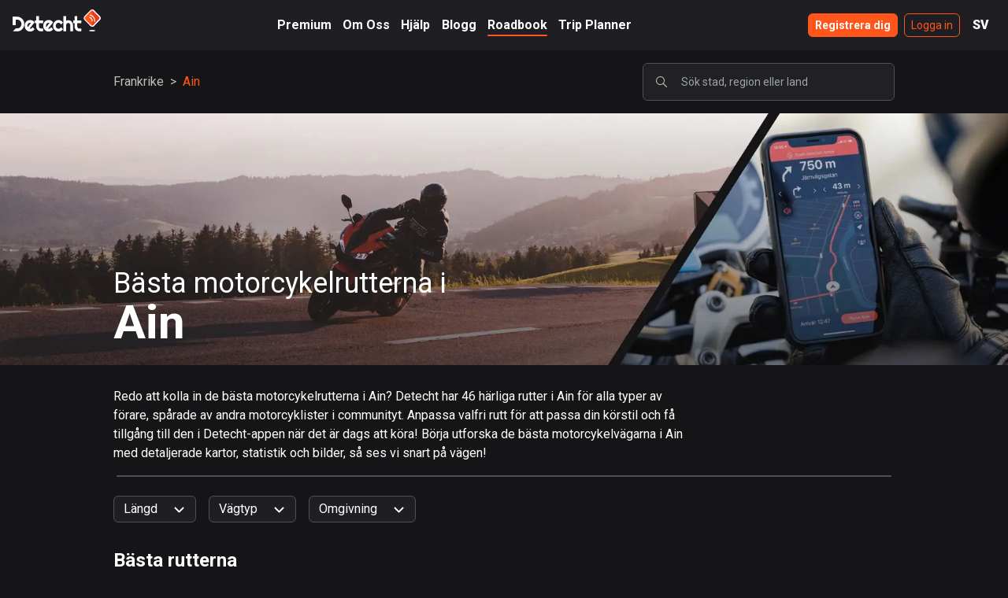

--- FILE ---
content_type: text/html; charset=utf-8
request_url: https://www.detechtapp.com/sv/roadbook/france/ain
body_size: 19927
content:
<!DOCTYPE html><html lang="sv"><head><meta charSet="utf-8"/><meta name="viewport" content="width=device-width"/><link rel="alternate" hrefLang="en" href="https://www.detechtapp.com/roadbook/france/ain"/><link rel="alternate" hrefLang="sv" href="https://www.detechtapp.com/sv/roadbook/france/ain"/><meta property="fb:app_id" content="1988359631415552"/><link rel="canonical" href="https://www.detechtapp.com/sv/roadbook/france/ain"/><title>Bästa Motorcykel vägarna i Ain - Detecht Roadbook</title><meta name="robots" content="index,follow"/><meta name="googlebot" content="index,follow"/><meta name="description" content="Redo att kolla in de bästa motorcykelrutterna i Ain? Detecht har 46 härliga rutter i Ain för alla typer av förare, spårade av andra motorcyklister i communityt. Anpassa valfri rutt för att passa din körstil och få tillgång till den i Detecht-appen när det är dags att köra! Börja utforska de bästa motorcykelvägarna i Ain med detaljerade kartor, statistik och bilder, så ses vi snart på vägen!"/><meta property="og:title" content="Bästa Motorcykel vägarna i Ain - Detecht Roadbook"/><meta property="og:description" content="Redo att kolla in de bästa motorcykelrutterna i Ain? Detecht har 46 härliga rutter i Ain för alla typer av förare, spårade av andra motorcyklister i communityt. Anpassa valfri rutt för att passa din körstil och få tillgång till den i Detecht-appen när det är dags att köra! Börja utforska de bästa motorcykelvägarna i Ain med detaljerade kartor, statistik och bilder, så ses vi snart på vägen!"/><meta name="next-head-count" content="12"/><link rel="apple-touch-icon" sizes="180x180" href="/images/favicons/apple-touch-icon.png"/><link rel="icon" type="image/png" sizes="32x32" href="/images/favicons/favicon-32x32.png"/><link rel="icon" type="image/png" sizes="16x16" href="/images/favicons/favicon-16x16.png"/><link rel="manifest" href="/images/favicons/site.webmanifest"/><link rel="mask-icon" href="/images/favicons/safari-pinned-tab.svg" color="#ff551a"/><link rel="shortcut icon" href="/images/favicons/favicon.ico"/><meta name="msapplication-TileColor" content="#ff551a"/><meta name="msapplication-config" content="/images/favicons/browserconfig.xml"/><meta name="theme-color" content="#ff551a"/><link rel="preconnect" href="https://fonts.gstatic.com" crossorigin /><link rel="preload" href="/_next/static/css/d4210f4712ef4b89.css" as="style"/><link rel="stylesheet" href="/_next/static/css/d4210f4712ef4b89.css" data-n-g=""/><link rel="preload" href="/_next/static/css/7f47b9549bf34fb2.css" as="style"/><link rel="stylesheet" href="/_next/static/css/7f47b9549bf34fb2.css" data-n-p=""/><noscript data-n-css=""></noscript><script defer="" nomodule="" src="/_next/static/chunks/polyfills-c67a75d1b6f99dc8.js"></script><script src="/_next/static/chunks/webpack-716a15cf998205d3.js" defer=""></script><script src="/_next/static/chunks/framework-71c6de833a74c1a4.js" defer=""></script><script src="/_next/static/chunks/main-a3dfc288a6eebe1f.js" defer=""></script><script src="/_next/static/chunks/pages/_app-c45118b3466b45e5.js" defer=""></script><script src="/_next/static/chunks/4909-a707953d178f8e26.js" defer=""></script><script src="/_next/static/chunks/1474-699393ecdd3e0611.js" defer=""></script><script src="/_next/static/chunks/5824-1d4612f447ec249d.js" defer=""></script><script src="/_next/static/chunks/29-4183ee3896f0a970.js" defer=""></script><script src="/_next/static/chunks/9467-25259d004fcd4012.js" defer=""></script><script src="/_next/static/chunks/4911-2f3b9687ccc3232e.js" defer=""></script><script src="/_next/static/chunks/9900-ab00dd67d4f13afe.js" defer=""></script><script src="/_next/static/chunks/2094-6ab754e149137282.js" defer=""></script><script src="/_next/static/chunks/pages/roadbook/%5Bcountry%5D/%5Bregion%5D-1626035c92bc855e.js" defer=""></script><script src="/_next/static/oFoxowEsWsrdfmfT52yNg/_buildManifest.js" defer=""></script><script src="/_next/static/oFoxowEsWsrdfmfT52yNg/_ssgManifest.js" defer=""></script><style data-href="https://fonts.googleapis.com/css2?family=Roboto:ital,wght@0,100;0,300;0,400;0,500;0,700;0,900;1,100;1,300;1,400;1,500;1,700;1,900&display=swap">@font-face{font-family:'Roboto';font-style:italic;font-weight:100;font-stretch:normal;font-display:swap;src:url(https://fonts.gstatic.com/l/font?kit=KFOKCnqEu92Fr1Mu53ZEC9_Vu3r1gIhOszmOClHrs6ljXfMMLoHRiAw&skey=c608c610063635f9&v=v50) format('woff')}@font-face{font-family:'Roboto';font-style:italic;font-weight:300;font-stretch:normal;font-display:swap;src:url(https://fonts.gstatic.com/l/font?kit=KFOKCnqEu92Fr1Mu53ZEC9_Vu3r1gIhOszmOClHrs6ljXfMMLt_QiAw&skey=c608c610063635f9&v=v50) format('woff')}@font-face{font-family:'Roboto';font-style:italic;font-weight:400;font-stretch:normal;font-display:swap;src:url(https://fonts.gstatic.com/l/font?kit=KFOKCnqEu92Fr1Mu53ZEC9_Vu3r1gIhOszmOClHrs6ljXfMMLoHQiAw&skey=c608c610063635f9&v=v50) format('woff')}@font-face{font-family:'Roboto';font-style:italic;font-weight:500;font-stretch:normal;font-display:swap;src:url(https://fonts.gstatic.com/l/font?kit=KFOKCnqEu92Fr1Mu53ZEC9_Vu3r1gIhOszmOClHrs6ljXfMMLrPQiAw&skey=c608c610063635f9&v=v50) format('woff')}@font-face{font-family:'Roboto';font-style:italic;font-weight:700;font-stretch:normal;font-display:swap;src:url(https://fonts.gstatic.com/l/font?kit=KFOKCnqEu92Fr1Mu53ZEC9_Vu3r1gIhOszmOClHrs6ljXfMMLmbXiAw&skey=c608c610063635f9&v=v50) format('woff')}@font-face{font-family:'Roboto';font-style:italic;font-weight:900;font-stretch:normal;font-display:swap;src:url(https://fonts.gstatic.com/l/font?kit=KFOKCnqEu92Fr1Mu53ZEC9_Vu3r1gIhOszmOClHrs6ljXfMMLijXiAw&skey=c608c610063635f9&v=v50) format('woff')}@font-face{font-family:'Roboto';font-style:normal;font-weight:100;font-stretch:normal;font-display:swap;src:url(https://fonts.gstatic.com/l/font?kit=KFOMCnqEu92Fr1ME7kSn66aGLdTylUAMQXC89YmC2DPNWubEbGmQ&skey=a0a0114a1dcab3ac&v=v50) format('woff')}@font-face{font-family:'Roboto';font-style:normal;font-weight:300;font-stretch:normal;font-display:swap;src:url(https://fonts.gstatic.com/l/font?kit=KFOMCnqEu92Fr1ME7kSn66aGLdTylUAMQXC89YmC2DPNWuaabWmQ&skey=a0a0114a1dcab3ac&v=v50) format('woff')}@font-face{font-family:'Roboto';font-style:normal;font-weight:400;font-stretch:normal;font-display:swap;src:url(https://fonts.gstatic.com/l/font?kit=KFOMCnqEu92Fr1ME7kSn66aGLdTylUAMQXC89YmC2DPNWubEbWmQ&skey=a0a0114a1dcab3ac&v=v50) format('woff')}@font-face{font-family:'Roboto';font-style:normal;font-weight:500;font-stretch:normal;font-display:swap;src:url(https://fonts.gstatic.com/l/font?kit=KFOMCnqEu92Fr1ME7kSn66aGLdTylUAMQXC89YmC2DPNWub2bWmQ&skey=a0a0114a1dcab3ac&v=v50) format('woff')}@font-face{font-family:'Roboto';font-style:normal;font-weight:700;font-stretch:normal;font-display:swap;src:url(https://fonts.gstatic.com/l/font?kit=KFOMCnqEu92Fr1ME7kSn66aGLdTylUAMQXC89YmC2DPNWuYjammQ&skey=a0a0114a1dcab3ac&v=v50) format('woff')}@font-face{font-family:'Roboto';font-style:normal;font-weight:900;font-stretch:normal;font-display:swap;src:url(https://fonts.gstatic.com/l/font?kit=KFOMCnqEu92Fr1ME7kSn66aGLdTylUAMQXC89YmC2DPNWuZtammQ&skey=a0a0114a1dcab3ac&v=v50) format('woff')}@font-face{font-family:'Roboto';font-style:italic;font-weight:100;font-stretch:100%;font-display:swap;src:url(https://fonts.gstatic.com/s/roboto/v50/KFO5CnqEu92Fr1Mu53ZEC9_Vu3r1gIhOszmkC3kaSTbQWt4N.woff2) format('woff2');unicode-range:U+0460-052F,U+1C80-1C8A,U+20B4,U+2DE0-2DFF,U+A640-A69F,U+FE2E-FE2F}@font-face{font-family:'Roboto';font-style:italic;font-weight:100;font-stretch:100%;font-display:swap;src:url(https://fonts.gstatic.com/s/roboto/v50/KFO5CnqEu92Fr1Mu53ZEC9_Vu3r1gIhOszmkAnkaSTbQWt4N.woff2) format('woff2');unicode-range:U+0301,U+0400-045F,U+0490-0491,U+04B0-04B1,U+2116}@font-face{font-family:'Roboto';font-style:italic;font-weight:100;font-stretch:100%;font-display:swap;src:url(https://fonts.gstatic.com/s/roboto/v50/KFO5CnqEu92Fr1Mu53ZEC9_Vu3r1gIhOszmkCnkaSTbQWt4N.woff2) format('woff2');unicode-range:U+1F00-1FFF}@font-face{font-family:'Roboto';font-style:italic;font-weight:100;font-stretch:100%;font-display:swap;src:url(https://fonts.gstatic.com/s/roboto/v50/KFO5CnqEu92Fr1Mu53ZEC9_Vu3r1gIhOszmkBXkaSTbQWt4N.woff2) format('woff2');unicode-range:U+0370-0377,U+037A-037F,U+0384-038A,U+038C,U+038E-03A1,U+03A3-03FF}@font-face{font-family:'Roboto';font-style:italic;font-weight:100;font-stretch:100%;font-display:swap;src:url(https://fonts.gstatic.com/s/roboto/v50/KFO5CnqEu92Fr1Mu53ZEC9_Vu3r1gIhOszmkenkaSTbQWt4N.woff2) format('woff2');unicode-range:U+0302-0303,U+0305,U+0307-0308,U+0310,U+0312,U+0315,U+031A,U+0326-0327,U+032C,U+032F-0330,U+0332-0333,U+0338,U+033A,U+0346,U+034D,U+0391-03A1,U+03A3-03A9,U+03B1-03C9,U+03D1,U+03D5-03D6,U+03F0-03F1,U+03F4-03F5,U+2016-2017,U+2034-2038,U+203C,U+2040,U+2043,U+2047,U+2050,U+2057,U+205F,U+2070-2071,U+2074-208E,U+2090-209C,U+20D0-20DC,U+20E1,U+20E5-20EF,U+2100-2112,U+2114-2115,U+2117-2121,U+2123-214F,U+2190,U+2192,U+2194-21AE,U+21B0-21E5,U+21F1-21F2,U+21F4-2211,U+2213-2214,U+2216-22FF,U+2308-230B,U+2310,U+2319,U+231C-2321,U+2336-237A,U+237C,U+2395,U+239B-23B7,U+23D0,U+23DC-23E1,U+2474-2475,U+25AF,U+25B3,U+25B7,U+25BD,U+25C1,U+25CA,U+25CC,U+25FB,U+266D-266F,U+27C0-27FF,U+2900-2AFF,U+2B0E-2B11,U+2B30-2B4C,U+2BFE,U+3030,U+FF5B,U+FF5D,U+1D400-1D7FF,U+1EE00-1EEFF}@font-face{font-family:'Roboto';font-style:italic;font-weight:100;font-stretch:100%;font-display:swap;src:url(https://fonts.gstatic.com/s/roboto/v50/KFO5CnqEu92Fr1Mu53ZEC9_Vu3r1gIhOszmkaHkaSTbQWt4N.woff2) format('woff2');unicode-range:U+0001-000C,U+000E-001F,U+007F-009F,U+20DD-20E0,U+20E2-20E4,U+2150-218F,U+2190,U+2192,U+2194-2199,U+21AF,U+21E6-21F0,U+21F3,U+2218-2219,U+2299,U+22C4-22C6,U+2300-243F,U+2440-244A,U+2460-24FF,U+25A0-27BF,U+2800-28FF,U+2921-2922,U+2981,U+29BF,U+29EB,U+2B00-2BFF,U+4DC0-4DFF,U+FFF9-FFFB,U+10140-1018E,U+10190-1019C,U+101A0,U+101D0-101FD,U+102E0-102FB,U+10E60-10E7E,U+1D2C0-1D2D3,U+1D2E0-1D37F,U+1F000-1F0FF,U+1F100-1F1AD,U+1F1E6-1F1FF,U+1F30D-1F30F,U+1F315,U+1F31C,U+1F31E,U+1F320-1F32C,U+1F336,U+1F378,U+1F37D,U+1F382,U+1F393-1F39F,U+1F3A7-1F3A8,U+1F3AC-1F3AF,U+1F3C2,U+1F3C4-1F3C6,U+1F3CA-1F3CE,U+1F3D4-1F3E0,U+1F3ED,U+1F3F1-1F3F3,U+1F3F5-1F3F7,U+1F408,U+1F415,U+1F41F,U+1F426,U+1F43F,U+1F441-1F442,U+1F444,U+1F446-1F449,U+1F44C-1F44E,U+1F453,U+1F46A,U+1F47D,U+1F4A3,U+1F4B0,U+1F4B3,U+1F4B9,U+1F4BB,U+1F4BF,U+1F4C8-1F4CB,U+1F4D6,U+1F4DA,U+1F4DF,U+1F4E3-1F4E6,U+1F4EA-1F4ED,U+1F4F7,U+1F4F9-1F4FB,U+1F4FD-1F4FE,U+1F503,U+1F507-1F50B,U+1F50D,U+1F512-1F513,U+1F53E-1F54A,U+1F54F-1F5FA,U+1F610,U+1F650-1F67F,U+1F687,U+1F68D,U+1F691,U+1F694,U+1F698,U+1F6AD,U+1F6B2,U+1F6B9-1F6BA,U+1F6BC,U+1F6C6-1F6CF,U+1F6D3-1F6D7,U+1F6E0-1F6EA,U+1F6F0-1F6F3,U+1F6F7-1F6FC,U+1F700-1F7FF,U+1F800-1F80B,U+1F810-1F847,U+1F850-1F859,U+1F860-1F887,U+1F890-1F8AD,U+1F8B0-1F8BB,U+1F8C0-1F8C1,U+1F900-1F90B,U+1F93B,U+1F946,U+1F984,U+1F996,U+1F9E9,U+1FA00-1FA6F,U+1FA70-1FA7C,U+1FA80-1FA89,U+1FA8F-1FAC6,U+1FACE-1FADC,U+1FADF-1FAE9,U+1FAF0-1FAF8,U+1FB00-1FBFF}@font-face{font-family:'Roboto';font-style:italic;font-weight:100;font-stretch:100%;font-display:swap;src:url(https://fonts.gstatic.com/s/roboto/v50/KFO5CnqEu92Fr1Mu53ZEC9_Vu3r1gIhOszmkCXkaSTbQWt4N.woff2) format('woff2');unicode-range:U+0102-0103,U+0110-0111,U+0128-0129,U+0168-0169,U+01A0-01A1,U+01AF-01B0,U+0300-0301,U+0303-0304,U+0308-0309,U+0323,U+0329,U+1EA0-1EF9,U+20AB}@font-face{font-family:'Roboto';font-style:italic;font-weight:100;font-stretch:100%;font-display:swap;src:url(https://fonts.gstatic.com/s/roboto/v50/KFO5CnqEu92Fr1Mu53ZEC9_Vu3r1gIhOszmkCHkaSTbQWt4N.woff2) format('woff2');unicode-range:U+0100-02BA,U+02BD-02C5,U+02C7-02CC,U+02CE-02D7,U+02DD-02FF,U+0304,U+0308,U+0329,U+1D00-1DBF,U+1E00-1E9F,U+1EF2-1EFF,U+2020,U+20A0-20AB,U+20AD-20C0,U+2113,U+2C60-2C7F,U+A720-A7FF}@font-face{font-family:'Roboto';font-style:italic;font-weight:100;font-stretch:100%;font-display:swap;src:url(https://fonts.gstatic.com/s/roboto/v50/KFO5CnqEu92Fr1Mu53ZEC9_Vu3r1gIhOszmkBnkaSTbQWg.woff2) format('woff2');unicode-range:U+0000-00FF,U+0131,U+0152-0153,U+02BB-02BC,U+02C6,U+02DA,U+02DC,U+0304,U+0308,U+0329,U+2000-206F,U+20AC,U+2122,U+2191,U+2193,U+2212,U+2215,U+FEFF,U+FFFD}@font-face{font-family:'Roboto';font-style:italic;font-weight:300;font-stretch:100%;font-display:swap;src:url(https://fonts.gstatic.com/s/roboto/v50/KFO5CnqEu92Fr1Mu53ZEC9_Vu3r1gIhOszmkC3kaSTbQWt4N.woff2) format('woff2');unicode-range:U+0460-052F,U+1C80-1C8A,U+20B4,U+2DE0-2DFF,U+A640-A69F,U+FE2E-FE2F}@font-face{font-family:'Roboto';font-style:italic;font-weight:300;font-stretch:100%;font-display:swap;src:url(https://fonts.gstatic.com/s/roboto/v50/KFO5CnqEu92Fr1Mu53ZEC9_Vu3r1gIhOszmkAnkaSTbQWt4N.woff2) format('woff2');unicode-range:U+0301,U+0400-045F,U+0490-0491,U+04B0-04B1,U+2116}@font-face{font-family:'Roboto';font-style:italic;font-weight:300;font-stretch:100%;font-display:swap;src:url(https://fonts.gstatic.com/s/roboto/v50/KFO5CnqEu92Fr1Mu53ZEC9_Vu3r1gIhOszmkCnkaSTbQWt4N.woff2) format('woff2');unicode-range:U+1F00-1FFF}@font-face{font-family:'Roboto';font-style:italic;font-weight:300;font-stretch:100%;font-display:swap;src:url(https://fonts.gstatic.com/s/roboto/v50/KFO5CnqEu92Fr1Mu53ZEC9_Vu3r1gIhOszmkBXkaSTbQWt4N.woff2) format('woff2');unicode-range:U+0370-0377,U+037A-037F,U+0384-038A,U+038C,U+038E-03A1,U+03A3-03FF}@font-face{font-family:'Roboto';font-style:italic;font-weight:300;font-stretch:100%;font-display:swap;src:url(https://fonts.gstatic.com/s/roboto/v50/KFO5CnqEu92Fr1Mu53ZEC9_Vu3r1gIhOszmkenkaSTbQWt4N.woff2) format('woff2');unicode-range:U+0302-0303,U+0305,U+0307-0308,U+0310,U+0312,U+0315,U+031A,U+0326-0327,U+032C,U+032F-0330,U+0332-0333,U+0338,U+033A,U+0346,U+034D,U+0391-03A1,U+03A3-03A9,U+03B1-03C9,U+03D1,U+03D5-03D6,U+03F0-03F1,U+03F4-03F5,U+2016-2017,U+2034-2038,U+203C,U+2040,U+2043,U+2047,U+2050,U+2057,U+205F,U+2070-2071,U+2074-208E,U+2090-209C,U+20D0-20DC,U+20E1,U+20E5-20EF,U+2100-2112,U+2114-2115,U+2117-2121,U+2123-214F,U+2190,U+2192,U+2194-21AE,U+21B0-21E5,U+21F1-21F2,U+21F4-2211,U+2213-2214,U+2216-22FF,U+2308-230B,U+2310,U+2319,U+231C-2321,U+2336-237A,U+237C,U+2395,U+239B-23B7,U+23D0,U+23DC-23E1,U+2474-2475,U+25AF,U+25B3,U+25B7,U+25BD,U+25C1,U+25CA,U+25CC,U+25FB,U+266D-266F,U+27C0-27FF,U+2900-2AFF,U+2B0E-2B11,U+2B30-2B4C,U+2BFE,U+3030,U+FF5B,U+FF5D,U+1D400-1D7FF,U+1EE00-1EEFF}@font-face{font-family:'Roboto';font-style:italic;font-weight:300;font-stretch:100%;font-display:swap;src:url(https://fonts.gstatic.com/s/roboto/v50/KFO5CnqEu92Fr1Mu53ZEC9_Vu3r1gIhOszmkaHkaSTbQWt4N.woff2) format('woff2');unicode-range:U+0001-000C,U+000E-001F,U+007F-009F,U+20DD-20E0,U+20E2-20E4,U+2150-218F,U+2190,U+2192,U+2194-2199,U+21AF,U+21E6-21F0,U+21F3,U+2218-2219,U+2299,U+22C4-22C6,U+2300-243F,U+2440-244A,U+2460-24FF,U+25A0-27BF,U+2800-28FF,U+2921-2922,U+2981,U+29BF,U+29EB,U+2B00-2BFF,U+4DC0-4DFF,U+FFF9-FFFB,U+10140-1018E,U+10190-1019C,U+101A0,U+101D0-101FD,U+102E0-102FB,U+10E60-10E7E,U+1D2C0-1D2D3,U+1D2E0-1D37F,U+1F000-1F0FF,U+1F100-1F1AD,U+1F1E6-1F1FF,U+1F30D-1F30F,U+1F315,U+1F31C,U+1F31E,U+1F320-1F32C,U+1F336,U+1F378,U+1F37D,U+1F382,U+1F393-1F39F,U+1F3A7-1F3A8,U+1F3AC-1F3AF,U+1F3C2,U+1F3C4-1F3C6,U+1F3CA-1F3CE,U+1F3D4-1F3E0,U+1F3ED,U+1F3F1-1F3F3,U+1F3F5-1F3F7,U+1F408,U+1F415,U+1F41F,U+1F426,U+1F43F,U+1F441-1F442,U+1F444,U+1F446-1F449,U+1F44C-1F44E,U+1F453,U+1F46A,U+1F47D,U+1F4A3,U+1F4B0,U+1F4B3,U+1F4B9,U+1F4BB,U+1F4BF,U+1F4C8-1F4CB,U+1F4D6,U+1F4DA,U+1F4DF,U+1F4E3-1F4E6,U+1F4EA-1F4ED,U+1F4F7,U+1F4F9-1F4FB,U+1F4FD-1F4FE,U+1F503,U+1F507-1F50B,U+1F50D,U+1F512-1F513,U+1F53E-1F54A,U+1F54F-1F5FA,U+1F610,U+1F650-1F67F,U+1F687,U+1F68D,U+1F691,U+1F694,U+1F698,U+1F6AD,U+1F6B2,U+1F6B9-1F6BA,U+1F6BC,U+1F6C6-1F6CF,U+1F6D3-1F6D7,U+1F6E0-1F6EA,U+1F6F0-1F6F3,U+1F6F7-1F6FC,U+1F700-1F7FF,U+1F800-1F80B,U+1F810-1F847,U+1F850-1F859,U+1F860-1F887,U+1F890-1F8AD,U+1F8B0-1F8BB,U+1F8C0-1F8C1,U+1F900-1F90B,U+1F93B,U+1F946,U+1F984,U+1F996,U+1F9E9,U+1FA00-1FA6F,U+1FA70-1FA7C,U+1FA80-1FA89,U+1FA8F-1FAC6,U+1FACE-1FADC,U+1FADF-1FAE9,U+1FAF0-1FAF8,U+1FB00-1FBFF}@font-face{font-family:'Roboto';font-style:italic;font-weight:300;font-stretch:100%;font-display:swap;src:url(https://fonts.gstatic.com/s/roboto/v50/KFO5CnqEu92Fr1Mu53ZEC9_Vu3r1gIhOszmkCXkaSTbQWt4N.woff2) format('woff2');unicode-range:U+0102-0103,U+0110-0111,U+0128-0129,U+0168-0169,U+01A0-01A1,U+01AF-01B0,U+0300-0301,U+0303-0304,U+0308-0309,U+0323,U+0329,U+1EA0-1EF9,U+20AB}@font-face{font-family:'Roboto';font-style:italic;font-weight:300;font-stretch:100%;font-display:swap;src:url(https://fonts.gstatic.com/s/roboto/v50/KFO5CnqEu92Fr1Mu53ZEC9_Vu3r1gIhOszmkCHkaSTbQWt4N.woff2) format('woff2');unicode-range:U+0100-02BA,U+02BD-02C5,U+02C7-02CC,U+02CE-02D7,U+02DD-02FF,U+0304,U+0308,U+0329,U+1D00-1DBF,U+1E00-1E9F,U+1EF2-1EFF,U+2020,U+20A0-20AB,U+20AD-20C0,U+2113,U+2C60-2C7F,U+A720-A7FF}@font-face{font-family:'Roboto';font-style:italic;font-weight:300;font-stretch:100%;font-display:swap;src:url(https://fonts.gstatic.com/s/roboto/v50/KFO5CnqEu92Fr1Mu53ZEC9_Vu3r1gIhOszmkBnkaSTbQWg.woff2) format('woff2');unicode-range:U+0000-00FF,U+0131,U+0152-0153,U+02BB-02BC,U+02C6,U+02DA,U+02DC,U+0304,U+0308,U+0329,U+2000-206F,U+20AC,U+2122,U+2191,U+2193,U+2212,U+2215,U+FEFF,U+FFFD}@font-face{font-family:'Roboto';font-style:italic;font-weight:400;font-stretch:100%;font-display:swap;src:url(https://fonts.gstatic.com/s/roboto/v50/KFO5CnqEu92Fr1Mu53ZEC9_Vu3r1gIhOszmkC3kaSTbQWt4N.woff2) format('woff2');unicode-range:U+0460-052F,U+1C80-1C8A,U+20B4,U+2DE0-2DFF,U+A640-A69F,U+FE2E-FE2F}@font-face{font-family:'Roboto';font-style:italic;font-weight:400;font-stretch:100%;font-display:swap;src:url(https://fonts.gstatic.com/s/roboto/v50/KFO5CnqEu92Fr1Mu53ZEC9_Vu3r1gIhOszmkAnkaSTbQWt4N.woff2) format('woff2');unicode-range:U+0301,U+0400-045F,U+0490-0491,U+04B0-04B1,U+2116}@font-face{font-family:'Roboto';font-style:italic;font-weight:400;font-stretch:100%;font-display:swap;src:url(https://fonts.gstatic.com/s/roboto/v50/KFO5CnqEu92Fr1Mu53ZEC9_Vu3r1gIhOszmkCnkaSTbQWt4N.woff2) format('woff2');unicode-range:U+1F00-1FFF}@font-face{font-family:'Roboto';font-style:italic;font-weight:400;font-stretch:100%;font-display:swap;src:url(https://fonts.gstatic.com/s/roboto/v50/KFO5CnqEu92Fr1Mu53ZEC9_Vu3r1gIhOszmkBXkaSTbQWt4N.woff2) format('woff2');unicode-range:U+0370-0377,U+037A-037F,U+0384-038A,U+038C,U+038E-03A1,U+03A3-03FF}@font-face{font-family:'Roboto';font-style:italic;font-weight:400;font-stretch:100%;font-display:swap;src:url(https://fonts.gstatic.com/s/roboto/v50/KFO5CnqEu92Fr1Mu53ZEC9_Vu3r1gIhOszmkenkaSTbQWt4N.woff2) format('woff2');unicode-range:U+0302-0303,U+0305,U+0307-0308,U+0310,U+0312,U+0315,U+031A,U+0326-0327,U+032C,U+032F-0330,U+0332-0333,U+0338,U+033A,U+0346,U+034D,U+0391-03A1,U+03A3-03A9,U+03B1-03C9,U+03D1,U+03D5-03D6,U+03F0-03F1,U+03F4-03F5,U+2016-2017,U+2034-2038,U+203C,U+2040,U+2043,U+2047,U+2050,U+2057,U+205F,U+2070-2071,U+2074-208E,U+2090-209C,U+20D0-20DC,U+20E1,U+20E5-20EF,U+2100-2112,U+2114-2115,U+2117-2121,U+2123-214F,U+2190,U+2192,U+2194-21AE,U+21B0-21E5,U+21F1-21F2,U+21F4-2211,U+2213-2214,U+2216-22FF,U+2308-230B,U+2310,U+2319,U+231C-2321,U+2336-237A,U+237C,U+2395,U+239B-23B7,U+23D0,U+23DC-23E1,U+2474-2475,U+25AF,U+25B3,U+25B7,U+25BD,U+25C1,U+25CA,U+25CC,U+25FB,U+266D-266F,U+27C0-27FF,U+2900-2AFF,U+2B0E-2B11,U+2B30-2B4C,U+2BFE,U+3030,U+FF5B,U+FF5D,U+1D400-1D7FF,U+1EE00-1EEFF}@font-face{font-family:'Roboto';font-style:italic;font-weight:400;font-stretch:100%;font-display:swap;src:url(https://fonts.gstatic.com/s/roboto/v50/KFO5CnqEu92Fr1Mu53ZEC9_Vu3r1gIhOszmkaHkaSTbQWt4N.woff2) format('woff2');unicode-range:U+0001-000C,U+000E-001F,U+007F-009F,U+20DD-20E0,U+20E2-20E4,U+2150-218F,U+2190,U+2192,U+2194-2199,U+21AF,U+21E6-21F0,U+21F3,U+2218-2219,U+2299,U+22C4-22C6,U+2300-243F,U+2440-244A,U+2460-24FF,U+25A0-27BF,U+2800-28FF,U+2921-2922,U+2981,U+29BF,U+29EB,U+2B00-2BFF,U+4DC0-4DFF,U+FFF9-FFFB,U+10140-1018E,U+10190-1019C,U+101A0,U+101D0-101FD,U+102E0-102FB,U+10E60-10E7E,U+1D2C0-1D2D3,U+1D2E0-1D37F,U+1F000-1F0FF,U+1F100-1F1AD,U+1F1E6-1F1FF,U+1F30D-1F30F,U+1F315,U+1F31C,U+1F31E,U+1F320-1F32C,U+1F336,U+1F378,U+1F37D,U+1F382,U+1F393-1F39F,U+1F3A7-1F3A8,U+1F3AC-1F3AF,U+1F3C2,U+1F3C4-1F3C6,U+1F3CA-1F3CE,U+1F3D4-1F3E0,U+1F3ED,U+1F3F1-1F3F3,U+1F3F5-1F3F7,U+1F408,U+1F415,U+1F41F,U+1F426,U+1F43F,U+1F441-1F442,U+1F444,U+1F446-1F449,U+1F44C-1F44E,U+1F453,U+1F46A,U+1F47D,U+1F4A3,U+1F4B0,U+1F4B3,U+1F4B9,U+1F4BB,U+1F4BF,U+1F4C8-1F4CB,U+1F4D6,U+1F4DA,U+1F4DF,U+1F4E3-1F4E6,U+1F4EA-1F4ED,U+1F4F7,U+1F4F9-1F4FB,U+1F4FD-1F4FE,U+1F503,U+1F507-1F50B,U+1F50D,U+1F512-1F513,U+1F53E-1F54A,U+1F54F-1F5FA,U+1F610,U+1F650-1F67F,U+1F687,U+1F68D,U+1F691,U+1F694,U+1F698,U+1F6AD,U+1F6B2,U+1F6B9-1F6BA,U+1F6BC,U+1F6C6-1F6CF,U+1F6D3-1F6D7,U+1F6E0-1F6EA,U+1F6F0-1F6F3,U+1F6F7-1F6FC,U+1F700-1F7FF,U+1F800-1F80B,U+1F810-1F847,U+1F850-1F859,U+1F860-1F887,U+1F890-1F8AD,U+1F8B0-1F8BB,U+1F8C0-1F8C1,U+1F900-1F90B,U+1F93B,U+1F946,U+1F984,U+1F996,U+1F9E9,U+1FA00-1FA6F,U+1FA70-1FA7C,U+1FA80-1FA89,U+1FA8F-1FAC6,U+1FACE-1FADC,U+1FADF-1FAE9,U+1FAF0-1FAF8,U+1FB00-1FBFF}@font-face{font-family:'Roboto';font-style:italic;font-weight:400;font-stretch:100%;font-display:swap;src:url(https://fonts.gstatic.com/s/roboto/v50/KFO5CnqEu92Fr1Mu53ZEC9_Vu3r1gIhOszmkCXkaSTbQWt4N.woff2) format('woff2');unicode-range:U+0102-0103,U+0110-0111,U+0128-0129,U+0168-0169,U+01A0-01A1,U+01AF-01B0,U+0300-0301,U+0303-0304,U+0308-0309,U+0323,U+0329,U+1EA0-1EF9,U+20AB}@font-face{font-family:'Roboto';font-style:italic;font-weight:400;font-stretch:100%;font-display:swap;src:url(https://fonts.gstatic.com/s/roboto/v50/KFO5CnqEu92Fr1Mu53ZEC9_Vu3r1gIhOszmkCHkaSTbQWt4N.woff2) format('woff2');unicode-range:U+0100-02BA,U+02BD-02C5,U+02C7-02CC,U+02CE-02D7,U+02DD-02FF,U+0304,U+0308,U+0329,U+1D00-1DBF,U+1E00-1E9F,U+1EF2-1EFF,U+2020,U+20A0-20AB,U+20AD-20C0,U+2113,U+2C60-2C7F,U+A720-A7FF}@font-face{font-family:'Roboto';font-style:italic;font-weight:400;font-stretch:100%;font-display:swap;src:url(https://fonts.gstatic.com/s/roboto/v50/KFO5CnqEu92Fr1Mu53ZEC9_Vu3r1gIhOszmkBnkaSTbQWg.woff2) format('woff2');unicode-range:U+0000-00FF,U+0131,U+0152-0153,U+02BB-02BC,U+02C6,U+02DA,U+02DC,U+0304,U+0308,U+0329,U+2000-206F,U+20AC,U+2122,U+2191,U+2193,U+2212,U+2215,U+FEFF,U+FFFD}@font-face{font-family:'Roboto';font-style:italic;font-weight:500;font-stretch:100%;font-display:swap;src:url(https://fonts.gstatic.com/s/roboto/v50/KFO5CnqEu92Fr1Mu53ZEC9_Vu3r1gIhOszmkC3kaSTbQWt4N.woff2) format('woff2');unicode-range:U+0460-052F,U+1C80-1C8A,U+20B4,U+2DE0-2DFF,U+A640-A69F,U+FE2E-FE2F}@font-face{font-family:'Roboto';font-style:italic;font-weight:500;font-stretch:100%;font-display:swap;src:url(https://fonts.gstatic.com/s/roboto/v50/KFO5CnqEu92Fr1Mu53ZEC9_Vu3r1gIhOszmkAnkaSTbQWt4N.woff2) format('woff2');unicode-range:U+0301,U+0400-045F,U+0490-0491,U+04B0-04B1,U+2116}@font-face{font-family:'Roboto';font-style:italic;font-weight:500;font-stretch:100%;font-display:swap;src:url(https://fonts.gstatic.com/s/roboto/v50/KFO5CnqEu92Fr1Mu53ZEC9_Vu3r1gIhOszmkCnkaSTbQWt4N.woff2) format('woff2');unicode-range:U+1F00-1FFF}@font-face{font-family:'Roboto';font-style:italic;font-weight:500;font-stretch:100%;font-display:swap;src:url(https://fonts.gstatic.com/s/roboto/v50/KFO5CnqEu92Fr1Mu53ZEC9_Vu3r1gIhOszmkBXkaSTbQWt4N.woff2) format('woff2');unicode-range:U+0370-0377,U+037A-037F,U+0384-038A,U+038C,U+038E-03A1,U+03A3-03FF}@font-face{font-family:'Roboto';font-style:italic;font-weight:500;font-stretch:100%;font-display:swap;src:url(https://fonts.gstatic.com/s/roboto/v50/KFO5CnqEu92Fr1Mu53ZEC9_Vu3r1gIhOszmkenkaSTbQWt4N.woff2) format('woff2');unicode-range:U+0302-0303,U+0305,U+0307-0308,U+0310,U+0312,U+0315,U+031A,U+0326-0327,U+032C,U+032F-0330,U+0332-0333,U+0338,U+033A,U+0346,U+034D,U+0391-03A1,U+03A3-03A9,U+03B1-03C9,U+03D1,U+03D5-03D6,U+03F0-03F1,U+03F4-03F5,U+2016-2017,U+2034-2038,U+203C,U+2040,U+2043,U+2047,U+2050,U+2057,U+205F,U+2070-2071,U+2074-208E,U+2090-209C,U+20D0-20DC,U+20E1,U+20E5-20EF,U+2100-2112,U+2114-2115,U+2117-2121,U+2123-214F,U+2190,U+2192,U+2194-21AE,U+21B0-21E5,U+21F1-21F2,U+21F4-2211,U+2213-2214,U+2216-22FF,U+2308-230B,U+2310,U+2319,U+231C-2321,U+2336-237A,U+237C,U+2395,U+239B-23B7,U+23D0,U+23DC-23E1,U+2474-2475,U+25AF,U+25B3,U+25B7,U+25BD,U+25C1,U+25CA,U+25CC,U+25FB,U+266D-266F,U+27C0-27FF,U+2900-2AFF,U+2B0E-2B11,U+2B30-2B4C,U+2BFE,U+3030,U+FF5B,U+FF5D,U+1D400-1D7FF,U+1EE00-1EEFF}@font-face{font-family:'Roboto';font-style:italic;font-weight:500;font-stretch:100%;font-display:swap;src:url(https://fonts.gstatic.com/s/roboto/v50/KFO5CnqEu92Fr1Mu53ZEC9_Vu3r1gIhOszmkaHkaSTbQWt4N.woff2) format('woff2');unicode-range:U+0001-000C,U+000E-001F,U+007F-009F,U+20DD-20E0,U+20E2-20E4,U+2150-218F,U+2190,U+2192,U+2194-2199,U+21AF,U+21E6-21F0,U+21F3,U+2218-2219,U+2299,U+22C4-22C6,U+2300-243F,U+2440-244A,U+2460-24FF,U+25A0-27BF,U+2800-28FF,U+2921-2922,U+2981,U+29BF,U+29EB,U+2B00-2BFF,U+4DC0-4DFF,U+FFF9-FFFB,U+10140-1018E,U+10190-1019C,U+101A0,U+101D0-101FD,U+102E0-102FB,U+10E60-10E7E,U+1D2C0-1D2D3,U+1D2E0-1D37F,U+1F000-1F0FF,U+1F100-1F1AD,U+1F1E6-1F1FF,U+1F30D-1F30F,U+1F315,U+1F31C,U+1F31E,U+1F320-1F32C,U+1F336,U+1F378,U+1F37D,U+1F382,U+1F393-1F39F,U+1F3A7-1F3A8,U+1F3AC-1F3AF,U+1F3C2,U+1F3C4-1F3C6,U+1F3CA-1F3CE,U+1F3D4-1F3E0,U+1F3ED,U+1F3F1-1F3F3,U+1F3F5-1F3F7,U+1F408,U+1F415,U+1F41F,U+1F426,U+1F43F,U+1F441-1F442,U+1F444,U+1F446-1F449,U+1F44C-1F44E,U+1F453,U+1F46A,U+1F47D,U+1F4A3,U+1F4B0,U+1F4B3,U+1F4B9,U+1F4BB,U+1F4BF,U+1F4C8-1F4CB,U+1F4D6,U+1F4DA,U+1F4DF,U+1F4E3-1F4E6,U+1F4EA-1F4ED,U+1F4F7,U+1F4F9-1F4FB,U+1F4FD-1F4FE,U+1F503,U+1F507-1F50B,U+1F50D,U+1F512-1F513,U+1F53E-1F54A,U+1F54F-1F5FA,U+1F610,U+1F650-1F67F,U+1F687,U+1F68D,U+1F691,U+1F694,U+1F698,U+1F6AD,U+1F6B2,U+1F6B9-1F6BA,U+1F6BC,U+1F6C6-1F6CF,U+1F6D3-1F6D7,U+1F6E0-1F6EA,U+1F6F0-1F6F3,U+1F6F7-1F6FC,U+1F700-1F7FF,U+1F800-1F80B,U+1F810-1F847,U+1F850-1F859,U+1F860-1F887,U+1F890-1F8AD,U+1F8B0-1F8BB,U+1F8C0-1F8C1,U+1F900-1F90B,U+1F93B,U+1F946,U+1F984,U+1F996,U+1F9E9,U+1FA00-1FA6F,U+1FA70-1FA7C,U+1FA80-1FA89,U+1FA8F-1FAC6,U+1FACE-1FADC,U+1FADF-1FAE9,U+1FAF0-1FAF8,U+1FB00-1FBFF}@font-face{font-family:'Roboto';font-style:italic;font-weight:500;font-stretch:100%;font-display:swap;src:url(https://fonts.gstatic.com/s/roboto/v50/KFO5CnqEu92Fr1Mu53ZEC9_Vu3r1gIhOszmkCXkaSTbQWt4N.woff2) format('woff2');unicode-range:U+0102-0103,U+0110-0111,U+0128-0129,U+0168-0169,U+01A0-01A1,U+01AF-01B0,U+0300-0301,U+0303-0304,U+0308-0309,U+0323,U+0329,U+1EA0-1EF9,U+20AB}@font-face{font-family:'Roboto';font-style:italic;font-weight:500;font-stretch:100%;font-display:swap;src:url(https://fonts.gstatic.com/s/roboto/v50/KFO5CnqEu92Fr1Mu53ZEC9_Vu3r1gIhOszmkCHkaSTbQWt4N.woff2) format('woff2');unicode-range:U+0100-02BA,U+02BD-02C5,U+02C7-02CC,U+02CE-02D7,U+02DD-02FF,U+0304,U+0308,U+0329,U+1D00-1DBF,U+1E00-1E9F,U+1EF2-1EFF,U+2020,U+20A0-20AB,U+20AD-20C0,U+2113,U+2C60-2C7F,U+A720-A7FF}@font-face{font-family:'Roboto';font-style:italic;font-weight:500;font-stretch:100%;font-display:swap;src:url(https://fonts.gstatic.com/s/roboto/v50/KFO5CnqEu92Fr1Mu53ZEC9_Vu3r1gIhOszmkBnkaSTbQWg.woff2) format('woff2');unicode-range:U+0000-00FF,U+0131,U+0152-0153,U+02BB-02BC,U+02C6,U+02DA,U+02DC,U+0304,U+0308,U+0329,U+2000-206F,U+20AC,U+2122,U+2191,U+2193,U+2212,U+2215,U+FEFF,U+FFFD}@font-face{font-family:'Roboto';font-style:italic;font-weight:700;font-stretch:100%;font-display:swap;src:url(https://fonts.gstatic.com/s/roboto/v50/KFO5CnqEu92Fr1Mu53ZEC9_Vu3r1gIhOszmkC3kaSTbQWt4N.woff2) format('woff2');unicode-range:U+0460-052F,U+1C80-1C8A,U+20B4,U+2DE0-2DFF,U+A640-A69F,U+FE2E-FE2F}@font-face{font-family:'Roboto';font-style:italic;font-weight:700;font-stretch:100%;font-display:swap;src:url(https://fonts.gstatic.com/s/roboto/v50/KFO5CnqEu92Fr1Mu53ZEC9_Vu3r1gIhOszmkAnkaSTbQWt4N.woff2) format('woff2');unicode-range:U+0301,U+0400-045F,U+0490-0491,U+04B0-04B1,U+2116}@font-face{font-family:'Roboto';font-style:italic;font-weight:700;font-stretch:100%;font-display:swap;src:url(https://fonts.gstatic.com/s/roboto/v50/KFO5CnqEu92Fr1Mu53ZEC9_Vu3r1gIhOszmkCnkaSTbQWt4N.woff2) format('woff2');unicode-range:U+1F00-1FFF}@font-face{font-family:'Roboto';font-style:italic;font-weight:700;font-stretch:100%;font-display:swap;src:url(https://fonts.gstatic.com/s/roboto/v50/KFO5CnqEu92Fr1Mu53ZEC9_Vu3r1gIhOszmkBXkaSTbQWt4N.woff2) format('woff2');unicode-range:U+0370-0377,U+037A-037F,U+0384-038A,U+038C,U+038E-03A1,U+03A3-03FF}@font-face{font-family:'Roboto';font-style:italic;font-weight:700;font-stretch:100%;font-display:swap;src:url(https://fonts.gstatic.com/s/roboto/v50/KFO5CnqEu92Fr1Mu53ZEC9_Vu3r1gIhOszmkenkaSTbQWt4N.woff2) format('woff2');unicode-range:U+0302-0303,U+0305,U+0307-0308,U+0310,U+0312,U+0315,U+031A,U+0326-0327,U+032C,U+032F-0330,U+0332-0333,U+0338,U+033A,U+0346,U+034D,U+0391-03A1,U+03A3-03A9,U+03B1-03C9,U+03D1,U+03D5-03D6,U+03F0-03F1,U+03F4-03F5,U+2016-2017,U+2034-2038,U+203C,U+2040,U+2043,U+2047,U+2050,U+2057,U+205F,U+2070-2071,U+2074-208E,U+2090-209C,U+20D0-20DC,U+20E1,U+20E5-20EF,U+2100-2112,U+2114-2115,U+2117-2121,U+2123-214F,U+2190,U+2192,U+2194-21AE,U+21B0-21E5,U+21F1-21F2,U+21F4-2211,U+2213-2214,U+2216-22FF,U+2308-230B,U+2310,U+2319,U+231C-2321,U+2336-237A,U+237C,U+2395,U+239B-23B7,U+23D0,U+23DC-23E1,U+2474-2475,U+25AF,U+25B3,U+25B7,U+25BD,U+25C1,U+25CA,U+25CC,U+25FB,U+266D-266F,U+27C0-27FF,U+2900-2AFF,U+2B0E-2B11,U+2B30-2B4C,U+2BFE,U+3030,U+FF5B,U+FF5D,U+1D400-1D7FF,U+1EE00-1EEFF}@font-face{font-family:'Roboto';font-style:italic;font-weight:700;font-stretch:100%;font-display:swap;src:url(https://fonts.gstatic.com/s/roboto/v50/KFO5CnqEu92Fr1Mu53ZEC9_Vu3r1gIhOszmkaHkaSTbQWt4N.woff2) format('woff2');unicode-range:U+0001-000C,U+000E-001F,U+007F-009F,U+20DD-20E0,U+20E2-20E4,U+2150-218F,U+2190,U+2192,U+2194-2199,U+21AF,U+21E6-21F0,U+21F3,U+2218-2219,U+2299,U+22C4-22C6,U+2300-243F,U+2440-244A,U+2460-24FF,U+25A0-27BF,U+2800-28FF,U+2921-2922,U+2981,U+29BF,U+29EB,U+2B00-2BFF,U+4DC0-4DFF,U+FFF9-FFFB,U+10140-1018E,U+10190-1019C,U+101A0,U+101D0-101FD,U+102E0-102FB,U+10E60-10E7E,U+1D2C0-1D2D3,U+1D2E0-1D37F,U+1F000-1F0FF,U+1F100-1F1AD,U+1F1E6-1F1FF,U+1F30D-1F30F,U+1F315,U+1F31C,U+1F31E,U+1F320-1F32C,U+1F336,U+1F378,U+1F37D,U+1F382,U+1F393-1F39F,U+1F3A7-1F3A8,U+1F3AC-1F3AF,U+1F3C2,U+1F3C4-1F3C6,U+1F3CA-1F3CE,U+1F3D4-1F3E0,U+1F3ED,U+1F3F1-1F3F3,U+1F3F5-1F3F7,U+1F408,U+1F415,U+1F41F,U+1F426,U+1F43F,U+1F441-1F442,U+1F444,U+1F446-1F449,U+1F44C-1F44E,U+1F453,U+1F46A,U+1F47D,U+1F4A3,U+1F4B0,U+1F4B3,U+1F4B9,U+1F4BB,U+1F4BF,U+1F4C8-1F4CB,U+1F4D6,U+1F4DA,U+1F4DF,U+1F4E3-1F4E6,U+1F4EA-1F4ED,U+1F4F7,U+1F4F9-1F4FB,U+1F4FD-1F4FE,U+1F503,U+1F507-1F50B,U+1F50D,U+1F512-1F513,U+1F53E-1F54A,U+1F54F-1F5FA,U+1F610,U+1F650-1F67F,U+1F687,U+1F68D,U+1F691,U+1F694,U+1F698,U+1F6AD,U+1F6B2,U+1F6B9-1F6BA,U+1F6BC,U+1F6C6-1F6CF,U+1F6D3-1F6D7,U+1F6E0-1F6EA,U+1F6F0-1F6F3,U+1F6F7-1F6FC,U+1F700-1F7FF,U+1F800-1F80B,U+1F810-1F847,U+1F850-1F859,U+1F860-1F887,U+1F890-1F8AD,U+1F8B0-1F8BB,U+1F8C0-1F8C1,U+1F900-1F90B,U+1F93B,U+1F946,U+1F984,U+1F996,U+1F9E9,U+1FA00-1FA6F,U+1FA70-1FA7C,U+1FA80-1FA89,U+1FA8F-1FAC6,U+1FACE-1FADC,U+1FADF-1FAE9,U+1FAF0-1FAF8,U+1FB00-1FBFF}@font-face{font-family:'Roboto';font-style:italic;font-weight:700;font-stretch:100%;font-display:swap;src:url(https://fonts.gstatic.com/s/roboto/v50/KFO5CnqEu92Fr1Mu53ZEC9_Vu3r1gIhOszmkCXkaSTbQWt4N.woff2) format('woff2');unicode-range:U+0102-0103,U+0110-0111,U+0128-0129,U+0168-0169,U+01A0-01A1,U+01AF-01B0,U+0300-0301,U+0303-0304,U+0308-0309,U+0323,U+0329,U+1EA0-1EF9,U+20AB}@font-face{font-family:'Roboto';font-style:italic;font-weight:700;font-stretch:100%;font-display:swap;src:url(https://fonts.gstatic.com/s/roboto/v50/KFO5CnqEu92Fr1Mu53ZEC9_Vu3r1gIhOszmkCHkaSTbQWt4N.woff2) format('woff2');unicode-range:U+0100-02BA,U+02BD-02C5,U+02C7-02CC,U+02CE-02D7,U+02DD-02FF,U+0304,U+0308,U+0329,U+1D00-1DBF,U+1E00-1E9F,U+1EF2-1EFF,U+2020,U+20A0-20AB,U+20AD-20C0,U+2113,U+2C60-2C7F,U+A720-A7FF}@font-face{font-family:'Roboto';font-style:italic;font-weight:700;font-stretch:100%;font-display:swap;src:url(https://fonts.gstatic.com/s/roboto/v50/KFO5CnqEu92Fr1Mu53ZEC9_Vu3r1gIhOszmkBnkaSTbQWg.woff2) format('woff2');unicode-range:U+0000-00FF,U+0131,U+0152-0153,U+02BB-02BC,U+02C6,U+02DA,U+02DC,U+0304,U+0308,U+0329,U+2000-206F,U+20AC,U+2122,U+2191,U+2193,U+2212,U+2215,U+FEFF,U+FFFD}@font-face{font-family:'Roboto';font-style:italic;font-weight:900;font-stretch:100%;font-display:swap;src:url(https://fonts.gstatic.com/s/roboto/v50/KFO5CnqEu92Fr1Mu53ZEC9_Vu3r1gIhOszmkC3kaSTbQWt4N.woff2) format('woff2');unicode-range:U+0460-052F,U+1C80-1C8A,U+20B4,U+2DE0-2DFF,U+A640-A69F,U+FE2E-FE2F}@font-face{font-family:'Roboto';font-style:italic;font-weight:900;font-stretch:100%;font-display:swap;src:url(https://fonts.gstatic.com/s/roboto/v50/KFO5CnqEu92Fr1Mu53ZEC9_Vu3r1gIhOszmkAnkaSTbQWt4N.woff2) format('woff2');unicode-range:U+0301,U+0400-045F,U+0490-0491,U+04B0-04B1,U+2116}@font-face{font-family:'Roboto';font-style:italic;font-weight:900;font-stretch:100%;font-display:swap;src:url(https://fonts.gstatic.com/s/roboto/v50/KFO5CnqEu92Fr1Mu53ZEC9_Vu3r1gIhOszmkCnkaSTbQWt4N.woff2) format('woff2');unicode-range:U+1F00-1FFF}@font-face{font-family:'Roboto';font-style:italic;font-weight:900;font-stretch:100%;font-display:swap;src:url(https://fonts.gstatic.com/s/roboto/v50/KFO5CnqEu92Fr1Mu53ZEC9_Vu3r1gIhOszmkBXkaSTbQWt4N.woff2) format('woff2');unicode-range:U+0370-0377,U+037A-037F,U+0384-038A,U+038C,U+038E-03A1,U+03A3-03FF}@font-face{font-family:'Roboto';font-style:italic;font-weight:900;font-stretch:100%;font-display:swap;src:url(https://fonts.gstatic.com/s/roboto/v50/KFO5CnqEu92Fr1Mu53ZEC9_Vu3r1gIhOszmkenkaSTbQWt4N.woff2) format('woff2');unicode-range:U+0302-0303,U+0305,U+0307-0308,U+0310,U+0312,U+0315,U+031A,U+0326-0327,U+032C,U+032F-0330,U+0332-0333,U+0338,U+033A,U+0346,U+034D,U+0391-03A1,U+03A3-03A9,U+03B1-03C9,U+03D1,U+03D5-03D6,U+03F0-03F1,U+03F4-03F5,U+2016-2017,U+2034-2038,U+203C,U+2040,U+2043,U+2047,U+2050,U+2057,U+205F,U+2070-2071,U+2074-208E,U+2090-209C,U+20D0-20DC,U+20E1,U+20E5-20EF,U+2100-2112,U+2114-2115,U+2117-2121,U+2123-214F,U+2190,U+2192,U+2194-21AE,U+21B0-21E5,U+21F1-21F2,U+21F4-2211,U+2213-2214,U+2216-22FF,U+2308-230B,U+2310,U+2319,U+231C-2321,U+2336-237A,U+237C,U+2395,U+239B-23B7,U+23D0,U+23DC-23E1,U+2474-2475,U+25AF,U+25B3,U+25B7,U+25BD,U+25C1,U+25CA,U+25CC,U+25FB,U+266D-266F,U+27C0-27FF,U+2900-2AFF,U+2B0E-2B11,U+2B30-2B4C,U+2BFE,U+3030,U+FF5B,U+FF5D,U+1D400-1D7FF,U+1EE00-1EEFF}@font-face{font-family:'Roboto';font-style:italic;font-weight:900;font-stretch:100%;font-display:swap;src:url(https://fonts.gstatic.com/s/roboto/v50/KFO5CnqEu92Fr1Mu53ZEC9_Vu3r1gIhOszmkaHkaSTbQWt4N.woff2) format('woff2');unicode-range:U+0001-000C,U+000E-001F,U+007F-009F,U+20DD-20E0,U+20E2-20E4,U+2150-218F,U+2190,U+2192,U+2194-2199,U+21AF,U+21E6-21F0,U+21F3,U+2218-2219,U+2299,U+22C4-22C6,U+2300-243F,U+2440-244A,U+2460-24FF,U+25A0-27BF,U+2800-28FF,U+2921-2922,U+2981,U+29BF,U+29EB,U+2B00-2BFF,U+4DC0-4DFF,U+FFF9-FFFB,U+10140-1018E,U+10190-1019C,U+101A0,U+101D0-101FD,U+102E0-102FB,U+10E60-10E7E,U+1D2C0-1D2D3,U+1D2E0-1D37F,U+1F000-1F0FF,U+1F100-1F1AD,U+1F1E6-1F1FF,U+1F30D-1F30F,U+1F315,U+1F31C,U+1F31E,U+1F320-1F32C,U+1F336,U+1F378,U+1F37D,U+1F382,U+1F393-1F39F,U+1F3A7-1F3A8,U+1F3AC-1F3AF,U+1F3C2,U+1F3C4-1F3C6,U+1F3CA-1F3CE,U+1F3D4-1F3E0,U+1F3ED,U+1F3F1-1F3F3,U+1F3F5-1F3F7,U+1F408,U+1F415,U+1F41F,U+1F426,U+1F43F,U+1F441-1F442,U+1F444,U+1F446-1F449,U+1F44C-1F44E,U+1F453,U+1F46A,U+1F47D,U+1F4A3,U+1F4B0,U+1F4B3,U+1F4B9,U+1F4BB,U+1F4BF,U+1F4C8-1F4CB,U+1F4D6,U+1F4DA,U+1F4DF,U+1F4E3-1F4E6,U+1F4EA-1F4ED,U+1F4F7,U+1F4F9-1F4FB,U+1F4FD-1F4FE,U+1F503,U+1F507-1F50B,U+1F50D,U+1F512-1F513,U+1F53E-1F54A,U+1F54F-1F5FA,U+1F610,U+1F650-1F67F,U+1F687,U+1F68D,U+1F691,U+1F694,U+1F698,U+1F6AD,U+1F6B2,U+1F6B9-1F6BA,U+1F6BC,U+1F6C6-1F6CF,U+1F6D3-1F6D7,U+1F6E0-1F6EA,U+1F6F0-1F6F3,U+1F6F7-1F6FC,U+1F700-1F7FF,U+1F800-1F80B,U+1F810-1F847,U+1F850-1F859,U+1F860-1F887,U+1F890-1F8AD,U+1F8B0-1F8BB,U+1F8C0-1F8C1,U+1F900-1F90B,U+1F93B,U+1F946,U+1F984,U+1F996,U+1F9E9,U+1FA00-1FA6F,U+1FA70-1FA7C,U+1FA80-1FA89,U+1FA8F-1FAC6,U+1FACE-1FADC,U+1FADF-1FAE9,U+1FAF0-1FAF8,U+1FB00-1FBFF}@font-face{font-family:'Roboto';font-style:italic;font-weight:900;font-stretch:100%;font-display:swap;src:url(https://fonts.gstatic.com/s/roboto/v50/KFO5CnqEu92Fr1Mu53ZEC9_Vu3r1gIhOszmkCXkaSTbQWt4N.woff2) format('woff2');unicode-range:U+0102-0103,U+0110-0111,U+0128-0129,U+0168-0169,U+01A0-01A1,U+01AF-01B0,U+0300-0301,U+0303-0304,U+0308-0309,U+0323,U+0329,U+1EA0-1EF9,U+20AB}@font-face{font-family:'Roboto';font-style:italic;font-weight:900;font-stretch:100%;font-display:swap;src:url(https://fonts.gstatic.com/s/roboto/v50/KFO5CnqEu92Fr1Mu53ZEC9_Vu3r1gIhOszmkCHkaSTbQWt4N.woff2) format('woff2');unicode-range:U+0100-02BA,U+02BD-02C5,U+02C7-02CC,U+02CE-02D7,U+02DD-02FF,U+0304,U+0308,U+0329,U+1D00-1DBF,U+1E00-1E9F,U+1EF2-1EFF,U+2020,U+20A0-20AB,U+20AD-20C0,U+2113,U+2C60-2C7F,U+A720-A7FF}@font-face{font-family:'Roboto';font-style:italic;font-weight:900;font-stretch:100%;font-display:swap;src:url(https://fonts.gstatic.com/s/roboto/v50/KFO5CnqEu92Fr1Mu53ZEC9_Vu3r1gIhOszmkBnkaSTbQWg.woff2) format('woff2');unicode-range:U+0000-00FF,U+0131,U+0152-0153,U+02BB-02BC,U+02C6,U+02DA,U+02DC,U+0304,U+0308,U+0329,U+2000-206F,U+20AC,U+2122,U+2191,U+2193,U+2212,U+2215,U+FEFF,U+FFFD}@font-face{font-family:'Roboto';font-style:normal;font-weight:100;font-stretch:100%;font-display:swap;src:url(https://fonts.gstatic.com/s/roboto/v50/KFO7CnqEu92Fr1ME7kSn66aGLdTylUAMa3GUBHMdazTgWw.woff2) format('woff2');unicode-range:U+0460-052F,U+1C80-1C8A,U+20B4,U+2DE0-2DFF,U+A640-A69F,U+FE2E-FE2F}@font-face{font-family:'Roboto';font-style:normal;font-weight:100;font-stretch:100%;font-display:swap;src:url(https://fonts.gstatic.com/s/roboto/v50/KFO7CnqEu92Fr1ME7kSn66aGLdTylUAMa3iUBHMdazTgWw.woff2) format('woff2');unicode-range:U+0301,U+0400-045F,U+0490-0491,U+04B0-04B1,U+2116}@font-face{font-family:'Roboto';font-style:normal;font-weight:100;font-stretch:100%;font-display:swap;src:url(https://fonts.gstatic.com/s/roboto/v50/KFO7CnqEu92Fr1ME7kSn66aGLdTylUAMa3CUBHMdazTgWw.woff2) format('woff2');unicode-range:U+1F00-1FFF}@font-face{font-family:'Roboto';font-style:normal;font-weight:100;font-stretch:100%;font-display:swap;src:url(https://fonts.gstatic.com/s/roboto/v50/KFO7CnqEu92Fr1ME7kSn66aGLdTylUAMa3-UBHMdazTgWw.woff2) format('woff2');unicode-range:U+0370-0377,U+037A-037F,U+0384-038A,U+038C,U+038E-03A1,U+03A3-03FF}@font-face{font-family:'Roboto';font-style:normal;font-weight:100;font-stretch:100%;font-display:swap;src:url(https://fonts.gstatic.com/s/roboto/v50/KFO7CnqEu92Fr1ME7kSn66aGLdTylUAMawCUBHMdazTgWw.woff2) format('woff2');unicode-range:U+0302-0303,U+0305,U+0307-0308,U+0310,U+0312,U+0315,U+031A,U+0326-0327,U+032C,U+032F-0330,U+0332-0333,U+0338,U+033A,U+0346,U+034D,U+0391-03A1,U+03A3-03A9,U+03B1-03C9,U+03D1,U+03D5-03D6,U+03F0-03F1,U+03F4-03F5,U+2016-2017,U+2034-2038,U+203C,U+2040,U+2043,U+2047,U+2050,U+2057,U+205F,U+2070-2071,U+2074-208E,U+2090-209C,U+20D0-20DC,U+20E1,U+20E5-20EF,U+2100-2112,U+2114-2115,U+2117-2121,U+2123-214F,U+2190,U+2192,U+2194-21AE,U+21B0-21E5,U+21F1-21F2,U+21F4-2211,U+2213-2214,U+2216-22FF,U+2308-230B,U+2310,U+2319,U+231C-2321,U+2336-237A,U+237C,U+2395,U+239B-23B7,U+23D0,U+23DC-23E1,U+2474-2475,U+25AF,U+25B3,U+25B7,U+25BD,U+25C1,U+25CA,U+25CC,U+25FB,U+266D-266F,U+27C0-27FF,U+2900-2AFF,U+2B0E-2B11,U+2B30-2B4C,U+2BFE,U+3030,U+FF5B,U+FF5D,U+1D400-1D7FF,U+1EE00-1EEFF}@font-face{font-family:'Roboto';font-style:normal;font-weight:100;font-stretch:100%;font-display:swap;src:url(https://fonts.gstatic.com/s/roboto/v50/KFO7CnqEu92Fr1ME7kSn66aGLdTylUAMaxKUBHMdazTgWw.woff2) format('woff2');unicode-range:U+0001-000C,U+000E-001F,U+007F-009F,U+20DD-20E0,U+20E2-20E4,U+2150-218F,U+2190,U+2192,U+2194-2199,U+21AF,U+21E6-21F0,U+21F3,U+2218-2219,U+2299,U+22C4-22C6,U+2300-243F,U+2440-244A,U+2460-24FF,U+25A0-27BF,U+2800-28FF,U+2921-2922,U+2981,U+29BF,U+29EB,U+2B00-2BFF,U+4DC0-4DFF,U+FFF9-FFFB,U+10140-1018E,U+10190-1019C,U+101A0,U+101D0-101FD,U+102E0-102FB,U+10E60-10E7E,U+1D2C0-1D2D3,U+1D2E0-1D37F,U+1F000-1F0FF,U+1F100-1F1AD,U+1F1E6-1F1FF,U+1F30D-1F30F,U+1F315,U+1F31C,U+1F31E,U+1F320-1F32C,U+1F336,U+1F378,U+1F37D,U+1F382,U+1F393-1F39F,U+1F3A7-1F3A8,U+1F3AC-1F3AF,U+1F3C2,U+1F3C4-1F3C6,U+1F3CA-1F3CE,U+1F3D4-1F3E0,U+1F3ED,U+1F3F1-1F3F3,U+1F3F5-1F3F7,U+1F408,U+1F415,U+1F41F,U+1F426,U+1F43F,U+1F441-1F442,U+1F444,U+1F446-1F449,U+1F44C-1F44E,U+1F453,U+1F46A,U+1F47D,U+1F4A3,U+1F4B0,U+1F4B3,U+1F4B9,U+1F4BB,U+1F4BF,U+1F4C8-1F4CB,U+1F4D6,U+1F4DA,U+1F4DF,U+1F4E3-1F4E6,U+1F4EA-1F4ED,U+1F4F7,U+1F4F9-1F4FB,U+1F4FD-1F4FE,U+1F503,U+1F507-1F50B,U+1F50D,U+1F512-1F513,U+1F53E-1F54A,U+1F54F-1F5FA,U+1F610,U+1F650-1F67F,U+1F687,U+1F68D,U+1F691,U+1F694,U+1F698,U+1F6AD,U+1F6B2,U+1F6B9-1F6BA,U+1F6BC,U+1F6C6-1F6CF,U+1F6D3-1F6D7,U+1F6E0-1F6EA,U+1F6F0-1F6F3,U+1F6F7-1F6FC,U+1F700-1F7FF,U+1F800-1F80B,U+1F810-1F847,U+1F850-1F859,U+1F860-1F887,U+1F890-1F8AD,U+1F8B0-1F8BB,U+1F8C0-1F8C1,U+1F900-1F90B,U+1F93B,U+1F946,U+1F984,U+1F996,U+1F9E9,U+1FA00-1FA6F,U+1FA70-1FA7C,U+1FA80-1FA89,U+1FA8F-1FAC6,U+1FACE-1FADC,U+1FADF-1FAE9,U+1FAF0-1FAF8,U+1FB00-1FBFF}@font-face{font-family:'Roboto';font-style:normal;font-weight:100;font-stretch:100%;font-display:swap;src:url(https://fonts.gstatic.com/s/roboto/v50/KFO7CnqEu92Fr1ME7kSn66aGLdTylUAMa3OUBHMdazTgWw.woff2) format('woff2');unicode-range:U+0102-0103,U+0110-0111,U+0128-0129,U+0168-0169,U+01A0-01A1,U+01AF-01B0,U+0300-0301,U+0303-0304,U+0308-0309,U+0323,U+0329,U+1EA0-1EF9,U+20AB}@font-face{font-family:'Roboto';font-style:normal;font-weight:100;font-stretch:100%;font-display:swap;src:url(https://fonts.gstatic.com/s/roboto/v50/KFO7CnqEu92Fr1ME7kSn66aGLdTylUAMa3KUBHMdazTgWw.woff2) format('woff2');unicode-range:U+0100-02BA,U+02BD-02C5,U+02C7-02CC,U+02CE-02D7,U+02DD-02FF,U+0304,U+0308,U+0329,U+1D00-1DBF,U+1E00-1E9F,U+1EF2-1EFF,U+2020,U+20A0-20AB,U+20AD-20C0,U+2113,U+2C60-2C7F,U+A720-A7FF}@font-face{font-family:'Roboto';font-style:normal;font-weight:100;font-stretch:100%;font-display:swap;src:url(https://fonts.gstatic.com/s/roboto/v50/KFO7CnqEu92Fr1ME7kSn66aGLdTylUAMa3yUBHMdazQ.woff2) format('woff2');unicode-range:U+0000-00FF,U+0131,U+0152-0153,U+02BB-02BC,U+02C6,U+02DA,U+02DC,U+0304,U+0308,U+0329,U+2000-206F,U+20AC,U+2122,U+2191,U+2193,U+2212,U+2215,U+FEFF,U+FFFD}@font-face{font-family:'Roboto';font-style:normal;font-weight:300;font-stretch:100%;font-display:swap;src:url(https://fonts.gstatic.com/s/roboto/v50/KFO7CnqEu92Fr1ME7kSn66aGLdTylUAMa3GUBHMdazTgWw.woff2) format('woff2');unicode-range:U+0460-052F,U+1C80-1C8A,U+20B4,U+2DE0-2DFF,U+A640-A69F,U+FE2E-FE2F}@font-face{font-family:'Roboto';font-style:normal;font-weight:300;font-stretch:100%;font-display:swap;src:url(https://fonts.gstatic.com/s/roboto/v50/KFO7CnqEu92Fr1ME7kSn66aGLdTylUAMa3iUBHMdazTgWw.woff2) format('woff2');unicode-range:U+0301,U+0400-045F,U+0490-0491,U+04B0-04B1,U+2116}@font-face{font-family:'Roboto';font-style:normal;font-weight:300;font-stretch:100%;font-display:swap;src:url(https://fonts.gstatic.com/s/roboto/v50/KFO7CnqEu92Fr1ME7kSn66aGLdTylUAMa3CUBHMdazTgWw.woff2) format('woff2');unicode-range:U+1F00-1FFF}@font-face{font-family:'Roboto';font-style:normal;font-weight:300;font-stretch:100%;font-display:swap;src:url(https://fonts.gstatic.com/s/roboto/v50/KFO7CnqEu92Fr1ME7kSn66aGLdTylUAMa3-UBHMdazTgWw.woff2) format('woff2');unicode-range:U+0370-0377,U+037A-037F,U+0384-038A,U+038C,U+038E-03A1,U+03A3-03FF}@font-face{font-family:'Roboto';font-style:normal;font-weight:300;font-stretch:100%;font-display:swap;src:url(https://fonts.gstatic.com/s/roboto/v50/KFO7CnqEu92Fr1ME7kSn66aGLdTylUAMawCUBHMdazTgWw.woff2) format('woff2');unicode-range:U+0302-0303,U+0305,U+0307-0308,U+0310,U+0312,U+0315,U+031A,U+0326-0327,U+032C,U+032F-0330,U+0332-0333,U+0338,U+033A,U+0346,U+034D,U+0391-03A1,U+03A3-03A9,U+03B1-03C9,U+03D1,U+03D5-03D6,U+03F0-03F1,U+03F4-03F5,U+2016-2017,U+2034-2038,U+203C,U+2040,U+2043,U+2047,U+2050,U+2057,U+205F,U+2070-2071,U+2074-208E,U+2090-209C,U+20D0-20DC,U+20E1,U+20E5-20EF,U+2100-2112,U+2114-2115,U+2117-2121,U+2123-214F,U+2190,U+2192,U+2194-21AE,U+21B0-21E5,U+21F1-21F2,U+21F4-2211,U+2213-2214,U+2216-22FF,U+2308-230B,U+2310,U+2319,U+231C-2321,U+2336-237A,U+237C,U+2395,U+239B-23B7,U+23D0,U+23DC-23E1,U+2474-2475,U+25AF,U+25B3,U+25B7,U+25BD,U+25C1,U+25CA,U+25CC,U+25FB,U+266D-266F,U+27C0-27FF,U+2900-2AFF,U+2B0E-2B11,U+2B30-2B4C,U+2BFE,U+3030,U+FF5B,U+FF5D,U+1D400-1D7FF,U+1EE00-1EEFF}@font-face{font-family:'Roboto';font-style:normal;font-weight:300;font-stretch:100%;font-display:swap;src:url(https://fonts.gstatic.com/s/roboto/v50/KFO7CnqEu92Fr1ME7kSn66aGLdTylUAMaxKUBHMdazTgWw.woff2) format('woff2');unicode-range:U+0001-000C,U+000E-001F,U+007F-009F,U+20DD-20E0,U+20E2-20E4,U+2150-218F,U+2190,U+2192,U+2194-2199,U+21AF,U+21E6-21F0,U+21F3,U+2218-2219,U+2299,U+22C4-22C6,U+2300-243F,U+2440-244A,U+2460-24FF,U+25A0-27BF,U+2800-28FF,U+2921-2922,U+2981,U+29BF,U+29EB,U+2B00-2BFF,U+4DC0-4DFF,U+FFF9-FFFB,U+10140-1018E,U+10190-1019C,U+101A0,U+101D0-101FD,U+102E0-102FB,U+10E60-10E7E,U+1D2C0-1D2D3,U+1D2E0-1D37F,U+1F000-1F0FF,U+1F100-1F1AD,U+1F1E6-1F1FF,U+1F30D-1F30F,U+1F315,U+1F31C,U+1F31E,U+1F320-1F32C,U+1F336,U+1F378,U+1F37D,U+1F382,U+1F393-1F39F,U+1F3A7-1F3A8,U+1F3AC-1F3AF,U+1F3C2,U+1F3C4-1F3C6,U+1F3CA-1F3CE,U+1F3D4-1F3E0,U+1F3ED,U+1F3F1-1F3F3,U+1F3F5-1F3F7,U+1F408,U+1F415,U+1F41F,U+1F426,U+1F43F,U+1F441-1F442,U+1F444,U+1F446-1F449,U+1F44C-1F44E,U+1F453,U+1F46A,U+1F47D,U+1F4A3,U+1F4B0,U+1F4B3,U+1F4B9,U+1F4BB,U+1F4BF,U+1F4C8-1F4CB,U+1F4D6,U+1F4DA,U+1F4DF,U+1F4E3-1F4E6,U+1F4EA-1F4ED,U+1F4F7,U+1F4F9-1F4FB,U+1F4FD-1F4FE,U+1F503,U+1F507-1F50B,U+1F50D,U+1F512-1F513,U+1F53E-1F54A,U+1F54F-1F5FA,U+1F610,U+1F650-1F67F,U+1F687,U+1F68D,U+1F691,U+1F694,U+1F698,U+1F6AD,U+1F6B2,U+1F6B9-1F6BA,U+1F6BC,U+1F6C6-1F6CF,U+1F6D3-1F6D7,U+1F6E0-1F6EA,U+1F6F0-1F6F3,U+1F6F7-1F6FC,U+1F700-1F7FF,U+1F800-1F80B,U+1F810-1F847,U+1F850-1F859,U+1F860-1F887,U+1F890-1F8AD,U+1F8B0-1F8BB,U+1F8C0-1F8C1,U+1F900-1F90B,U+1F93B,U+1F946,U+1F984,U+1F996,U+1F9E9,U+1FA00-1FA6F,U+1FA70-1FA7C,U+1FA80-1FA89,U+1FA8F-1FAC6,U+1FACE-1FADC,U+1FADF-1FAE9,U+1FAF0-1FAF8,U+1FB00-1FBFF}@font-face{font-family:'Roboto';font-style:normal;font-weight:300;font-stretch:100%;font-display:swap;src:url(https://fonts.gstatic.com/s/roboto/v50/KFO7CnqEu92Fr1ME7kSn66aGLdTylUAMa3OUBHMdazTgWw.woff2) format('woff2');unicode-range:U+0102-0103,U+0110-0111,U+0128-0129,U+0168-0169,U+01A0-01A1,U+01AF-01B0,U+0300-0301,U+0303-0304,U+0308-0309,U+0323,U+0329,U+1EA0-1EF9,U+20AB}@font-face{font-family:'Roboto';font-style:normal;font-weight:300;font-stretch:100%;font-display:swap;src:url(https://fonts.gstatic.com/s/roboto/v50/KFO7CnqEu92Fr1ME7kSn66aGLdTylUAMa3KUBHMdazTgWw.woff2) format('woff2');unicode-range:U+0100-02BA,U+02BD-02C5,U+02C7-02CC,U+02CE-02D7,U+02DD-02FF,U+0304,U+0308,U+0329,U+1D00-1DBF,U+1E00-1E9F,U+1EF2-1EFF,U+2020,U+20A0-20AB,U+20AD-20C0,U+2113,U+2C60-2C7F,U+A720-A7FF}@font-face{font-family:'Roboto';font-style:normal;font-weight:300;font-stretch:100%;font-display:swap;src:url(https://fonts.gstatic.com/s/roboto/v50/KFO7CnqEu92Fr1ME7kSn66aGLdTylUAMa3yUBHMdazQ.woff2) format('woff2');unicode-range:U+0000-00FF,U+0131,U+0152-0153,U+02BB-02BC,U+02C6,U+02DA,U+02DC,U+0304,U+0308,U+0329,U+2000-206F,U+20AC,U+2122,U+2191,U+2193,U+2212,U+2215,U+FEFF,U+FFFD}@font-face{font-family:'Roboto';font-style:normal;font-weight:400;font-stretch:100%;font-display:swap;src:url(https://fonts.gstatic.com/s/roboto/v50/KFO7CnqEu92Fr1ME7kSn66aGLdTylUAMa3GUBHMdazTgWw.woff2) format('woff2');unicode-range:U+0460-052F,U+1C80-1C8A,U+20B4,U+2DE0-2DFF,U+A640-A69F,U+FE2E-FE2F}@font-face{font-family:'Roboto';font-style:normal;font-weight:400;font-stretch:100%;font-display:swap;src:url(https://fonts.gstatic.com/s/roboto/v50/KFO7CnqEu92Fr1ME7kSn66aGLdTylUAMa3iUBHMdazTgWw.woff2) format('woff2');unicode-range:U+0301,U+0400-045F,U+0490-0491,U+04B0-04B1,U+2116}@font-face{font-family:'Roboto';font-style:normal;font-weight:400;font-stretch:100%;font-display:swap;src:url(https://fonts.gstatic.com/s/roboto/v50/KFO7CnqEu92Fr1ME7kSn66aGLdTylUAMa3CUBHMdazTgWw.woff2) format('woff2');unicode-range:U+1F00-1FFF}@font-face{font-family:'Roboto';font-style:normal;font-weight:400;font-stretch:100%;font-display:swap;src:url(https://fonts.gstatic.com/s/roboto/v50/KFO7CnqEu92Fr1ME7kSn66aGLdTylUAMa3-UBHMdazTgWw.woff2) format('woff2');unicode-range:U+0370-0377,U+037A-037F,U+0384-038A,U+038C,U+038E-03A1,U+03A3-03FF}@font-face{font-family:'Roboto';font-style:normal;font-weight:400;font-stretch:100%;font-display:swap;src:url(https://fonts.gstatic.com/s/roboto/v50/KFO7CnqEu92Fr1ME7kSn66aGLdTylUAMawCUBHMdazTgWw.woff2) format('woff2');unicode-range:U+0302-0303,U+0305,U+0307-0308,U+0310,U+0312,U+0315,U+031A,U+0326-0327,U+032C,U+032F-0330,U+0332-0333,U+0338,U+033A,U+0346,U+034D,U+0391-03A1,U+03A3-03A9,U+03B1-03C9,U+03D1,U+03D5-03D6,U+03F0-03F1,U+03F4-03F5,U+2016-2017,U+2034-2038,U+203C,U+2040,U+2043,U+2047,U+2050,U+2057,U+205F,U+2070-2071,U+2074-208E,U+2090-209C,U+20D0-20DC,U+20E1,U+20E5-20EF,U+2100-2112,U+2114-2115,U+2117-2121,U+2123-214F,U+2190,U+2192,U+2194-21AE,U+21B0-21E5,U+21F1-21F2,U+21F4-2211,U+2213-2214,U+2216-22FF,U+2308-230B,U+2310,U+2319,U+231C-2321,U+2336-237A,U+237C,U+2395,U+239B-23B7,U+23D0,U+23DC-23E1,U+2474-2475,U+25AF,U+25B3,U+25B7,U+25BD,U+25C1,U+25CA,U+25CC,U+25FB,U+266D-266F,U+27C0-27FF,U+2900-2AFF,U+2B0E-2B11,U+2B30-2B4C,U+2BFE,U+3030,U+FF5B,U+FF5D,U+1D400-1D7FF,U+1EE00-1EEFF}@font-face{font-family:'Roboto';font-style:normal;font-weight:400;font-stretch:100%;font-display:swap;src:url(https://fonts.gstatic.com/s/roboto/v50/KFO7CnqEu92Fr1ME7kSn66aGLdTylUAMaxKUBHMdazTgWw.woff2) format('woff2');unicode-range:U+0001-000C,U+000E-001F,U+007F-009F,U+20DD-20E0,U+20E2-20E4,U+2150-218F,U+2190,U+2192,U+2194-2199,U+21AF,U+21E6-21F0,U+21F3,U+2218-2219,U+2299,U+22C4-22C6,U+2300-243F,U+2440-244A,U+2460-24FF,U+25A0-27BF,U+2800-28FF,U+2921-2922,U+2981,U+29BF,U+29EB,U+2B00-2BFF,U+4DC0-4DFF,U+FFF9-FFFB,U+10140-1018E,U+10190-1019C,U+101A0,U+101D0-101FD,U+102E0-102FB,U+10E60-10E7E,U+1D2C0-1D2D3,U+1D2E0-1D37F,U+1F000-1F0FF,U+1F100-1F1AD,U+1F1E6-1F1FF,U+1F30D-1F30F,U+1F315,U+1F31C,U+1F31E,U+1F320-1F32C,U+1F336,U+1F378,U+1F37D,U+1F382,U+1F393-1F39F,U+1F3A7-1F3A8,U+1F3AC-1F3AF,U+1F3C2,U+1F3C4-1F3C6,U+1F3CA-1F3CE,U+1F3D4-1F3E0,U+1F3ED,U+1F3F1-1F3F3,U+1F3F5-1F3F7,U+1F408,U+1F415,U+1F41F,U+1F426,U+1F43F,U+1F441-1F442,U+1F444,U+1F446-1F449,U+1F44C-1F44E,U+1F453,U+1F46A,U+1F47D,U+1F4A3,U+1F4B0,U+1F4B3,U+1F4B9,U+1F4BB,U+1F4BF,U+1F4C8-1F4CB,U+1F4D6,U+1F4DA,U+1F4DF,U+1F4E3-1F4E6,U+1F4EA-1F4ED,U+1F4F7,U+1F4F9-1F4FB,U+1F4FD-1F4FE,U+1F503,U+1F507-1F50B,U+1F50D,U+1F512-1F513,U+1F53E-1F54A,U+1F54F-1F5FA,U+1F610,U+1F650-1F67F,U+1F687,U+1F68D,U+1F691,U+1F694,U+1F698,U+1F6AD,U+1F6B2,U+1F6B9-1F6BA,U+1F6BC,U+1F6C6-1F6CF,U+1F6D3-1F6D7,U+1F6E0-1F6EA,U+1F6F0-1F6F3,U+1F6F7-1F6FC,U+1F700-1F7FF,U+1F800-1F80B,U+1F810-1F847,U+1F850-1F859,U+1F860-1F887,U+1F890-1F8AD,U+1F8B0-1F8BB,U+1F8C0-1F8C1,U+1F900-1F90B,U+1F93B,U+1F946,U+1F984,U+1F996,U+1F9E9,U+1FA00-1FA6F,U+1FA70-1FA7C,U+1FA80-1FA89,U+1FA8F-1FAC6,U+1FACE-1FADC,U+1FADF-1FAE9,U+1FAF0-1FAF8,U+1FB00-1FBFF}@font-face{font-family:'Roboto';font-style:normal;font-weight:400;font-stretch:100%;font-display:swap;src:url(https://fonts.gstatic.com/s/roboto/v50/KFO7CnqEu92Fr1ME7kSn66aGLdTylUAMa3OUBHMdazTgWw.woff2) format('woff2');unicode-range:U+0102-0103,U+0110-0111,U+0128-0129,U+0168-0169,U+01A0-01A1,U+01AF-01B0,U+0300-0301,U+0303-0304,U+0308-0309,U+0323,U+0329,U+1EA0-1EF9,U+20AB}@font-face{font-family:'Roboto';font-style:normal;font-weight:400;font-stretch:100%;font-display:swap;src:url(https://fonts.gstatic.com/s/roboto/v50/KFO7CnqEu92Fr1ME7kSn66aGLdTylUAMa3KUBHMdazTgWw.woff2) format('woff2');unicode-range:U+0100-02BA,U+02BD-02C5,U+02C7-02CC,U+02CE-02D7,U+02DD-02FF,U+0304,U+0308,U+0329,U+1D00-1DBF,U+1E00-1E9F,U+1EF2-1EFF,U+2020,U+20A0-20AB,U+20AD-20C0,U+2113,U+2C60-2C7F,U+A720-A7FF}@font-face{font-family:'Roboto';font-style:normal;font-weight:400;font-stretch:100%;font-display:swap;src:url(https://fonts.gstatic.com/s/roboto/v50/KFO7CnqEu92Fr1ME7kSn66aGLdTylUAMa3yUBHMdazQ.woff2) format('woff2');unicode-range:U+0000-00FF,U+0131,U+0152-0153,U+02BB-02BC,U+02C6,U+02DA,U+02DC,U+0304,U+0308,U+0329,U+2000-206F,U+20AC,U+2122,U+2191,U+2193,U+2212,U+2215,U+FEFF,U+FFFD}@font-face{font-family:'Roboto';font-style:normal;font-weight:500;font-stretch:100%;font-display:swap;src:url(https://fonts.gstatic.com/s/roboto/v50/KFO7CnqEu92Fr1ME7kSn66aGLdTylUAMa3GUBHMdazTgWw.woff2) format('woff2');unicode-range:U+0460-052F,U+1C80-1C8A,U+20B4,U+2DE0-2DFF,U+A640-A69F,U+FE2E-FE2F}@font-face{font-family:'Roboto';font-style:normal;font-weight:500;font-stretch:100%;font-display:swap;src:url(https://fonts.gstatic.com/s/roboto/v50/KFO7CnqEu92Fr1ME7kSn66aGLdTylUAMa3iUBHMdazTgWw.woff2) format('woff2');unicode-range:U+0301,U+0400-045F,U+0490-0491,U+04B0-04B1,U+2116}@font-face{font-family:'Roboto';font-style:normal;font-weight:500;font-stretch:100%;font-display:swap;src:url(https://fonts.gstatic.com/s/roboto/v50/KFO7CnqEu92Fr1ME7kSn66aGLdTylUAMa3CUBHMdazTgWw.woff2) format('woff2');unicode-range:U+1F00-1FFF}@font-face{font-family:'Roboto';font-style:normal;font-weight:500;font-stretch:100%;font-display:swap;src:url(https://fonts.gstatic.com/s/roboto/v50/KFO7CnqEu92Fr1ME7kSn66aGLdTylUAMa3-UBHMdazTgWw.woff2) format('woff2');unicode-range:U+0370-0377,U+037A-037F,U+0384-038A,U+038C,U+038E-03A1,U+03A3-03FF}@font-face{font-family:'Roboto';font-style:normal;font-weight:500;font-stretch:100%;font-display:swap;src:url(https://fonts.gstatic.com/s/roboto/v50/KFO7CnqEu92Fr1ME7kSn66aGLdTylUAMawCUBHMdazTgWw.woff2) format('woff2');unicode-range:U+0302-0303,U+0305,U+0307-0308,U+0310,U+0312,U+0315,U+031A,U+0326-0327,U+032C,U+032F-0330,U+0332-0333,U+0338,U+033A,U+0346,U+034D,U+0391-03A1,U+03A3-03A9,U+03B1-03C9,U+03D1,U+03D5-03D6,U+03F0-03F1,U+03F4-03F5,U+2016-2017,U+2034-2038,U+203C,U+2040,U+2043,U+2047,U+2050,U+2057,U+205F,U+2070-2071,U+2074-208E,U+2090-209C,U+20D0-20DC,U+20E1,U+20E5-20EF,U+2100-2112,U+2114-2115,U+2117-2121,U+2123-214F,U+2190,U+2192,U+2194-21AE,U+21B0-21E5,U+21F1-21F2,U+21F4-2211,U+2213-2214,U+2216-22FF,U+2308-230B,U+2310,U+2319,U+231C-2321,U+2336-237A,U+237C,U+2395,U+239B-23B7,U+23D0,U+23DC-23E1,U+2474-2475,U+25AF,U+25B3,U+25B7,U+25BD,U+25C1,U+25CA,U+25CC,U+25FB,U+266D-266F,U+27C0-27FF,U+2900-2AFF,U+2B0E-2B11,U+2B30-2B4C,U+2BFE,U+3030,U+FF5B,U+FF5D,U+1D400-1D7FF,U+1EE00-1EEFF}@font-face{font-family:'Roboto';font-style:normal;font-weight:500;font-stretch:100%;font-display:swap;src:url(https://fonts.gstatic.com/s/roboto/v50/KFO7CnqEu92Fr1ME7kSn66aGLdTylUAMaxKUBHMdazTgWw.woff2) format('woff2');unicode-range:U+0001-000C,U+000E-001F,U+007F-009F,U+20DD-20E0,U+20E2-20E4,U+2150-218F,U+2190,U+2192,U+2194-2199,U+21AF,U+21E6-21F0,U+21F3,U+2218-2219,U+2299,U+22C4-22C6,U+2300-243F,U+2440-244A,U+2460-24FF,U+25A0-27BF,U+2800-28FF,U+2921-2922,U+2981,U+29BF,U+29EB,U+2B00-2BFF,U+4DC0-4DFF,U+FFF9-FFFB,U+10140-1018E,U+10190-1019C,U+101A0,U+101D0-101FD,U+102E0-102FB,U+10E60-10E7E,U+1D2C0-1D2D3,U+1D2E0-1D37F,U+1F000-1F0FF,U+1F100-1F1AD,U+1F1E6-1F1FF,U+1F30D-1F30F,U+1F315,U+1F31C,U+1F31E,U+1F320-1F32C,U+1F336,U+1F378,U+1F37D,U+1F382,U+1F393-1F39F,U+1F3A7-1F3A8,U+1F3AC-1F3AF,U+1F3C2,U+1F3C4-1F3C6,U+1F3CA-1F3CE,U+1F3D4-1F3E0,U+1F3ED,U+1F3F1-1F3F3,U+1F3F5-1F3F7,U+1F408,U+1F415,U+1F41F,U+1F426,U+1F43F,U+1F441-1F442,U+1F444,U+1F446-1F449,U+1F44C-1F44E,U+1F453,U+1F46A,U+1F47D,U+1F4A3,U+1F4B0,U+1F4B3,U+1F4B9,U+1F4BB,U+1F4BF,U+1F4C8-1F4CB,U+1F4D6,U+1F4DA,U+1F4DF,U+1F4E3-1F4E6,U+1F4EA-1F4ED,U+1F4F7,U+1F4F9-1F4FB,U+1F4FD-1F4FE,U+1F503,U+1F507-1F50B,U+1F50D,U+1F512-1F513,U+1F53E-1F54A,U+1F54F-1F5FA,U+1F610,U+1F650-1F67F,U+1F687,U+1F68D,U+1F691,U+1F694,U+1F698,U+1F6AD,U+1F6B2,U+1F6B9-1F6BA,U+1F6BC,U+1F6C6-1F6CF,U+1F6D3-1F6D7,U+1F6E0-1F6EA,U+1F6F0-1F6F3,U+1F6F7-1F6FC,U+1F700-1F7FF,U+1F800-1F80B,U+1F810-1F847,U+1F850-1F859,U+1F860-1F887,U+1F890-1F8AD,U+1F8B0-1F8BB,U+1F8C0-1F8C1,U+1F900-1F90B,U+1F93B,U+1F946,U+1F984,U+1F996,U+1F9E9,U+1FA00-1FA6F,U+1FA70-1FA7C,U+1FA80-1FA89,U+1FA8F-1FAC6,U+1FACE-1FADC,U+1FADF-1FAE9,U+1FAF0-1FAF8,U+1FB00-1FBFF}@font-face{font-family:'Roboto';font-style:normal;font-weight:500;font-stretch:100%;font-display:swap;src:url(https://fonts.gstatic.com/s/roboto/v50/KFO7CnqEu92Fr1ME7kSn66aGLdTylUAMa3OUBHMdazTgWw.woff2) format('woff2');unicode-range:U+0102-0103,U+0110-0111,U+0128-0129,U+0168-0169,U+01A0-01A1,U+01AF-01B0,U+0300-0301,U+0303-0304,U+0308-0309,U+0323,U+0329,U+1EA0-1EF9,U+20AB}@font-face{font-family:'Roboto';font-style:normal;font-weight:500;font-stretch:100%;font-display:swap;src:url(https://fonts.gstatic.com/s/roboto/v50/KFO7CnqEu92Fr1ME7kSn66aGLdTylUAMa3KUBHMdazTgWw.woff2) format('woff2');unicode-range:U+0100-02BA,U+02BD-02C5,U+02C7-02CC,U+02CE-02D7,U+02DD-02FF,U+0304,U+0308,U+0329,U+1D00-1DBF,U+1E00-1E9F,U+1EF2-1EFF,U+2020,U+20A0-20AB,U+20AD-20C0,U+2113,U+2C60-2C7F,U+A720-A7FF}@font-face{font-family:'Roboto';font-style:normal;font-weight:500;font-stretch:100%;font-display:swap;src:url(https://fonts.gstatic.com/s/roboto/v50/KFO7CnqEu92Fr1ME7kSn66aGLdTylUAMa3yUBHMdazQ.woff2) format('woff2');unicode-range:U+0000-00FF,U+0131,U+0152-0153,U+02BB-02BC,U+02C6,U+02DA,U+02DC,U+0304,U+0308,U+0329,U+2000-206F,U+20AC,U+2122,U+2191,U+2193,U+2212,U+2215,U+FEFF,U+FFFD}@font-face{font-family:'Roboto';font-style:normal;font-weight:700;font-stretch:100%;font-display:swap;src:url(https://fonts.gstatic.com/s/roboto/v50/KFO7CnqEu92Fr1ME7kSn66aGLdTylUAMa3GUBHMdazTgWw.woff2) format('woff2');unicode-range:U+0460-052F,U+1C80-1C8A,U+20B4,U+2DE0-2DFF,U+A640-A69F,U+FE2E-FE2F}@font-face{font-family:'Roboto';font-style:normal;font-weight:700;font-stretch:100%;font-display:swap;src:url(https://fonts.gstatic.com/s/roboto/v50/KFO7CnqEu92Fr1ME7kSn66aGLdTylUAMa3iUBHMdazTgWw.woff2) format('woff2');unicode-range:U+0301,U+0400-045F,U+0490-0491,U+04B0-04B1,U+2116}@font-face{font-family:'Roboto';font-style:normal;font-weight:700;font-stretch:100%;font-display:swap;src:url(https://fonts.gstatic.com/s/roboto/v50/KFO7CnqEu92Fr1ME7kSn66aGLdTylUAMa3CUBHMdazTgWw.woff2) format('woff2');unicode-range:U+1F00-1FFF}@font-face{font-family:'Roboto';font-style:normal;font-weight:700;font-stretch:100%;font-display:swap;src:url(https://fonts.gstatic.com/s/roboto/v50/KFO7CnqEu92Fr1ME7kSn66aGLdTylUAMa3-UBHMdazTgWw.woff2) format('woff2');unicode-range:U+0370-0377,U+037A-037F,U+0384-038A,U+038C,U+038E-03A1,U+03A3-03FF}@font-face{font-family:'Roboto';font-style:normal;font-weight:700;font-stretch:100%;font-display:swap;src:url(https://fonts.gstatic.com/s/roboto/v50/KFO7CnqEu92Fr1ME7kSn66aGLdTylUAMawCUBHMdazTgWw.woff2) format('woff2');unicode-range:U+0302-0303,U+0305,U+0307-0308,U+0310,U+0312,U+0315,U+031A,U+0326-0327,U+032C,U+032F-0330,U+0332-0333,U+0338,U+033A,U+0346,U+034D,U+0391-03A1,U+03A3-03A9,U+03B1-03C9,U+03D1,U+03D5-03D6,U+03F0-03F1,U+03F4-03F5,U+2016-2017,U+2034-2038,U+203C,U+2040,U+2043,U+2047,U+2050,U+2057,U+205F,U+2070-2071,U+2074-208E,U+2090-209C,U+20D0-20DC,U+20E1,U+20E5-20EF,U+2100-2112,U+2114-2115,U+2117-2121,U+2123-214F,U+2190,U+2192,U+2194-21AE,U+21B0-21E5,U+21F1-21F2,U+21F4-2211,U+2213-2214,U+2216-22FF,U+2308-230B,U+2310,U+2319,U+231C-2321,U+2336-237A,U+237C,U+2395,U+239B-23B7,U+23D0,U+23DC-23E1,U+2474-2475,U+25AF,U+25B3,U+25B7,U+25BD,U+25C1,U+25CA,U+25CC,U+25FB,U+266D-266F,U+27C0-27FF,U+2900-2AFF,U+2B0E-2B11,U+2B30-2B4C,U+2BFE,U+3030,U+FF5B,U+FF5D,U+1D400-1D7FF,U+1EE00-1EEFF}@font-face{font-family:'Roboto';font-style:normal;font-weight:700;font-stretch:100%;font-display:swap;src:url(https://fonts.gstatic.com/s/roboto/v50/KFO7CnqEu92Fr1ME7kSn66aGLdTylUAMaxKUBHMdazTgWw.woff2) format('woff2');unicode-range:U+0001-000C,U+000E-001F,U+007F-009F,U+20DD-20E0,U+20E2-20E4,U+2150-218F,U+2190,U+2192,U+2194-2199,U+21AF,U+21E6-21F0,U+21F3,U+2218-2219,U+2299,U+22C4-22C6,U+2300-243F,U+2440-244A,U+2460-24FF,U+25A0-27BF,U+2800-28FF,U+2921-2922,U+2981,U+29BF,U+29EB,U+2B00-2BFF,U+4DC0-4DFF,U+FFF9-FFFB,U+10140-1018E,U+10190-1019C,U+101A0,U+101D0-101FD,U+102E0-102FB,U+10E60-10E7E,U+1D2C0-1D2D3,U+1D2E0-1D37F,U+1F000-1F0FF,U+1F100-1F1AD,U+1F1E6-1F1FF,U+1F30D-1F30F,U+1F315,U+1F31C,U+1F31E,U+1F320-1F32C,U+1F336,U+1F378,U+1F37D,U+1F382,U+1F393-1F39F,U+1F3A7-1F3A8,U+1F3AC-1F3AF,U+1F3C2,U+1F3C4-1F3C6,U+1F3CA-1F3CE,U+1F3D4-1F3E0,U+1F3ED,U+1F3F1-1F3F3,U+1F3F5-1F3F7,U+1F408,U+1F415,U+1F41F,U+1F426,U+1F43F,U+1F441-1F442,U+1F444,U+1F446-1F449,U+1F44C-1F44E,U+1F453,U+1F46A,U+1F47D,U+1F4A3,U+1F4B0,U+1F4B3,U+1F4B9,U+1F4BB,U+1F4BF,U+1F4C8-1F4CB,U+1F4D6,U+1F4DA,U+1F4DF,U+1F4E3-1F4E6,U+1F4EA-1F4ED,U+1F4F7,U+1F4F9-1F4FB,U+1F4FD-1F4FE,U+1F503,U+1F507-1F50B,U+1F50D,U+1F512-1F513,U+1F53E-1F54A,U+1F54F-1F5FA,U+1F610,U+1F650-1F67F,U+1F687,U+1F68D,U+1F691,U+1F694,U+1F698,U+1F6AD,U+1F6B2,U+1F6B9-1F6BA,U+1F6BC,U+1F6C6-1F6CF,U+1F6D3-1F6D7,U+1F6E0-1F6EA,U+1F6F0-1F6F3,U+1F6F7-1F6FC,U+1F700-1F7FF,U+1F800-1F80B,U+1F810-1F847,U+1F850-1F859,U+1F860-1F887,U+1F890-1F8AD,U+1F8B0-1F8BB,U+1F8C0-1F8C1,U+1F900-1F90B,U+1F93B,U+1F946,U+1F984,U+1F996,U+1F9E9,U+1FA00-1FA6F,U+1FA70-1FA7C,U+1FA80-1FA89,U+1FA8F-1FAC6,U+1FACE-1FADC,U+1FADF-1FAE9,U+1FAF0-1FAF8,U+1FB00-1FBFF}@font-face{font-family:'Roboto';font-style:normal;font-weight:700;font-stretch:100%;font-display:swap;src:url(https://fonts.gstatic.com/s/roboto/v50/KFO7CnqEu92Fr1ME7kSn66aGLdTylUAMa3OUBHMdazTgWw.woff2) format('woff2');unicode-range:U+0102-0103,U+0110-0111,U+0128-0129,U+0168-0169,U+01A0-01A1,U+01AF-01B0,U+0300-0301,U+0303-0304,U+0308-0309,U+0323,U+0329,U+1EA0-1EF9,U+20AB}@font-face{font-family:'Roboto';font-style:normal;font-weight:700;font-stretch:100%;font-display:swap;src:url(https://fonts.gstatic.com/s/roboto/v50/KFO7CnqEu92Fr1ME7kSn66aGLdTylUAMa3KUBHMdazTgWw.woff2) format('woff2');unicode-range:U+0100-02BA,U+02BD-02C5,U+02C7-02CC,U+02CE-02D7,U+02DD-02FF,U+0304,U+0308,U+0329,U+1D00-1DBF,U+1E00-1E9F,U+1EF2-1EFF,U+2020,U+20A0-20AB,U+20AD-20C0,U+2113,U+2C60-2C7F,U+A720-A7FF}@font-face{font-family:'Roboto';font-style:normal;font-weight:700;font-stretch:100%;font-display:swap;src:url(https://fonts.gstatic.com/s/roboto/v50/KFO7CnqEu92Fr1ME7kSn66aGLdTylUAMa3yUBHMdazQ.woff2) format('woff2');unicode-range:U+0000-00FF,U+0131,U+0152-0153,U+02BB-02BC,U+02C6,U+02DA,U+02DC,U+0304,U+0308,U+0329,U+2000-206F,U+20AC,U+2122,U+2191,U+2193,U+2212,U+2215,U+FEFF,U+FFFD}@font-face{font-family:'Roboto';font-style:normal;font-weight:900;font-stretch:100%;font-display:swap;src:url(https://fonts.gstatic.com/s/roboto/v50/KFO7CnqEu92Fr1ME7kSn66aGLdTylUAMa3GUBHMdazTgWw.woff2) format('woff2');unicode-range:U+0460-052F,U+1C80-1C8A,U+20B4,U+2DE0-2DFF,U+A640-A69F,U+FE2E-FE2F}@font-face{font-family:'Roboto';font-style:normal;font-weight:900;font-stretch:100%;font-display:swap;src:url(https://fonts.gstatic.com/s/roboto/v50/KFO7CnqEu92Fr1ME7kSn66aGLdTylUAMa3iUBHMdazTgWw.woff2) format('woff2');unicode-range:U+0301,U+0400-045F,U+0490-0491,U+04B0-04B1,U+2116}@font-face{font-family:'Roboto';font-style:normal;font-weight:900;font-stretch:100%;font-display:swap;src:url(https://fonts.gstatic.com/s/roboto/v50/KFO7CnqEu92Fr1ME7kSn66aGLdTylUAMa3CUBHMdazTgWw.woff2) format('woff2');unicode-range:U+1F00-1FFF}@font-face{font-family:'Roboto';font-style:normal;font-weight:900;font-stretch:100%;font-display:swap;src:url(https://fonts.gstatic.com/s/roboto/v50/KFO7CnqEu92Fr1ME7kSn66aGLdTylUAMa3-UBHMdazTgWw.woff2) format('woff2');unicode-range:U+0370-0377,U+037A-037F,U+0384-038A,U+038C,U+038E-03A1,U+03A3-03FF}@font-face{font-family:'Roboto';font-style:normal;font-weight:900;font-stretch:100%;font-display:swap;src:url(https://fonts.gstatic.com/s/roboto/v50/KFO7CnqEu92Fr1ME7kSn66aGLdTylUAMawCUBHMdazTgWw.woff2) format('woff2');unicode-range:U+0302-0303,U+0305,U+0307-0308,U+0310,U+0312,U+0315,U+031A,U+0326-0327,U+032C,U+032F-0330,U+0332-0333,U+0338,U+033A,U+0346,U+034D,U+0391-03A1,U+03A3-03A9,U+03B1-03C9,U+03D1,U+03D5-03D6,U+03F0-03F1,U+03F4-03F5,U+2016-2017,U+2034-2038,U+203C,U+2040,U+2043,U+2047,U+2050,U+2057,U+205F,U+2070-2071,U+2074-208E,U+2090-209C,U+20D0-20DC,U+20E1,U+20E5-20EF,U+2100-2112,U+2114-2115,U+2117-2121,U+2123-214F,U+2190,U+2192,U+2194-21AE,U+21B0-21E5,U+21F1-21F2,U+21F4-2211,U+2213-2214,U+2216-22FF,U+2308-230B,U+2310,U+2319,U+231C-2321,U+2336-237A,U+237C,U+2395,U+239B-23B7,U+23D0,U+23DC-23E1,U+2474-2475,U+25AF,U+25B3,U+25B7,U+25BD,U+25C1,U+25CA,U+25CC,U+25FB,U+266D-266F,U+27C0-27FF,U+2900-2AFF,U+2B0E-2B11,U+2B30-2B4C,U+2BFE,U+3030,U+FF5B,U+FF5D,U+1D400-1D7FF,U+1EE00-1EEFF}@font-face{font-family:'Roboto';font-style:normal;font-weight:900;font-stretch:100%;font-display:swap;src:url(https://fonts.gstatic.com/s/roboto/v50/KFO7CnqEu92Fr1ME7kSn66aGLdTylUAMaxKUBHMdazTgWw.woff2) format('woff2');unicode-range:U+0001-000C,U+000E-001F,U+007F-009F,U+20DD-20E0,U+20E2-20E4,U+2150-218F,U+2190,U+2192,U+2194-2199,U+21AF,U+21E6-21F0,U+21F3,U+2218-2219,U+2299,U+22C4-22C6,U+2300-243F,U+2440-244A,U+2460-24FF,U+25A0-27BF,U+2800-28FF,U+2921-2922,U+2981,U+29BF,U+29EB,U+2B00-2BFF,U+4DC0-4DFF,U+FFF9-FFFB,U+10140-1018E,U+10190-1019C,U+101A0,U+101D0-101FD,U+102E0-102FB,U+10E60-10E7E,U+1D2C0-1D2D3,U+1D2E0-1D37F,U+1F000-1F0FF,U+1F100-1F1AD,U+1F1E6-1F1FF,U+1F30D-1F30F,U+1F315,U+1F31C,U+1F31E,U+1F320-1F32C,U+1F336,U+1F378,U+1F37D,U+1F382,U+1F393-1F39F,U+1F3A7-1F3A8,U+1F3AC-1F3AF,U+1F3C2,U+1F3C4-1F3C6,U+1F3CA-1F3CE,U+1F3D4-1F3E0,U+1F3ED,U+1F3F1-1F3F3,U+1F3F5-1F3F7,U+1F408,U+1F415,U+1F41F,U+1F426,U+1F43F,U+1F441-1F442,U+1F444,U+1F446-1F449,U+1F44C-1F44E,U+1F453,U+1F46A,U+1F47D,U+1F4A3,U+1F4B0,U+1F4B3,U+1F4B9,U+1F4BB,U+1F4BF,U+1F4C8-1F4CB,U+1F4D6,U+1F4DA,U+1F4DF,U+1F4E3-1F4E6,U+1F4EA-1F4ED,U+1F4F7,U+1F4F9-1F4FB,U+1F4FD-1F4FE,U+1F503,U+1F507-1F50B,U+1F50D,U+1F512-1F513,U+1F53E-1F54A,U+1F54F-1F5FA,U+1F610,U+1F650-1F67F,U+1F687,U+1F68D,U+1F691,U+1F694,U+1F698,U+1F6AD,U+1F6B2,U+1F6B9-1F6BA,U+1F6BC,U+1F6C6-1F6CF,U+1F6D3-1F6D7,U+1F6E0-1F6EA,U+1F6F0-1F6F3,U+1F6F7-1F6FC,U+1F700-1F7FF,U+1F800-1F80B,U+1F810-1F847,U+1F850-1F859,U+1F860-1F887,U+1F890-1F8AD,U+1F8B0-1F8BB,U+1F8C0-1F8C1,U+1F900-1F90B,U+1F93B,U+1F946,U+1F984,U+1F996,U+1F9E9,U+1FA00-1FA6F,U+1FA70-1FA7C,U+1FA80-1FA89,U+1FA8F-1FAC6,U+1FACE-1FADC,U+1FADF-1FAE9,U+1FAF0-1FAF8,U+1FB00-1FBFF}@font-face{font-family:'Roboto';font-style:normal;font-weight:900;font-stretch:100%;font-display:swap;src:url(https://fonts.gstatic.com/s/roboto/v50/KFO7CnqEu92Fr1ME7kSn66aGLdTylUAMa3OUBHMdazTgWw.woff2) format('woff2');unicode-range:U+0102-0103,U+0110-0111,U+0128-0129,U+0168-0169,U+01A0-01A1,U+01AF-01B0,U+0300-0301,U+0303-0304,U+0308-0309,U+0323,U+0329,U+1EA0-1EF9,U+20AB}@font-face{font-family:'Roboto';font-style:normal;font-weight:900;font-stretch:100%;font-display:swap;src:url(https://fonts.gstatic.com/s/roboto/v50/KFO7CnqEu92Fr1ME7kSn66aGLdTylUAMa3KUBHMdazTgWw.woff2) format('woff2');unicode-range:U+0100-02BA,U+02BD-02C5,U+02C7-02CC,U+02CE-02D7,U+02DD-02FF,U+0304,U+0308,U+0329,U+1D00-1DBF,U+1E00-1E9F,U+1EF2-1EFF,U+2020,U+20A0-20AB,U+20AD-20C0,U+2113,U+2C60-2C7F,U+A720-A7FF}@font-face{font-family:'Roboto';font-style:normal;font-weight:900;font-stretch:100%;font-display:swap;src:url(https://fonts.gstatic.com/s/roboto/v50/KFO7CnqEu92Fr1ME7kSn66aGLdTylUAMa3yUBHMdazQ.woff2) format('woff2');unicode-range:U+0000-00FF,U+0131,U+0152-0153,U+02BB-02BC,U+02C6,U+02DA,U+02DC,U+0304,U+0308,U+0329,U+2000-206F,U+20AC,U+2122,U+2191,U+2193,U+2212,U+2215,U+FEFF,U+FFFD}</style></head><body class="bg-background-primary"><div id="__next" data-reactroot=""><div class="bg-background-secondary w-full"><header class="container relative mx-auto h-16 flex flex-row w-full items-center justify-between px-4 sm:px-2 md:px-4"><div class="group text-white relative cursor-pointer  md:mb-0"><a class="font-semibold text-lg md:text-sm lg:text-base" href="/sv"><div class="w-28"><span style="box-sizing:border-box;display:block;overflow:hidden;width:initial;height:initial;background:none;opacity:1;border:0;margin:0;padding:0;position:relative"><span style="box-sizing:border-box;display:block;width:initial;height:initial;background:none;opacity:1;border:0;margin:0;padding:0;padding-top:35.39823008849557%"></span><img alt="Detecht logo" src="[data-uri]" decoding="async" data-nimg="responsive" style="position:absolute;top:0;left:0;bottom:0;right:0;box-sizing:border-box;padding:0;border:none;margin:auto;display:block;width:0;height:0;min-width:100%;max-width:100%;min-height:100%;max-height:100%;object-fit:contain"/><noscript><img alt="Detecht logo" sizes="100vw" srcSet="/_next/static/media/logo_with_text.45308f88.svg 640w, /_next/static/media/logo_with_text.45308f88.svg 750w, /_next/static/media/logo_with_text.45308f88.svg 828w, /_next/static/media/logo_with_text.45308f88.svg 1080w, /_next/static/media/logo_with_text.45308f88.svg 1200w, /_next/static/media/logo_with_text.45308f88.svg 1920w, /_next/static/media/logo_with_text.45308f88.svg 2048w, /_next/static/media/logo_with_text.45308f88.svg 3840w" src="/_next/static/media/logo_with_text.45308f88.svg" decoding="async" data-nimg="responsive" style="position:absolute;top:0;left:0;bottom:0;right:0;box-sizing:border-box;padding:0;border:none;margin:auto;display:block;width:0;height:0;min-width:100%;max-width:100%;min-height:100%;max-height:100%;object-fit:contain" loading="lazy"/></noscript></span></div></a><div class="absolute -bottom-0.5 h-[2px] bg-detecht-orange rounded-sm w-0"></div></div><nav class="hidden md:flex self-stretch h-auto flex-1 items-center justify-center px-0 sm:px-4 md:px-6 lg:px-24 xl:px-56 2xl:px-72"><ul class="flex flex-row sm:items-center w-full sm:justify-between"><li><div class="group text-white relative cursor-pointer mb-2 md:mb-0"><a class="font-semibold text-lg md:text-sm lg:text-base" href="/sv/premium">Premium</a><div class="absolute -bottom-0.5 h-[2px] bg-detecht-orange rounded-sm w-0 transition-all transform group-hover:w-full"></div></div></li><li><div class="group text-white relative cursor-pointer mb-2 md:mb-0"><a class="font-semibold text-lg md:text-sm lg:text-base" href="/sv/about-us">Om Oss</a><div class="absolute -bottom-0.5 h-[2px] bg-detecht-orange rounded-sm w-0 transition-all transform group-hover:w-full"></div></div></li><li><div class="group text-white relative cursor-pointer mb-2 md:mb-0"><a class="font-semibold text-lg md:text-sm lg:text-base" href="/sv/help">Hjälp</a><div class="absolute -bottom-0.5 h-[2px] bg-detecht-orange rounded-sm w-0 transition-all transform group-hover:w-full"></div></div></li><li><div class="group text-white relative cursor-pointer mb-2 md:mb-0"><a class="font-semibold text-lg md:text-sm lg:text-base" href="/sv/blog">Blogg</a><div class="absolute -bottom-0.5 h-[2px] bg-detecht-orange rounded-sm w-0 transition-all transform group-hover:w-full"></div></div></li><li><div class="group text-white relative cursor-pointer mb-2 md:mb-0"><a class="font-semibold text-lg md:text-sm lg:text-base" href="/sv/roadbook">Roadbook</a><div class="absolute -bottom-0.5 h-[2px] bg-detecht-orange rounded-sm w-full"></div></div></li><li><div class="group text-white relative cursor-pointer mb-2 md:mb-0"><a class="font-semibold text-lg md:text-sm lg:text-base" href="/sv/tripplanner">Trip Planner</a><div class="absolute -bottom-0.5 h-[2px] bg-detecht-orange rounded-sm w-0 transition-all transform group-hover:w-full"></div></div></li></ul></nav><div class="flex justify-end items-center"><div class="hidden sm:block"><div class="rounded-md w-20 h-8 animate-pulse bg-system-gray-3 opacity-50"></div></div><div class="hidden md:block"><div class="relative"><button type="button" class="rounded-md hover:bg-system-gray-3 px-2 py-1 text-sm md:text-base text-white font-black">SV</button><div class="absolute origin-top-left md:origin-top-right z-50 md:right-0 transition-all scale-0 pointer-events-none"><ol class="mt-4 flex flex-col rounded-md bg-system-gray-3"><li class="px-4 py-2 rounded-md hover:bg-system-gray-2 cursor-pointer"><p class="text-white">English</p></li></ol></div></div></div><svg class="h-8 w-8 text-gray-400 md:hidden" fill="none" viewBox="0 0 24 24" stroke="currentColor"><path stroke-linecap="round" stroke-linejoin="round" stroke-width="2" d="M4 6h16M4 12h16M4 18h16"></path></svg></div></header><aside class="z-50 block md:hidden fixed shadow-2xl top-0 right-0 bg-system-gray-5 max-w-full h-full w-60 transition-all opacity-0 translate-x-full pointer-events-none"><nav class="p-4 h-full w-full overflow-y-auto"><div class="flex flex-row justify-between items-center"><div class="relative"><button type="button" class="rounded-md hover:bg-system-gray-3 px-2 py-1 text-sm md:text-base text-white font-black">SV</button><div class="absolute origin-top-left md:origin-top-right z-50 md:right-0 transition-all scale-0 pointer-events-none"><ol class="mt-4 flex flex-col rounded-md bg-system-gray-3"><li class="px-4 py-2 rounded-md hover:bg-system-gray-2 cursor-pointer"><p class="text-white">English</p></li></ol></div></div><button class="relative w-9 h-9"><span style="box-sizing:border-box;display:block;overflow:hidden;width:initial;height:initial;background:none;opacity:1;border:0;margin:0;padding:0;position:relative"><span style="box-sizing:border-box;display:block;width:initial;height:initial;background:none;opacity:1;border:0;margin:0;padding:0;padding-top:100%"></span><img alt="Profile" src="[data-uri]" decoding="async" data-nimg="responsive" style="position:absolute;top:0;left:0;bottom:0;right:0;box-sizing:border-box;padding:0;border:none;margin:auto;display:block;width:0;height:0;min-width:100%;max-width:100%;min-height:100%;max-height:100%"/><noscript><img alt="Profile" sizes="100vw" srcSet="/_next/static/media/cross.f646cda0.svg 640w, /_next/static/media/cross.f646cda0.svg 750w, /_next/static/media/cross.f646cda0.svg 828w, /_next/static/media/cross.f646cda0.svg 1080w, /_next/static/media/cross.f646cda0.svg 1200w, /_next/static/media/cross.f646cda0.svg 1920w, /_next/static/media/cross.f646cda0.svg 2048w, /_next/static/media/cross.f646cda0.svg 3840w" src="/_next/static/media/cross.f646cda0.svg" decoding="async" data-nimg="responsive" style="position:absolute;top:0;left:0;bottom:0;right:0;box-sizing:border-box;padding:0;border:none;margin:auto;display:block;width:0;height:0;min-width:100%;max-width:100%;min-height:100%;max-height:100%" loading="lazy"/></noscript></span></button></div><ul class="flex flex-col items-start mt-8"><li class="mb-2"><div class="group text-white relative cursor-pointer mb-2 md:mb-0"><a class="font-semibold text-lg md:text-sm lg:text-base" href="/sv/premium">Premium</a><div class="absolute -bottom-0.5 h-[2px] bg-detecht-orange rounded-sm w-0 transition-all transform group-hover:w-full"></div></div></li><li class="mb-2"><div class="group text-white relative cursor-pointer mb-2 md:mb-0"><a class="font-semibold text-lg md:text-sm lg:text-base" href="/sv/about-us">Om Oss</a><div class="absolute -bottom-0.5 h-[2px] bg-detecht-orange rounded-sm w-0 transition-all transform group-hover:w-full"></div></div></li><li class="mb-2"><div class="group text-white relative cursor-pointer mb-2 md:mb-0"><a class="font-semibold text-lg md:text-sm lg:text-base" href="/sv/help">Hjälp</a><div class="absolute -bottom-0.5 h-[2px] bg-detecht-orange rounded-sm w-0 transition-all transform group-hover:w-full"></div></div></li><li class="mb-2"><div class="group text-white relative cursor-pointer mb-2 md:mb-0"><a class="font-semibold text-lg md:text-sm lg:text-base" href="/sv/blog">Blogg</a><div class="absolute -bottom-0.5 h-[2px] bg-detecht-orange rounded-sm w-0 transition-all transform group-hover:w-full"></div></div></li><li class="mb-2"><div class="group text-white relative cursor-pointer mb-2 md:mb-0"><a class="font-semibold text-lg md:text-sm lg:text-base" href="/sv/roadbook">Roadbook</a><div class="absolute -bottom-0.5 h-[2px] bg-detecht-orange rounded-sm w-full"></div></div></li><li><div class="group text-white relative cursor-pointer mb-2 md:mb-0"><a class="font-semibold text-lg md:text-sm lg:text-base" href="/sv/tripplanner">Trip Planner</a><div class="absolute -bottom-0.5 h-[2px] bg-detecht-orange rounded-sm w-0 transition-all transform group-hover:w-full"></div></div></li></ul><div class="sm:hidden"><a class="mt-4 flex items-center justify-center text-white text-sm font-bold bg-detecht-orange border-[1px] border-detecht-orange hover:bg-detecht-orange-hover px-2 py-1 rounded-md" href="/sv/signup?redirect=%2Froadbook%2Ffrance%2Fain">Registrera dig</a><a class="mt-2 flex items-center justify-center text-detecht-orange text-sm hover:text-detecht-orange-hover border-detecht-orange hover:border-detecht-orange-hover border-[1px] px-2 py-1 rounded-md" href="/sv/login?redirect=%2Froadbook%2Ffrance%2Fain">Logga in</a></div></nav></aside></div><main class="bg-background-primary true"><div class="container mx-auto sm:max-w-2xl md:max-w-3xl lg:max-w-5xl"><div class="p-4 flex flex-col md:flex-row-reverse md:items-center md:justify-between"><div class="mb-2 md:mb-0"><div class="w-full sm:w-80 relative"><div class="relative h-12"><div class="transition-opacity opacity-0 w-full h-6 absolute top-6 inline-block left-0 sm:border-l-[1px] sm:border-r-[1px] bg-system-gray-5 border-system-gray-2"></div><input type="text" autoComplete="off" class="transition-colors border-system-gray-2 text-white absolute border-[1px] hover:border-detecht-orange h-12 w-full bg-system-gray-5 px-12 rounded-md text-sm focus:outline-none" name="search" value="" placeholder="Sök stad, region eller land"/><div class="absolute cursor-pointer w-12 h-12 top-0 right-0 transition-opacity hover:delay-[0ms] hover:opacity-60 duration-75 opacity-0 pointer-events-none"><span style="box-sizing:border-box;display:inline-block;overflow:hidden;width:initial;height:initial;background:none;opacity:1;border:0;margin:0;padding:0;position:relative;max-width:100%"><span style="box-sizing:border-box;display:block;width:initial;height:initial;background:none;opacity:1;border:0;margin:0;padding:0;max-width:100%"><img style="display:block;max-width:100%;width:initial;height:initial;background:none;opacity:1;border:0;margin:0;padding:0" alt="" aria-hidden="true" src="data:image/svg+xml,%3csvg%20xmlns=%27http://www.w3.org/2000/svg%27%20version=%271.1%27%20width=%2748%27%20height=%2748%27/%3e"/></span><img alt="Close" src="[data-uri]" decoding="async" data-nimg="intrinsic" style="position:absolute;top:0;left:0;bottom:0;right:0;box-sizing:border-box;padding:0;border:none;margin:auto;display:block;width:0;height:0;min-width:100%;max-width:100%;min-height:100%;max-height:100%"/><noscript><img alt="Close" srcSet="/_next/static/media/cross.f646cda0.svg 1x, /_next/static/media/cross.f646cda0.svg 2x" src="/_next/static/media/cross.f646cda0.svg" decoding="async" data-nimg="intrinsic" style="position:absolute;top:0;left:0;bottom:0;right:0;box-sizing:border-box;padding:0;border:none;margin:auto;display:block;width:0;height:0;min-width:100%;max-width:100%;min-height:100%;max-height:100%" loading="lazy"/></noscript></span></div><div class="absolute w-12 h-12 flex justify-center items-center"><span style="box-sizing:border-box;display:inline-block;overflow:hidden;width:initial;height:initial;background:none;opacity:1;border:0;margin:0;padding:0;position:relative;max-width:100%"><span style="box-sizing:border-box;display:block;width:initial;height:initial;background:none;opacity:1;border:0;margin:0;padding:0;max-width:100%"><img style="display:block;max-width:100%;width:initial;height:initial;background:none;opacity:1;border:0;margin:0;padding:0" alt="" aria-hidden="true" src="data:image/svg+xml,%3csvg%20xmlns=%27http://www.w3.org/2000/svg%27%20version=%271.1%27%20width=%2716%27%20height=%2716%27/%3e"/></span><img alt="Search" src="[data-uri]" decoding="async" data-nimg="intrinsic" style="position:absolute;top:0;left:0;bottom:0;right:0;box-sizing:border-box;padding:0;border:none;margin:auto;display:block;width:0;height:0;min-width:100%;max-width:100%;min-height:100%;max-height:100%"/><noscript><img alt="Search" srcSet="/_next/static/media/search.94117b79.svg 1x, /_next/static/media/search.94117b79.svg 2x" src="/_next/static/media/search.94117b79.svg" decoding="async" data-nimg="intrinsic" style="position:absolute;top:0;left:0;bottom:0;right:0;box-sizing:border-box;padding:0;border:none;margin:auto;display:block;width:0;height:0;min-width:100%;max-width:100%;min-height:100%;max-height:100%" loading="lazy"/></noscript></span></div></div><div class="fixed sm:absolute flex flex-col inset-0 sm:inset-auto w-screen sm:w-full h-screen sm:h-80 z-50 rounded-b-2xl bg-system-gray-6 sm:bg-system-gray-5 sm:border-b-[1px] sm:border-l-[1px] sm:border-r-[1px] border-system-gray-2 sm:left-0 transition-opacity opacity-0 pointer-events-none"><div class="sm:hidden px-4 pt-7"><div class="relative h-12"><div class="transition-opacity opacity-0 w-full h-6 absolute top-6 inline-block left-0 sm:border-l-[1px] sm:border-r-[1px] bg-system-gray-5 border-system-gray-2"></div><input type="text" autoComplete="off" class="transition-colors border-system-gray-2 text-white absolute border-[1px] hover:border-detecht-orange h-12 w-full bg-system-gray-5 px-12 rounded-md text-sm focus:outline-none" name="search" value="" placeholder="Sök stad, region eller land"/><div class="absolute cursor-pointer w-12 h-12 top-0 right-0 transition-opacity hover:delay-[0ms] hover:opacity-60 duration-75 opacity-0 pointer-events-none"><span style="box-sizing:border-box;display:inline-block;overflow:hidden;width:initial;height:initial;background:none;opacity:1;border:0;margin:0;padding:0;position:relative;max-width:100%"><span style="box-sizing:border-box;display:block;width:initial;height:initial;background:none;opacity:1;border:0;margin:0;padding:0;max-width:100%"><img style="display:block;max-width:100%;width:initial;height:initial;background:none;opacity:1;border:0;margin:0;padding:0" alt="" aria-hidden="true" src="data:image/svg+xml,%3csvg%20xmlns=%27http://www.w3.org/2000/svg%27%20version=%271.1%27%20width=%2748%27%20height=%2748%27/%3e"/></span><img alt="Close" src="[data-uri]" decoding="async" data-nimg="intrinsic" style="position:absolute;top:0;left:0;bottom:0;right:0;box-sizing:border-box;padding:0;border:none;margin:auto;display:block;width:0;height:0;min-width:100%;max-width:100%;min-height:100%;max-height:100%"/><noscript><img alt="Close" srcSet="/_next/static/media/cross.f646cda0.svg 1x, /_next/static/media/cross.f646cda0.svg 2x" src="/_next/static/media/cross.f646cda0.svg" decoding="async" data-nimg="intrinsic" style="position:absolute;top:0;left:0;bottom:0;right:0;box-sizing:border-box;padding:0;border:none;margin:auto;display:block;width:0;height:0;min-width:100%;max-width:100%;min-height:100%;max-height:100%" loading="lazy"/></noscript></span></div><div class="absolute w-12 h-12 flex justify-center items-center"><span style="box-sizing:border-box;display:inline-block;overflow:hidden;width:initial;height:initial;background:none;opacity:1;border:0;margin:0;padding:0;position:relative;max-width:100%"><span style="box-sizing:border-box;display:block;width:initial;height:initial;background:none;opacity:1;border:0;margin:0;padding:0;max-width:100%"><img style="display:block;max-width:100%;width:initial;height:initial;background:none;opacity:1;border:0;margin:0;padding:0" alt="" aria-hidden="true" src="data:image/svg+xml,%3csvg%20xmlns=%27http://www.w3.org/2000/svg%27%20version=%271.1%27%20width=%2716%27%20height=%2716%27/%3e"/></span><img alt="Search" src="[data-uri]" decoding="async" data-nimg="intrinsic" style="position:absolute;top:0;left:0;bottom:0;right:0;box-sizing:border-box;padding:0;border:none;margin:auto;display:block;width:0;height:0;min-width:100%;max-width:100%;min-height:100%;max-height:100%"/><noscript><img alt="Search" srcSet="/_next/static/media/search.94117b79.svg 1x, /_next/static/media/search.94117b79.svg 2x" src="/_next/static/media/search.94117b79.svg" decoding="async" data-nimg="intrinsic" style="position:absolute;top:0;left:0;bottom:0;right:0;box-sizing:border-box;padding:0;border:none;margin:auto;display:block;width:0;height:0;min-width:100%;max-width:100%;min-height:100%;max-height:100%" loading="lazy"/></noscript></span></div></div></div><div class="relative h-full"><div class="absolute h-5 w-full bg-gradient-to-b from-background-primary sm:from-system-gray-6"></div><div class="h-full relative overflow-x-hidden"><div class="absolute inset-0 h-full duration-300 transition-transform translate-x-0"><div class="h-full overflow-y-scroll"><p class="mx-4 text-sm text-stats-text my-5">POPULÄRA</p><p class="mx-4 text-sm text-stats-text my-5">A-Ö</p></div></div><div class="absolute inset-0 h-full duration-300 transition-transform translate-x-full"><div class="h-full overflow-y-scroll"><div class="flex flex-row items-center cursor-pointer mx-2 w-min hover:bg-system-gray-4 active:bg-system-gray-3 rounded-full my-3"><div class="h-6 w-6 flex justify-center items-center rotate-90 sm:bg-detecht-orange ml-2 sm:mr-3 rounded-full"><span style="box-sizing:border-box;display:inline-block;overflow:hidden;width:initial;height:initial;background:none;opacity:1;border:0;margin:0;padding:0;position:relative;max-width:100%"><span style="box-sizing:border-box;display:block;width:initial;height:initial;background:none;opacity:1;border:0;margin:0;padding:0;max-width:100%"><img style="display:block;max-width:100%;width:initial;height:initial;background:none;opacity:1;border:0;margin:0;padding:0" alt="" aria-hidden="true" src="data:image/svg+xml,%3csvg%20xmlns=%27http://www.w3.org/2000/svg%27%20version=%271.1%27%20width=%2724%27%20height=%2724%27/%3e"/></span><img alt="Location" src="[data-uri]" decoding="async" data-nimg="intrinsic" class="text-detecht-orange" style="position:absolute;top:0;left:0;bottom:0;right:0;box-sizing:border-box;padding:0;border:none;margin:auto;display:block;width:0;height:0;min-width:100%;max-width:100%;min-height:100%;max-height:100%"/><noscript><img alt="Location" srcSet="/_next/static/media/down_arrow.326865eb.svg 1x, /_next/static/media/down_arrow.326865eb.svg 2x" src="/_next/static/media/down_arrow.326865eb.svg" decoding="async" data-nimg="intrinsic" style="position:absolute;top:0;left:0;bottom:0;right:0;box-sizing:border-box;padding:0;border:none;margin:auto;display:block;width:0;height:0;min-width:100%;max-width:100%;min-height:100%;max-height:100%" class="text-detecht-orange" loading="lazy"/></noscript></span></div><p class="text-sm text-stats-text py-2 mr-2">LÄNDER</p></div><p class="mx-4 text-sm text-stats-text my-5">REGIONER</p><div></div></div></div><div class="absolute inset-0 h-full duration-300 transition-transform translate-x-full"><div class="h-full overflow-y-scroll"><div class="flex flex-row items-center cursor-pointer mx-2 w-min hover:bg-system-gray-4 active:bg-system-gray-3 rounded-full my-3"><div class="h-6 w-6 flex justify-center items-center rotate-90 sm:bg-detecht-orange ml-2 sm:mr-3 rounded-full"><span style="box-sizing:border-box;display:inline-block;overflow:hidden;width:initial;height:initial;background:none;opacity:1;border:0;margin:0;padding:0;position:relative;max-width:100%"><span style="box-sizing:border-box;display:block;width:initial;height:initial;background:none;opacity:1;border:0;margin:0;padding:0;max-width:100%"><img style="display:block;max-width:100%;width:initial;height:initial;background:none;opacity:1;border:0;margin:0;padding:0" alt="" aria-hidden="true" src="data:image/svg+xml,%3csvg%20xmlns=%27http://www.w3.org/2000/svg%27%20version=%271.1%27%20width=%2724%27%20height=%2724%27/%3e"/></span><img alt="Location" src="[data-uri]" decoding="async" data-nimg="intrinsic" class="text-detecht-orange" style="position:absolute;top:0;left:0;bottom:0;right:0;box-sizing:border-box;padding:0;border:none;margin:auto;display:block;width:0;height:0;min-width:100%;max-width:100%;min-height:100%;max-height:100%"/><noscript><img alt="Location" srcSet="/_next/static/media/down_arrow.326865eb.svg 1x, /_next/static/media/down_arrow.326865eb.svg 2x" src="/_next/static/media/down_arrow.326865eb.svg" decoding="async" data-nimg="intrinsic" style="position:absolute;top:0;left:0;bottom:0;right:0;box-sizing:border-box;padding:0;border:none;margin:auto;display:block;width:0;height:0;min-width:100%;max-width:100%;min-height:100%;max-height:100%" class="text-detecht-orange" loading="lazy"/></noscript></span></div><p class="text-sm text-stats-text py-2 mr-2">REGIONER</p></div><p class="mx-4 text-sm text-stats-text my-5">STÄDER</p><div></div></div></div></div></div></div></div></div><nav class="text-secondary-text"><ol class="flex flex-row flex-wrap"><li><a class="cursor-pointer hover:text-white" href="/sv/roadbook/france">Frankrike</a></li><li><span class="mx-2">&gt;</span><a class="text-detecht-orange" href="/sv/roadbook/france/ain">Ain</a></li></ol></nav></div></div><article><div class="relative"><div class="relative w-full"><div class="w-full lg:hidden"><span style="box-sizing:border-box;display:block;overflow:hidden;width:initial;height:initial;background:none;opacity:1;border:0;margin:0;padding:0;position:relative"><span style="box-sizing:border-box;display:block;width:initial;height:initial;background:none;opacity:1;border:0;margin:0;padding:0;padding-top:34.31111111111111%"></span><img alt="Cover" src="[data-uri]" decoding="async" data-nimg="responsive" style="position:absolute;top:0;left:0;bottom:0;right:0;box-sizing:border-box;padding:0;border:none;margin:auto;display:block;width:0;height:0;min-width:100%;max-width:100%;min-height:100%;max-height:100%;background-size:cover;background-position:0% 0%;filter:blur(20px);background-image:url(&quot;[data-uri]&quot;)"/><noscript><img alt="Cover" sizes="100vw" srcSet="/_next/image?url=%2F_next%2Fstatic%2Fmedia%2Fcategory_cover_mobile.a78de296.png&amp;w=640&amp;q=100 640w, /_next/image?url=%2F_next%2Fstatic%2Fmedia%2Fcategory_cover_mobile.a78de296.png&amp;w=750&amp;q=100 750w, /_next/image?url=%2F_next%2Fstatic%2Fmedia%2Fcategory_cover_mobile.a78de296.png&amp;w=828&amp;q=100 828w, /_next/image?url=%2F_next%2Fstatic%2Fmedia%2Fcategory_cover_mobile.a78de296.png&amp;w=1080&amp;q=100 1080w, /_next/image?url=%2F_next%2Fstatic%2Fmedia%2Fcategory_cover_mobile.a78de296.png&amp;w=1200&amp;q=100 1200w, /_next/image?url=%2F_next%2Fstatic%2Fmedia%2Fcategory_cover_mobile.a78de296.png&amp;w=1920&amp;q=100 1920w, /_next/image?url=%2F_next%2Fstatic%2Fmedia%2Fcategory_cover_mobile.a78de296.png&amp;w=2048&amp;q=100 2048w, /_next/image?url=%2F_next%2Fstatic%2Fmedia%2Fcategory_cover_mobile.a78de296.png&amp;w=3840&amp;q=100 3840w" src="/_next/image?url=%2F_next%2Fstatic%2Fmedia%2Fcategory_cover_mobile.a78de296.png&amp;w=3840&amp;q=100" decoding="async" data-nimg="responsive" style="position:absolute;top:0;left:0;bottom:0;right:0;box-sizing:border-box;padding:0;border:none;margin:auto;display:block;width:0;height:0;min-width:100%;max-width:100%;min-height:100%;max-height:100%" loading="lazy"/></noscript></span></div><div class="w-full relative h-80 hidden lg:block"><span style="box-sizing:border-box;display:block;overflow:hidden;width:initial;height:initial;background:none;opacity:1;border:0;margin:0;padding:0;position:absolute;top:0;left:0;bottom:0;right:0"><img alt="Cover" src="[data-uri]" decoding="async" data-nimg="fill" style="position:absolute;top:0;left:0;bottom:0;right:0;box-sizing:border-box;padding:0;border:none;margin:auto;display:block;width:0;height:0;min-width:100%;max-width:100%;min-height:100%;max-height:100%;object-fit:cover;object-position:center;background-size:cover;background-position:center;filter:blur(20px);background-image:url(&quot;[data-uri]&quot;)"/><noscript><img alt="Cover" sizes="100vw" srcSet="/_next/image?url=%2F_next%2Fstatic%2Fmedia%2Fcategory_cover.24161537.png&amp;w=640&amp;q=75 640w, /_next/image?url=%2F_next%2Fstatic%2Fmedia%2Fcategory_cover.24161537.png&amp;w=750&amp;q=75 750w, /_next/image?url=%2F_next%2Fstatic%2Fmedia%2Fcategory_cover.24161537.png&amp;w=828&amp;q=75 828w, /_next/image?url=%2F_next%2Fstatic%2Fmedia%2Fcategory_cover.24161537.png&amp;w=1080&amp;q=75 1080w, /_next/image?url=%2F_next%2Fstatic%2Fmedia%2Fcategory_cover.24161537.png&amp;w=1200&amp;q=75 1200w, /_next/image?url=%2F_next%2Fstatic%2Fmedia%2Fcategory_cover.24161537.png&amp;w=1920&amp;q=75 1920w, /_next/image?url=%2F_next%2Fstatic%2Fmedia%2Fcategory_cover.24161537.png&amp;w=2048&amp;q=75 2048w, /_next/image?url=%2F_next%2Fstatic%2Fmedia%2Fcategory_cover.24161537.png&amp;w=3840&amp;q=75 3840w" src="/_next/image?url=%2F_next%2Fstatic%2Fmedia%2Fcategory_cover.24161537.png&amp;w=3840&amp;q=75" decoding="async" data-nimg="fill" style="position:absolute;top:0;left:0;bottom:0;right:0;box-sizing:border-box;padding:0;border:none;margin:auto;display:block;width:0;height:0;min-width:100%;max-width:100%;min-height:100%;max-height:100%;object-fit:cover;object-position:center" loading="lazy"/></noscript></span></div><div class="container mx-auto sm:max-w-2xl md:max-w-3xl lg:max-w-5xl"><div class="hidden absolute bottom-0 pb-6 px-4 md:block text-white"><h1 class="text-4xl font-semibold sm:font-normal">Bästa motorcykelrutterna i</h1><h1 class="text-6xl font-semibold">Ain</h1></div></div></div><div class="container mx-auto sm:max-w-2xl md:max-w-3xl lg:max-w-5xl"><div class="text-white px-4 pt-7 max-w-3xl"><h1 class="md:hidden text-2xl font-semibold">Bästa motorcykel rutterna i Ain</h1><p class="text-base hidden sm:block">Redo att kolla in de bästa motorcykelrutterna i Ain? Detecht har 46 härliga rutter i Ain för alla typer av förare, spårade av andra motorcyklister i communityt. Anpassa valfri rutt för att passa din körstil och få tillgång till den i Detecht-appen när det är dags att köra! Börja utforska de bästa motorcykelvägarna i Ain med detaljerade kartor, statistik och bilder, så ses vi snart på vägen!</p><p class="text-base sm:hidden">Redo att kolla in de bästa motorcykelrutterna i Ain? Detecht har 46 härliga rutter i Ain för alla typer av förare...</p><div class="text-detecht-orange sm:hidden">Visa mer</div></div></div></div><div class="container mx-auto sm:max-w-2xl md:max-w-3xl lg:max-w-5xl"><div class="h-0.5 bg-divider m-4 sm:mx-5 rounded-full false"></div><div class="relative"><div class="w-full overflow-auto whitespace-nowrap pt-2"><div class="inline-block ml-4 mr-4 mb-4"><div class="hover:bg-system-gray-4 cursor-pointer transition-all h-5 bg-background-secondary flex flex-row items-center justify-center rounded-md border-divider border-[1px] pl-3 pr-2 py-4"><div class="text-white text-base sm:mr-2 md:mr-4">Längd</div><div class="transition duration-500 flex items-center justify-center "><span style="box-sizing:border-box;display:inline-block;overflow:hidden;width:initial;height:initial;background:none;opacity:1;border:0;margin:0;padding:0;position:relative;max-width:100%"><span style="box-sizing:border-box;display:block;width:initial;height:initial;background:none;opacity:1;border:0;margin:0;padding:0;max-width:100%"><img style="display:block;max-width:100%;width:initial;height:initial;background:none;opacity:1;border:0;margin:0;padding:0" alt="" aria-hidden="true" src="data:image/svg+xml,%3csvg%20xmlns=%27http://www.w3.org/2000/svg%27%20version=%271.1%27%20width=%2724%27%20height=%2724%27/%3e"/></span><img alt="Arrow" src="[data-uri]" decoding="async" data-nimg="intrinsic" style="position:absolute;top:0;left:0;bottom:0;right:0;box-sizing:border-box;padding:0;border:none;margin:auto;display:block;width:0;height:0;min-width:100%;max-width:100%;min-height:100%;max-height:100%"/><noscript><img alt="Arrow" srcSet="/_next/static/media/down_arrow.326865eb.svg 1x, /_next/static/media/down_arrow.326865eb.svg 2x" src="/_next/static/media/down_arrow.326865eb.svg" decoding="async" data-nimg="intrinsic" style="position:absolute;top:0;left:0;bottom:0;right:0;box-sizing:border-box;padding:0;border:none;margin:auto;display:block;width:0;height:0;min-width:100%;max-width:100%;min-height:100%;max-height:100%" loading="lazy"/></noscript></span></div></div></div><div class="absolute w-full z-40 transition-opacity duration-100 opacity-0 pointer-events-none"><div class="p-2"><div class="bg-system-gray-4 p-4 rounded-xl shadow-lg max-w-md "><div class="flex flex-row justify-between text-secondary-text"><div>0<!-- --> <!-- -->km</div><div>999<!-- --> <!-- -->km</div></div><div style="position:relative" class="h-2 sm:h-3 my-3 bg-divider rounded-md"><div class="even:bg-detecht-orange even:h-full rounded-full even:bg-detecht-orange even:h-full rounded-full-0" style="position:absolute;will-change:;left:0;right:0"></div><div class="even:bg-detecht-orange even:h-full rounded-full even:bg-detecht-orange even:h-full rounded-full-1" style="position:absolute;will-change:;left:0;right:0"></div><div class="even:bg-detecht-orange even:h-full rounded-full even:bg-detecht-orange even:h-full rounded-full-2" style="position:absolute;will-change:;left:0;right:0"></div><div class="w-6 h-6 sm:w-8 sm:h-8 -top-2 sm:-top-2.5 cursor-grab bg-white rounded-full outline-none hover:ring-4 ring-detecht-orange-30 w-6 h-6 sm:w-8 sm:h-8 -top-2 sm:-top-2.5 cursor-grab bg-white rounded-full outline-none hover:ring-4 ring-detecht-orange-30-0 " style="position:absolute;touch-action:none;will-change:;z-index:1;left:0px" tabindex="0" role="slider" aria-orientation="horizontal" aria-valuenow="0" aria-valuemin="0" aria-valuemax="999"></div><div class="w-6 h-6 sm:w-8 sm:h-8 -top-2 sm:-top-2.5 cursor-grab bg-white rounded-full outline-none hover:ring-4 ring-detecht-orange-30 w-6 h-6 sm:w-8 sm:h-8 -top-2 sm:-top-2.5 cursor-grab bg-white rounded-full outline-none hover:ring-4 ring-detecht-orange-30-1 " style="position:absolute;touch-action:none;will-change:;z-index:2;left:0px" tabindex="0" role="slider" aria-orientation="horizontal" aria-valuenow="999" aria-valuemin="0" aria-valuemax="999"></div></div></div></div></div><div class="inline-block  mr-4 mb-4"><div class="hover:bg-system-gray-4 cursor-pointer transition-all h-5 bg-background-secondary flex flex-row items-center justify-center rounded-md border-divider border-[1px] pl-3 pr-2 py-4"><div class="text-white text-base sm:mr-2 md:mr-4">Vägtyp</div><div class="transition duration-500 flex items-center justify-center "><span style="box-sizing:border-box;display:inline-block;overflow:hidden;width:initial;height:initial;background:none;opacity:1;border:0;margin:0;padding:0;position:relative;max-width:100%"><span style="box-sizing:border-box;display:block;width:initial;height:initial;background:none;opacity:1;border:0;margin:0;padding:0;max-width:100%"><img style="display:block;max-width:100%;width:initial;height:initial;background:none;opacity:1;border:0;margin:0;padding:0" alt="" aria-hidden="true" src="data:image/svg+xml,%3csvg%20xmlns=%27http://www.w3.org/2000/svg%27%20version=%271.1%27%20width=%2724%27%20height=%2724%27/%3e"/></span><img alt="Arrow" src="[data-uri]" decoding="async" data-nimg="intrinsic" style="position:absolute;top:0;left:0;bottom:0;right:0;box-sizing:border-box;padding:0;border:none;margin:auto;display:block;width:0;height:0;min-width:100%;max-width:100%;min-height:100%;max-height:100%"/><noscript><img alt="Arrow" srcSet="/_next/static/media/down_arrow.326865eb.svg 1x, /_next/static/media/down_arrow.326865eb.svg 2x" src="/_next/static/media/down_arrow.326865eb.svg" decoding="async" data-nimg="intrinsic" style="position:absolute;top:0;left:0;bottom:0;right:0;box-sizing:border-box;padding:0;border:none;margin:auto;display:block;width:0;height:0;min-width:100%;max-width:100%;min-height:100%;max-height:100%" loading="lazy"/></noscript></span></div></div></div><div class="absolute w-full z-40 transition-opacity duration-100 opacity-0 pointer-events-none"><div class="p-2"><div class="bg-system-gray-4 p-4 rounded-xl shadow-lg max-w-md inline-block"><div class="flex flex-row flex-wrap"><div class="w-16 flex flex-col items-center justify-center mt-1 group cursor-pointer"><div class="w-8 h-8 rounded-full group-hover:bg-system-gray-2 "><span style="box-sizing:border-box;display:inline-block;overflow:hidden;width:initial;height:initial;background:none;opacity:1;border:0;margin:0;padding:0;position:relative;max-width:100%"><span style="box-sizing:border-box;display:block;width:initial;height:initial;background:none;opacity:1;border:0;margin:0;padding:0;max-width:100%"><img style="display:block;max-width:100%;width:initial;height:initial;background:none;opacity:1;border:0;margin:0;padding:0" alt="" aria-hidden="true" src="data:image/svg+xml,%3csvg%20xmlns=%27http://www.w3.org/2000/svg%27%20version=%271.1%27%20width=%2764%27%20height=%2764%27/%3e"/></span><img alt="Fast" src="[data-uri]" decoding="async" data-nimg="intrinsic" style="position:absolute;top:0;left:0;bottom:0;right:0;box-sizing:border-box;padding:0;border:none;margin:auto;display:block;width:0;height:0;min-width:100%;max-width:100%;min-height:100%;max-height:100%"/><noscript><img alt="Fast" src="/_next/static/media/fast.c914168c.png" decoding="async" data-nimg="intrinsic" style="position:absolute;top:0;left:0;bottom:0;right:0;box-sizing:border-box;padding:0;border:none;margin:auto;display:block;width:0;height:0;min-width:100%;max-width:100%;min-height:100%;max-height:100%" loading="lazy"/></noscript></span></div><p class="group-hover:text-white text-stats-text">Snabb</p></div><div class="w-16 flex flex-col items-center justify-center mt-1 group cursor-pointer"><div class="w-8 h-8 rounded-full group-hover:bg-system-gray-2 "><span style="box-sizing:border-box;display:inline-block;overflow:hidden;width:initial;height:initial;background:none;opacity:1;border:0;margin:0;padding:0;position:relative;max-width:100%"><span style="box-sizing:border-box;display:block;width:initial;height:initial;background:none;opacity:1;border:0;margin:0;padding:0;max-width:100%"><img style="display:block;max-width:100%;width:initial;height:initial;background:none;opacity:1;border:0;margin:0;padding:0" alt="" aria-hidden="true" src="data:image/svg+xml,%3csvg%20xmlns=%27http://www.w3.org/2000/svg%27%20version=%271.1%27%20width=%2764%27%20height=%2764%27/%3e"/></span><img alt="Terrain" src="[data-uri]" decoding="async" data-nimg="intrinsic" style="position:absolute;top:0;left:0;bottom:0;right:0;box-sizing:border-box;padding:0;border:none;margin:auto;display:block;width:0;height:0;min-width:100%;max-width:100%;min-height:100%;max-height:100%"/><noscript><img alt="Terrain" src="/_next/static/media/offroad.16669902.png" decoding="async" data-nimg="intrinsic" style="position:absolute;top:0;left:0;bottom:0;right:0;box-sizing:border-box;padding:0;border:none;margin:auto;display:block;width:0;height:0;min-width:100%;max-width:100%;min-height:100%;max-height:100%" loading="lazy"/></noscript></span></div><p class="group-hover:text-white text-stats-text">Terräng</p></div><div class="w-16 flex flex-col items-center justify-center mt-1 group cursor-pointer"><div class="w-8 h-8 rounded-full group-hover:bg-system-gray-2 "><span style="box-sizing:border-box;display:inline-block;overflow:hidden;width:initial;height:initial;background:none;opacity:1;border:0;margin:0;padding:0;position:relative;max-width:100%"><span style="box-sizing:border-box;display:block;width:initial;height:initial;background:none;opacity:1;border:0;margin:0;padding:0;max-width:100%"><img style="display:block;max-width:100%;width:initial;height:initial;background:none;opacity:1;border:0;margin:0;padding:0" alt="" aria-hidden="true" src="data:image/svg+xml,%3csvg%20xmlns=%27http://www.w3.org/2000/svg%27%20version=%271.1%27%20width=%2764%27%20height=%2764%27/%3e"/></span><img alt="Curvy" src="[data-uri]" decoding="async" data-nimg="intrinsic" style="position:absolute;top:0;left:0;bottom:0;right:0;box-sizing:border-box;padding:0;border:none;margin:auto;display:block;width:0;height:0;min-width:100%;max-width:100%;min-height:100%;max-height:100%"/><noscript><img alt="Curvy" src="/_next/static/media/curvy.2f0f2f4d.png" decoding="async" data-nimg="intrinsic" style="position:absolute;top:0;left:0;bottom:0;right:0;box-sizing:border-box;padding:0;border:none;margin:auto;display:block;width:0;height:0;min-width:100%;max-width:100%;min-height:100%;max-height:100%" loading="lazy"/></noscript></span></div><p class="group-hover:text-white text-stats-text">Kurvig</p></div></div></div></div></div><div class="inline-block  mr-4 mb-4"><div class="hover:bg-system-gray-4 cursor-pointer transition-all h-5 bg-background-secondary flex flex-row items-center justify-center rounded-md border-divider border-[1px] pl-3 pr-2 py-4"><div class="text-white text-base sm:mr-2 md:mr-4">Omgivning</div><div class="transition duration-500 flex items-center justify-center "><span style="box-sizing:border-box;display:inline-block;overflow:hidden;width:initial;height:initial;background:none;opacity:1;border:0;margin:0;padding:0;position:relative;max-width:100%"><span style="box-sizing:border-box;display:block;width:initial;height:initial;background:none;opacity:1;border:0;margin:0;padding:0;max-width:100%"><img style="display:block;max-width:100%;width:initial;height:initial;background:none;opacity:1;border:0;margin:0;padding:0" alt="" aria-hidden="true" src="data:image/svg+xml,%3csvg%20xmlns=%27http://www.w3.org/2000/svg%27%20version=%271.1%27%20width=%2724%27%20height=%2724%27/%3e"/></span><img alt="Arrow" src="[data-uri]" decoding="async" data-nimg="intrinsic" style="position:absolute;top:0;left:0;bottom:0;right:0;box-sizing:border-box;padding:0;border:none;margin:auto;display:block;width:0;height:0;min-width:100%;max-width:100%;min-height:100%;max-height:100%"/><noscript><img alt="Arrow" srcSet="/_next/static/media/down_arrow.326865eb.svg 1x, /_next/static/media/down_arrow.326865eb.svg 2x" src="/_next/static/media/down_arrow.326865eb.svg" decoding="async" data-nimg="intrinsic" style="position:absolute;top:0;left:0;bottom:0;right:0;box-sizing:border-box;padding:0;border:none;margin:auto;display:block;width:0;height:0;min-width:100%;max-width:100%;min-height:100%;max-height:100%" loading="lazy"/></noscript></span></div></div></div><div class="absolute w-full z-40 transition-opacity duration-100 opacity-0 pointer-events-none"><div class="p-2"><div class="bg-system-gray-4 p-4 rounded-xl shadow-lg max-w-md inline-block"><div class="flex flex-row flex-wrap"><div class="w-16 flex flex-col items-center justify-center mt-1 group cursor-pointer"><div class="w-8 h-8 rounded-full group-hover:bg-system-gray-2 "><span style="box-sizing:border-box;display:inline-block;overflow:hidden;width:initial;height:initial;background:none;opacity:1;border:0;margin:0;padding:0;position:relative;max-width:100%"><span style="box-sizing:border-box;display:block;width:initial;height:initial;background:none;opacity:1;border:0;margin:0;padding:0;max-width:100%"><img style="display:block;max-width:100%;width:initial;height:initial;background:none;opacity:1;border:0;margin:0;padding:0" alt="" aria-hidden="true" src="data:image/svg+xml,%3csvg%20xmlns=%27http://www.w3.org/2000/svg%27%20version=%271.1%27%20width=%2764%27%20height=%2764%27/%3e"/></span><img alt="Forest" src="[data-uri]" decoding="async" data-nimg="intrinsic" style="position:absolute;top:0;left:0;bottom:0;right:0;box-sizing:border-box;padding:0;border:none;margin:auto;display:block;width:0;height:0;min-width:100%;max-width:100%;min-height:100%;max-height:100%"/><noscript><img alt="Forest" src="/_next/static/media/forest.fc446872.png" decoding="async" data-nimg="intrinsic" style="position:absolute;top:0;left:0;bottom:0;right:0;box-sizing:border-box;padding:0;border:none;margin:auto;display:block;width:0;height:0;min-width:100%;max-width:100%;min-height:100%;max-height:100%" loading="lazy"/></noscript></span></div><p class="group-hover:text-white text-stats-text">Skog</p></div><div class="w-16 flex flex-col items-center justify-center mt-1 group cursor-pointer"><div class="w-8 h-8 rounded-full group-hover:bg-system-gray-2 "><span style="box-sizing:border-box;display:inline-block;overflow:hidden;width:initial;height:initial;background:none;opacity:1;border:0;margin:0;padding:0;position:relative;max-width:100%"><span style="box-sizing:border-box;display:block;width:initial;height:initial;background:none;opacity:1;border:0;margin:0;padding:0;max-width:100%"><img style="display:block;max-width:100%;width:initial;height:initial;background:none;opacity:1;border:0;margin:0;padding:0" alt="" aria-hidden="true" src="data:image/svg+xml,%3csvg%20xmlns=%27http://www.w3.org/2000/svg%27%20version=%271.1%27%20width=%2764%27%20height=%2764%27/%3e"/></span><img alt="Moutain" src="[data-uri]" decoding="async" data-nimg="intrinsic" style="position:absolute;top:0;left:0;bottom:0;right:0;box-sizing:border-box;padding:0;border:none;margin:auto;display:block;width:0;height:0;min-width:100%;max-width:100%;min-height:100%;max-height:100%"/><noscript><img alt="Moutain" src="/_next/static/media/mountain.f943a1c0.png" decoding="async" data-nimg="intrinsic" style="position:absolute;top:0;left:0;bottom:0;right:0;box-sizing:border-box;padding:0;border:none;margin:auto;display:block;width:0;height:0;min-width:100%;max-width:100%;min-height:100%;max-height:100%" loading="lazy"/></noscript></span></div><p class="group-hover:text-white text-stats-text">Berg</p></div><div class="w-16 flex flex-col items-center justify-center mt-1 group cursor-pointer"><div class="w-8 h-8 rounded-full group-hover:bg-system-gray-2 "><span style="box-sizing:border-box;display:inline-block;overflow:hidden;width:initial;height:initial;background:none;opacity:1;border:0;margin:0;padding:0;position:relative;max-width:100%"><span style="box-sizing:border-box;display:block;width:initial;height:initial;background:none;opacity:1;border:0;margin:0;padding:0;max-width:100%"><img style="display:block;max-width:100%;width:initial;height:initial;background:none;opacity:1;border:0;margin:0;padding:0" alt="" aria-hidden="true" src="data:image/svg+xml,%3csvg%20xmlns=%27http://www.w3.org/2000/svg%27%20version=%271.1%27%20width=%2764%27%20height=%2764%27/%3e"/></span><img alt="Water" src="[data-uri]" decoding="async" data-nimg="intrinsic" style="position:absolute;top:0;left:0;bottom:0;right:0;box-sizing:border-box;padding:0;border:none;margin:auto;display:block;width:0;height:0;min-width:100%;max-width:100%;min-height:100%;max-height:100%"/><noscript><img alt="Water" src="/_next/static/media/coast.4fcb6921.png" decoding="async" data-nimg="intrinsic" style="position:absolute;top:0;left:0;bottom:0;right:0;box-sizing:border-box;padding:0;border:none;margin:auto;display:block;width:0;height:0;min-width:100%;max-width:100%;min-height:100%;max-height:100%" loading="lazy"/></noscript></span></div><p class="group-hover:text-white text-stats-text">Vatten</p></div><div class="w-16 flex flex-col items-center justify-center mt-1 group cursor-pointer"><div class="w-8 h-8 rounded-full group-hover:bg-system-gray-2 "><span style="box-sizing:border-box;display:inline-block;overflow:hidden;width:initial;height:initial;background:none;opacity:1;border:0;margin:0;padding:0;position:relative;max-width:100%"><span style="box-sizing:border-box;display:block;width:initial;height:initial;background:none;opacity:1;border:0;margin:0;padding:0;max-width:100%"><img style="display:block;max-width:100%;width:initial;height:initial;background:none;opacity:1;border:0;margin:0;padding:0" alt="" aria-hidden="true" src="data:image/svg+xml,%3csvg%20xmlns=%27http://www.w3.org/2000/svg%27%20version=%271.1%27%20width=%2764%27%20height=%2764%27/%3e"/></span><img alt="Field" src="[data-uri]" decoding="async" data-nimg="intrinsic" style="position:absolute;top:0;left:0;bottom:0;right:0;box-sizing:border-box;padding:0;border:none;margin:auto;display:block;width:0;height:0;min-width:100%;max-width:100%;min-height:100%;max-height:100%"/><noscript><img alt="Field" src="/_next/static/media/field.6d0a77ee.png" decoding="async" data-nimg="intrinsic" style="position:absolute;top:0;left:0;bottom:0;right:0;box-sizing:border-box;padding:0;border:none;margin:auto;display:block;width:0;height:0;min-width:100%;max-width:100%;min-height:100%;max-height:100%" loading="lazy"/></noscript></span></div><p class="group-hover:text-white text-stats-text">Fält</p></div><div class="w-16 flex flex-col items-center justify-center mt-1 group cursor-pointer"><div class="w-8 h-8 rounded-full group-hover:bg-system-gray-2 "><span style="box-sizing:border-box;display:inline-block;overflow:hidden;width:initial;height:initial;background:none;opacity:1;border:0;margin:0;padding:0;position:relative;max-width:100%"><span style="box-sizing:border-box;display:block;width:initial;height:initial;background:none;opacity:1;border:0;margin:0;padding:0;max-width:100%"><img style="display:block;max-width:100%;width:initial;height:initial;background:none;opacity:1;border:0;margin:0;padding:0" alt="" aria-hidden="true" src="data:image/svg+xml,%3csvg%20xmlns=%27http://www.w3.org/2000/svg%27%20version=%271.1%27%20width=%2764%27%20height=%2764%27/%3e"/></span><img alt="City" src="[data-uri]" decoding="async" data-nimg="intrinsic" style="position:absolute;top:0;left:0;bottom:0;right:0;box-sizing:border-box;padding:0;border:none;margin:auto;display:block;width:0;height:0;min-width:100%;max-width:100%;min-height:100%;max-height:100%"/><noscript><img alt="City" src="/_next/static/media/city.fcafa8ce.png" decoding="async" data-nimg="intrinsic" style="position:absolute;top:0;left:0;bottom:0;right:0;box-sizing:border-box;padding:0;border:none;margin:auto;display:block;width:0;height:0;min-width:100%;max-width:100%;min-height:100%;max-height:100%" loading="lazy"/></noscript></span></div><p class="group-hover:text-white text-stats-text">Stad</p></div></div></div></div></div></div></div><div class="px-4 false"><div class="flex flex-row justify-between items-center mb-4 sm:mt-4"><h2 class="text-white text-xl sm:text-2xl font-semibold">Bästa rutterna</h2></div><ol><li class="cursor-pointer w-full bg-gradient-to-br transition-colors from-system-gray-5 to-[#1B1B1D] hover:to-system-gray-5 rounded-md overflow-hidden mb-4"><a href="/sv/roadbook/france/ain/montagnat/mot-travemunde-N2gUK7C9Poj0FljyPHCx"><article class="relative flex flex-col md:flex-row"><div class="relative md:w-96 md:min-w-[384px] md:m-4"><div class="md:rounded-md md:overflow-hidden"><div class="slick-slider slick-initialized" dir="ltr"><div class="slick-list"><div class="slick-track" style="width:300%;left:0%"><div data-index="0" class="slick-slide slick-active slick-current" tabindex="-1" aria-hidden="false" style="outline:none;width:33.333333333333336%"><div><div class="w-full h-full relative"><div class="h-[159px] flex items-center justify-center"><svg class="h-5 w-5 text-white transistion-opacity animate-spin opacity-100" xmlns="http://www.w3.org/2000/svg" fill="none" viewBox="0 0 24 24"><circle class="opacity-25" cx="12" cy="12" r="10" stroke="currentColor" stroke-width="4"></circle><path class="opacity-75" fill="currentColor" d="M4 12a8 8 0 018-8V0C5.373 0 0 5.373 0 12h4zm2 5.291A7.962 7.962 0 014 12H0c0 3.042 1.135 5.824 3 7.938l3-2.647z"></path></svg></div></div></div></div><div data-index="1" class="slick-slide" tabindex="-1" aria-hidden="true" style="outline:none;width:33.333333333333336%"><div><div class="w-full h-full relative"><div class="h-[159px] flex items-center justify-center"><svg class="h-5 w-5 text-white transistion-opacity animate-spin opacity-100" xmlns="http://www.w3.org/2000/svg" fill="none" viewBox="0 0 24 24"><circle class="opacity-25" cx="12" cy="12" r="10" stroke="currentColor" stroke-width="4"></circle><path class="opacity-75" fill="currentColor" d="M4 12a8 8 0 018-8V0C5.373 0 0 5.373 0 12h4zm2 5.291A7.962 7.962 0 014 12H0c0 3.042 1.135 5.824 3 7.938l3-2.647z"></path></svg></div></div></div></div><div data-index="2" class="slick-slide" tabindex="-1" aria-hidden="true" style="outline:none;width:33.333333333333336%"><div><div class="w-full h-full relative"><div class="h-[159px] flex items-center justify-center"><svg class="h-5 w-5 text-white transistion-opacity animate-spin opacity-100" xmlns="http://www.w3.org/2000/svg" fill="none" viewBox="0 0 24 24"><circle class="opacity-25" cx="12" cy="12" r="10" stroke="currentColor" stroke-width="4"></circle><path class="opacity-75" fill="currentColor" d="M4 12a8 8 0 018-8V0C5.373 0 0 5.373 0 12h4zm2 5.291A7.962 7.962 0 014 12H0c0 3.042 1.135 5.824 3 7.938l3-2.647z"></path></svg></div></div></div></div></div></div></div></div><div class="absolute flex items-center justify-center bottom-0 pointer-events-none w-full mb-2 overflow-hidden"><div class="flex flex-row items-center justify-center"><div class="rounded-full bg-white transition-all duration-500 mx-[3px] opacity-100 w-[9px] h-[9px]"></div><div class="rounded-full bg-white transition-all duration-500 mx-[3px] opacity-50 w-[7px] h-[7px]"></div><div class="rounded-full bg-white transition-all duration-500 mx-[3px] opacity-50 w-[7px] h-[7px]"></div></div></div><div class="absolute hidden sm:flex items-center justify-between px-3 inset-0 flex-row group"><div class="rounded-full w-12 h-12 bg-system-gray-3 flex items-center cursor-pointer transition-all -translate-x-10 group-hover:translate-x-0 opacity-0 group-hover:opacity-100 justify-center rotate-90 shadow hover:bg-system-gray-2 active:bg-system-gray-1"><span style="box-sizing:border-box;display:inline-block;overflow:hidden;width:initial;height:initial;background:none;opacity:1;border:0;margin:0;padding:0;position:relative;max-width:100%"><span style="box-sizing:border-box;display:block;width:initial;height:initial;background:none;opacity:1;border:0;margin:0;padding:0;max-width:100%"><img style="display:block;max-width:100%;width:initial;height:initial;background:none;opacity:1;border:0;margin:0;padding:0" alt="" aria-hidden="true" src="data:image/svg+xml,%3csvg%20xmlns=%27http://www.w3.org/2000/svg%27%20version=%271.1%27%20width=%2724%27%20height=%2724%27/%3e"/></span><img alt="Previus picture" src="[data-uri]" decoding="async" data-nimg="intrinsic" style="position:absolute;top:0;left:0;bottom:0;right:0;box-sizing:border-box;padding:0;border:none;margin:auto;display:block;width:0;height:0;min-width:100%;max-width:100%;min-height:100%;max-height:100%"/><noscript><img alt="Previus picture" srcSet="/_next/static/media/down_arrow.326865eb.svg 1x, /_next/static/media/down_arrow.326865eb.svg 2x" src="/_next/static/media/down_arrow.326865eb.svg" decoding="async" data-nimg="intrinsic" style="position:absolute;top:0;left:0;bottom:0;right:0;box-sizing:border-box;padding:0;border:none;margin:auto;display:block;width:0;height:0;min-width:100%;max-width:100%;min-height:100%;max-height:100%" loading="lazy"/></noscript></span></div><div class="rounded-full w-12 h-12 bg-system-gray-3 flex items-center cursor-pointer transition-all translate-x-10 group-hover:translate-x-0 opacity-0 group-hover:opacity-100 justify-center -rotate-90 shadow hover:bg-system-gray-2 active:bg-system-gray-1"><span style="box-sizing:border-box;display:inline-block;overflow:hidden;width:initial;height:initial;background:none;opacity:1;border:0;margin:0;padding:0;position:relative;max-width:100%"><span style="box-sizing:border-box;display:block;width:initial;height:initial;background:none;opacity:1;border:0;margin:0;padding:0;max-width:100%"><img style="display:block;max-width:100%;width:initial;height:initial;background:none;opacity:1;border:0;margin:0;padding:0" alt="" aria-hidden="true" src="data:image/svg+xml,%3csvg%20xmlns=%27http://www.w3.org/2000/svg%27%20version=%271.1%27%20width=%2724%27%20height=%2724%27/%3e"/></span><img alt="Next picture" src="[data-uri]" decoding="async" data-nimg="intrinsic" style="position:absolute;top:0;left:0;bottom:0;right:0;box-sizing:border-box;padding:0;border:none;margin:auto;display:block;width:0;height:0;min-width:100%;max-width:100%;min-height:100%;max-height:100%"/><noscript><img alt="Next picture" srcSet="/_next/static/media/down_arrow.326865eb.svg 1x, /_next/static/media/down_arrow.326865eb.svg 2x" src="/_next/static/media/down_arrow.326865eb.svg" decoding="async" data-nimg="intrinsic" style="position:absolute;top:0;left:0;bottom:0;right:0;box-sizing:border-box;padding:0;border:none;margin:auto;display:block;width:0;height:0;min-width:100%;max-width:100%;min-height:100%;max-height:100%" loading="lazy"/></noscript></span></div></div></div><div class="absolute cursor-pointer sm:hidden flex items-center justify-center top-3 right-3 bg-detecht-orange sm:bg-system-gray-3 sm:hover:bg-detecht-orange hover:bg-detecht-orange-hover rounded-full w-10 h-10 shadow-md"><div class="p-2.5 flex items-center justify-center"><span style="box-sizing:border-box;display:inline-block;overflow:hidden;width:initial;height:initial;background:none;opacity:1;border:0;margin:0;padding:0;position:relative;max-width:100%"><span style="box-sizing:border-box;display:block;width:initial;height:initial;background:none;opacity:1;border:0;margin:0;padding:0;max-width:100%"><img style="display:block;max-width:100%;width:initial;height:initial;background:none;opacity:1;border:0;margin:0;padding:0" alt="" aria-hidden="true" src="data:image/svg+xml,%3csvg%20xmlns=%27http://www.w3.org/2000/svg%27%20version=%271.1%27%20width=%2721%27%20height=%2724%27/%3e"/></span><img alt="Next picture" src="[data-uri]" decoding="async" data-nimg="intrinsic" style="position:absolute;top:0;left:0;bottom:0;right:0;box-sizing:border-box;padding:0;border:none;margin:auto;display:block;width:0;height:0;min-width:100%;max-width:100%;min-height:100%;max-height:100%"/><noscript><img alt="Next picture" srcSet="/_next/static/media/send_to_phone.9443cb90.svg 1x, /_next/static/media/send_to_phone.9443cb90.svg 2x" src="/_next/static/media/send_to_phone.9443cb90.svg" decoding="async" data-nimg="intrinsic" style="position:absolute;top:0;left:0;bottom:0;right:0;box-sizing:border-box;padding:0;border:none;margin:auto;display:block;width:0;height:0;min-width:100%;max-width:100%;min-height:100%;max-height:100%" loading="lazy"/></noscript></span></div></div><div class="px-4 md:px-0 pb-4 pt-3 md:py-4 w-full relative flex flex-col md:justify-between"><div class="absolute cursor-pointer hidden sm:flex items-center justify-center top-2 right-2 bg-detecht-orange sm:bg-system-gray-3 sm:hover:bg-detecht-orange hover:bg-detecht-orange-hover rounded-full w-12 h-12 shadow-md"><div class="p-2.5 flex items-center justify-center"><span style="box-sizing:border-box;display:inline-block;overflow:hidden;width:initial;height:initial;background:none;opacity:1;border:0;margin:0;padding:0;position:relative;max-width:100%"><span style="box-sizing:border-box;display:block;width:initial;height:initial;background:none;opacity:1;border:0;margin:0;padding:0;max-width:100%"><img style="display:block;max-width:100%;width:initial;height:initial;background:none;opacity:1;border:0;margin:0;padding:0" alt="" aria-hidden="true" src="data:image/svg+xml,%3csvg%20xmlns=%27http://www.w3.org/2000/svg%27%20version=%271.1%27%20width=%2721%27%20height=%2724%27/%3e"/></span><img alt="Next picture" src="[data-uri]" decoding="async" data-nimg="intrinsic" style="position:absolute;top:0;left:0;bottom:0;right:0;box-sizing:border-box;padding:0;border:none;margin:auto;display:block;width:0;height:0;min-width:100%;max-width:100%;min-height:100%;max-height:100%"/><noscript><img alt="Next picture" srcSet="/_next/static/media/send_to_phone.9443cb90.svg 1x, /_next/static/media/send_to_phone.9443cb90.svg 2x" src="/_next/static/media/send_to_phone.9443cb90.svg" decoding="async" data-nimg="intrinsic" style="position:absolute;top:0;left:0;bottom:0;right:0;box-sizing:border-box;padding:0;border:none;margin:auto;display:block;width:0;height:0;min-width:100%;max-width:100%;min-height:100%;max-height:100%" loading="lazy"/></noscript></span></div></div><div class=""><h3 class="text-base sm:mr-12 flex flex-row"><div class="text-detecht-orange sm:text-xl mr-1">#<!-- -->1</div><div class="text-white font-medium sm:text-xl line-clamp-1">Mot Travemünde</div></h3><div class="flex flex-row items-center my-2"><div class="flex flex-row items-center truncate"><div class="w-6 h-6 relative"><div class="h-full w-full flex items-center justify-center"><svg class="h-5 w-5 text-white transistion-opacity animate-spin opacity-100" xmlns="http://www.w3.org/2000/svg" fill="none" viewBox="0 0 24 24"><circle class="opacity-25" cx="12" cy="12" r="10" stroke="currentColor" stroke-width="4"></circle><path class="opacity-75" fill="currentColor" d="M4 12a8 8 0 018-8V0C5.373 0 0 5.373 0 12h4zm2 5.291A7.962 7.962 0 014 12H0c0 3.042 1.135 5.824 3 7.938l3-2.647z"></path></svg></div></div><p class="text-sm text-stats-text mx-3 whitespace-pre-wrap truncate">Paul VSOP</p></div><div class="flex flex-row items-center relative"><div class="relative top-[-2px] w-[80px]"><div class="widget-ratings" title="3.6 Stars" style="position:relative;box-sizing:border-box;display:inline-block"><svg class="widget-grad" style="position:absolute;z-index:0;width:0;height:0;visibility:hidden"><defs><linearGradient id="widgetGrad554737745640540" x1="0%" y1="0%" x2="100%" y2="0%"><stop offset="0%" class="stop-color-first" style="stop-color:#ff551a;stop-opacity:1"></stop><stop offset="60%" class="stop-color-first" style="stop-color:#ff551a;stop-opacity:1"></stop><stop offset="60%" class="stop-color-final" style="stop-color:#8E8E8F;stop-opacity:1"></stop><stop offset="100%" class="stop-color-final" style="stop-color:#8E8E8F;stop-opacity:1"></stop></linearGradient></defs></svg><div class="widget-container" style="position:relative;display:inline-block;vertical-align:middle;padding-right:0px"><svg viewBox="0 0 51 48" class="widget-svg widget-selected" style="width:16px;height:16px;transition:transform .2s ease-in-out"><path class="widget" style="fill:#ff551a;transition:fill .2s ease-in-out" d="m25,1 6,17h18l-14,11 5,17-15-10-15,10 5-17-14-11h18z"></path></svg></div><div class="widget-container" style="position:relative;display:inline-block;vertical-align:middle;padding-left:0px;padding-right:0px"><svg viewBox="0 0 51 48" class="widget-svg widget-selected" style="width:16px;height:16px;transition:transform .2s ease-in-out"><path class="widget" style="fill:#ff551a;transition:fill .2s ease-in-out" d="m25,1 6,17h18l-14,11 5,17-15-10-15,10 5-17-14-11h18z"></path></svg></div><div class="widget-container" style="position:relative;display:inline-block;vertical-align:middle;padding-left:0px;padding-right:0px"><svg viewBox="0 0 51 48" class="widget-svg widget-selected" style="width:16px;height:16px;transition:transform .2s ease-in-out"><path class="widget" style="fill:#ff551a;transition:fill .2s ease-in-out" d="m25,1 6,17h18l-14,11 5,17-15-10-15,10 5-17-14-11h18z"></path></svg></div><div class="widget-container" style="position:relative;display:inline-block;vertical-align:middle;padding-left:0px;padding-right:0px"><svg viewBox="0 0 51 48" class="widget-svg multi-widget-selected" style="width:16px;height:16px;transition:transform .2s ease-in-out"><path class="widget" style="fill:url(&#x27;#widgetGrad554737745640540&#x27;);transition:fill .2s ease-in-out" d="m25,1 6,17h18l-14,11 5,17-15-10-15,10 5-17-14-11h18z"></path></svg></div><div class="widget-container" style="position:relative;display:inline-block;vertical-align:middle;padding-left:0px"><svg viewBox="0 0 51 48" class="widget-svg" style="width:16px;height:16px;transition:transform .2s ease-in-out"><path class="widget" style="fill:#8E8E8F;transition:fill .2s ease-in-out" d="m25,1 6,17h18l-14,11 5,17-15-10-15,10 5-17-14-11h18z"></path></svg></div></div></div></div></div><p class="text-white font-normal mb-4 sm:my-4 md:mt-2 md:mb-0 line-clamp-2 sm:line-clamp-1 md:line-clamp-2">Lunch och titta på en vacker båt</p></div><div class="flex flex-row relative justify-evenly sm:justify-start items-center"><div class="truncate"><p class="text-stats-text text-xs mb-1">Höjdskillnad</p><p class="text-white font-semibold">152 m</p></div><div class="h-[34px] relative top-[-1.3px] w-[1px] bg-stats-text sm:mx-6"></div><div class="truncate"><p class="text-stats-text text-xs mb-1">Distans</p><p class="text-white font-semibold">215 km</p></div><div class="h-[34px] relative top-[-1.3px] w-[1px] bg-stats-text sm:mx-6"></div><div class="truncate"><p class="text-stats-text text-xs mb-1">Est. Tid</p><p class="text-white font-semibold">2 t 59 m</p></div></div></div></article></a></li><li class="cursor-pointer w-full bg-gradient-to-br transition-colors from-system-gray-5 to-[#1B1B1D] hover:to-system-gray-5 rounded-md overflow-hidden mb-4"><a href="/sv/roadbook/france/ain/divonne-les-bains/bye-bye-france-x8y3Z5JzEC1cD3KC2Vp6"><article class="relative flex flex-col md:flex-row"><div class="relative md:w-96 md:min-w-[384px] md:m-4"><div class="md:rounded-md md:overflow-hidden"><div class="slick-slider slick-initialized" dir="ltr"><div class="slick-list"><div class="slick-track" style="width:300%;left:0%"><div data-index="0" class="slick-slide slick-active slick-current" tabindex="-1" aria-hidden="false" style="outline:none;width:33.333333333333336%"><div><div class="w-full h-full relative"><div class="h-[159px] flex items-center justify-center"><svg class="h-5 w-5 text-white transistion-opacity animate-spin opacity-100" xmlns="http://www.w3.org/2000/svg" fill="none" viewBox="0 0 24 24"><circle class="opacity-25" cx="12" cy="12" r="10" stroke="currentColor" stroke-width="4"></circle><path class="opacity-75" fill="currentColor" d="M4 12a8 8 0 018-8V0C5.373 0 0 5.373 0 12h4zm2 5.291A7.962 7.962 0 014 12H0c0 3.042 1.135 5.824 3 7.938l3-2.647z"></path></svg></div></div></div></div><div data-index="1" class="slick-slide" tabindex="-1" aria-hidden="true" style="outline:none;width:33.333333333333336%"><div><div class="w-full h-full relative"><div class="h-[159px] flex items-center justify-center"><svg class="h-5 w-5 text-white transistion-opacity animate-spin opacity-100" xmlns="http://www.w3.org/2000/svg" fill="none" viewBox="0 0 24 24"><circle class="opacity-25" cx="12" cy="12" r="10" stroke="currentColor" stroke-width="4"></circle><path class="opacity-75" fill="currentColor" d="M4 12a8 8 0 018-8V0C5.373 0 0 5.373 0 12h4zm2 5.291A7.962 7.962 0 014 12H0c0 3.042 1.135 5.824 3 7.938l3-2.647z"></path></svg></div></div></div></div><div data-index="2" class="slick-slide" tabindex="-1" aria-hidden="true" style="outline:none;width:33.333333333333336%"><div><div class="w-full h-full relative"><div class="h-[159px] flex items-center justify-center"><svg class="h-5 w-5 text-white transistion-opacity animate-spin opacity-100" xmlns="http://www.w3.org/2000/svg" fill="none" viewBox="0 0 24 24"><circle class="opacity-25" cx="12" cy="12" r="10" stroke="currentColor" stroke-width="4"></circle><path class="opacity-75" fill="currentColor" d="M4 12a8 8 0 018-8V0C5.373 0 0 5.373 0 12h4zm2 5.291A7.962 7.962 0 014 12H0c0 3.042 1.135 5.824 3 7.938l3-2.647z"></path></svg></div></div></div></div></div></div></div></div><div class="absolute flex items-center justify-center bottom-0 pointer-events-none w-full mb-2 overflow-hidden"><div class="flex flex-row items-center justify-center"><div class="rounded-full bg-white transition-all duration-500 mx-[3px] opacity-100 w-[9px] h-[9px]"></div><div class="rounded-full bg-white transition-all duration-500 mx-[3px] opacity-50 w-[7px] h-[7px]"></div><div class="rounded-full bg-white transition-all duration-500 mx-[3px] opacity-50 w-[7px] h-[7px]"></div></div></div><div class="absolute hidden sm:flex items-center justify-between px-3 inset-0 flex-row group"><div class="rounded-full w-12 h-12 bg-system-gray-3 flex items-center cursor-pointer transition-all -translate-x-10 group-hover:translate-x-0 opacity-0 group-hover:opacity-100 justify-center rotate-90 shadow hover:bg-system-gray-2 active:bg-system-gray-1"><span style="box-sizing:border-box;display:inline-block;overflow:hidden;width:initial;height:initial;background:none;opacity:1;border:0;margin:0;padding:0;position:relative;max-width:100%"><span style="box-sizing:border-box;display:block;width:initial;height:initial;background:none;opacity:1;border:0;margin:0;padding:0;max-width:100%"><img style="display:block;max-width:100%;width:initial;height:initial;background:none;opacity:1;border:0;margin:0;padding:0" alt="" aria-hidden="true" src="data:image/svg+xml,%3csvg%20xmlns=%27http://www.w3.org/2000/svg%27%20version=%271.1%27%20width=%2724%27%20height=%2724%27/%3e"/></span><img alt="Previus picture" src="[data-uri]" decoding="async" data-nimg="intrinsic" style="position:absolute;top:0;left:0;bottom:0;right:0;box-sizing:border-box;padding:0;border:none;margin:auto;display:block;width:0;height:0;min-width:100%;max-width:100%;min-height:100%;max-height:100%"/><noscript><img alt="Previus picture" srcSet="/_next/static/media/down_arrow.326865eb.svg 1x, /_next/static/media/down_arrow.326865eb.svg 2x" src="/_next/static/media/down_arrow.326865eb.svg" decoding="async" data-nimg="intrinsic" style="position:absolute;top:0;left:0;bottom:0;right:0;box-sizing:border-box;padding:0;border:none;margin:auto;display:block;width:0;height:0;min-width:100%;max-width:100%;min-height:100%;max-height:100%" loading="lazy"/></noscript></span></div><div class="rounded-full w-12 h-12 bg-system-gray-3 flex items-center cursor-pointer transition-all translate-x-10 group-hover:translate-x-0 opacity-0 group-hover:opacity-100 justify-center -rotate-90 shadow hover:bg-system-gray-2 active:bg-system-gray-1"><span style="box-sizing:border-box;display:inline-block;overflow:hidden;width:initial;height:initial;background:none;opacity:1;border:0;margin:0;padding:0;position:relative;max-width:100%"><span style="box-sizing:border-box;display:block;width:initial;height:initial;background:none;opacity:1;border:0;margin:0;padding:0;max-width:100%"><img style="display:block;max-width:100%;width:initial;height:initial;background:none;opacity:1;border:0;margin:0;padding:0" alt="" aria-hidden="true" src="data:image/svg+xml,%3csvg%20xmlns=%27http://www.w3.org/2000/svg%27%20version=%271.1%27%20width=%2724%27%20height=%2724%27/%3e"/></span><img alt="Next picture" src="[data-uri]" decoding="async" data-nimg="intrinsic" style="position:absolute;top:0;left:0;bottom:0;right:0;box-sizing:border-box;padding:0;border:none;margin:auto;display:block;width:0;height:0;min-width:100%;max-width:100%;min-height:100%;max-height:100%"/><noscript><img alt="Next picture" srcSet="/_next/static/media/down_arrow.326865eb.svg 1x, /_next/static/media/down_arrow.326865eb.svg 2x" src="/_next/static/media/down_arrow.326865eb.svg" decoding="async" data-nimg="intrinsic" style="position:absolute;top:0;left:0;bottom:0;right:0;box-sizing:border-box;padding:0;border:none;margin:auto;display:block;width:0;height:0;min-width:100%;max-width:100%;min-height:100%;max-height:100%" loading="lazy"/></noscript></span></div></div></div><div class="absolute cursor-pointer sm:hidden flex items-center justify-center top-3 right-3 bg-detecht-orange sm:bg-system-gray-3 sm:hover:bg-detecht-orange hover:bg-detecht-orange-hover rounded-full w-10 h-10 shadow-md"><div class="p-2.5 flex items-center justify-center"><span style="box-sizing:border-box;display:inline-block;overflow:hidden;width:initial;height:initial;background:none;opacity:1;border:0;margin:0;padding:0;position:relative;max-width:100%"><span style="box-sizing:border-box;display:block;width:initial;height:initial;background:none;opacity:1;border:0;margin:0;padding:0;max-width:100%"><img style="display:block;max-width:100%;width:initial;height:initial;background:none;opacity:1;border:0;margin:0;padding:0" alt="" aria-hidden="true" src="data:image/svg+xml,%3csvg%20xmlns=%27http://www.w3.org/2000/svg%27%20version=%271.1%27%20width=%2721%27%20height=%2724%27/%3e"/></span><img alt="Next picture" src="[data-uri]" decoding="async" data-nimg="intrinsic" style="position:absolute;top:0;left:0;bottom:0;right:0;box-sizing:border-box;padding:0;border:none;margin:auto;display:block;width:0;height:0;min-width:100%;max-width:100%;min-height:100%;max-height:100%"/><noscript><img alt="Next picture" srcSet="/_next/static/media/send_to_phone.9443cb90.svg 1x, /_next/static/media/send_to_phone.9443cb90.svg 2x" src="/_next/static/media/send_to_phone.9443cb90.svg" decoding="async" data-nimg="intrinsic" style="position:absolute;top:0;left:0;bottom:0;right:0;box-sizing:border-box;padding:0;border:none;margin:auto;display:block;width:0;height:0;min-width:100%;max-width:100%;min-height:100%;max-height:100%" loading="lazy"/></noscript></span></div></div><div class="px-4 md:px-0 pb-4 pt-3 md:py-4 w-full relative flex flex-col md:justify-between"><div class="absolute cursor-pointer hidden sm:flex items-center justify-center top-2 right-2 bg-detecht-orange sm:bg-system-gray-3 sm:hover:bg-detecht-orange hover:bg-detecht-orange-hover rounded-full w-12 h-12 shadow-md"><div class="p-2.5 flex items-center justify-center"><span style="box-sizing:border-box;display:inline-block;overflow:hidden;width:initial;height:initial;background:none;opacity:1;border:0;margin:0;padding:0;position:relative;max-width:100%"><span style="box-sizing:border-box;display:block;width:initial;height:initial;background:none;opacity:1;border:0;margin:0;padding:0;max-width:100%"><img style="display:block;max-width:100%;width:initial;height:initial;background:none;opacity:1;border:0;margin:0;padding:0" alt="" aria-hidden="true" src="data:image/svg+xml,%3csvg%20xmlns=%27http://www.w3.org/2000/svg%27%20version=%271.1%27%20width=%2721%27%20height=%2724%27/%3e"/></span><img alt="Next picture" src="[data-uri]" decoding="async" data-nimg="intrinsic" style="position:absolute;top:0;left:0;bottom:0;right:0;box-sizing:border-box;padding:0;border:none;margin:auto;display:block;width:0;height:0;min-width:100%;max-width:100%;min-height:100%;max-height:100%"/><noscript><img alt="Next picture" srcSet="/_next/static/media/send_to_phone.9443cb90.svg 1x, /_next/static/media/send_to_phone.9443cb90.svg 2x" src="/_next/static/media/send_to_phone.9443cb90.svg" decoding="async" data-nimg="intrinsic" style="position:absolute;top:0;left:0;bottom:0;right:0;box-sizing:border-box;padding:0;border:none;margin:auto;display:block;width:0;height:0;min-width:100%;max-width:100%;min-height:100%;max-height:100%" loading="lazy"/></noscript></span></div></div><div class=""><h3 class="text-base sm:mr-12 flex flex-row"><div class="text-detecht-orange sm:text-xl mr-1">#<!-- -->2</div><div class="text-white font-medium sm:text-xl line-clamp-1">Bye bye France </div></h3><div class="flex flex-row items-center my-2"><div class="flex flex-row items-center truncate"><div class="w-6 h-6 relative"><div class="h-full w-full flex items-center justify-center"><svg class="h-5 w-5 text-white transistion-opacity animate-spin opacity-100" xmlns="http://www.w3.org/2000/svg" fill="none" viewBox="0 0 24 24"><circle class="opacity-25" cx="12" cy="12" r="10" stroke="currentColor" stroke-width="4"></circle><path class="opacity-75" fill="currentColor" d="M4 12a8 8 0 018-8V0C5.373 0 0 5.373 0 12h4zm2 5.291A7.962 7.962 0 014 12H0c0 3.042 1.135 5.824 3 7.938l3-2.647z"></path></svg></div></div><p class="text-sm text-stats-text mx-3 whitespace-pre-wrap truncate">Jörgen Eriksson</p></div><div class="flex flex-row items-center relative"><div class="relative top-[-2px] w-[80px]"><div class="widget-ratings" title="3.4 Stars" style="position:relative;box-sizing:border-box;display:inline-block"><svg class="widget-grad" style="position:absolute;z-index:0;width:0;height:0;visibility:hidden"><defs><linearGradient id="widgetGrad735588928890538" x1="0%" y1="0%" x2="100%" y2="0%"><stop offset="0%" class="stop-color-first" style="stop-color:#ff551a;stop-opacity:1"></stop><stop offset="40%" class="stop-color-first" style="stop-color:#ff551a;stop-opacity:1"></stop><stop offset="40%" class="stop-color-final" style="stop-color:#8E8E8F;stop-opacity:1"></stop><stop offset="100%" class="stop-color-final" style="stop-color:#8E8E8F;stop-opacity:1"></stop></linearGradient></defs></svg><div class="widget-container" style="position:relative;display:inline-block;vertical-align:middle;padding-right:0px"><svg viewBox="0 0 51 48" class="widget-svg widget-selected" style="width:16px;height:16px;transition:transform .2s ease-in-out"><path class="widget" style="fill:#ff551a;transition:fill .2s ease-in-out" d="m25,1 6,17h18l-14,11 5,17-15-10-15,10 5-17-14-11h18z"></path></svg></div><div class="widget-container" style="position:relative;display:inline-block;vertical-align:middle;padding-left:0px;padding-right:0px"><svg viewBox="0 0 51 48" class="widget-svg widget-selected" style="width:16px;height:16px;transition:transform .2s ease-in-out"><path class="widget" style="fill:#ff551a;transition:fill .2s ease-in-out" d="m25,1 6,17h18l-14,11 5,17-15-10-15,10 5-17-14-11h18z"></path></svg></div><div class="widget-container" style="position:relative;display:inline-block;vertical-align:middle;padding-left:0px;padding-right:0px"><svg viewBox="0 0 51 48" class="widget-svg widget-selected" style="width:16px;height:16px;transition:transform .2s ease-in-out"><path class="widget" style="fill:#ff551a;transition:fill .2s ease-in-out" d="m25,1 6,17h18l-14,11 5,17-15-10-15,10 5-17-14-11h18z"></path></svg></div><div class="widget-container" style="position:relative;display:inline-block;vertical-align:middle;padding-left:0px;padding-right:0px"><svg viewBox="0 0 51 48" class="widget-svg multi-widget-selected" style="width:16px;height:16px;transition:transform .2s ease-in-out"><path class="widget" style="fill:url(&#x27;#widgetGrad735588928890538&#x27;);transition:fill .2s ease-in-out" d="m25,1 6,17h18l-14,11 5,17-15-10-15,10 5-17-14-11h18z"></path></svg></div><div class="widget-container" style="position:relative;display:inline-block;vertical-align:middle;padding-left:0px"><svg viewBox="0 0 51 48" class="widget-svg" style="width:16px;height:16px;transition:transform .2s ease-in-out"><path class="widget" style="fill:#8E8E8F;transition:fill .2s ease-in-out" d="m25,1 6,17h18l-14,11 5,17-15-10-15,10 5-17-14-11h18z"></path></svg></div></div></div></div></div><ol class="flex flex-row items-center mt-1 md:mt-4 mb-2 md:mb-0"></ol></div><div class="flex flex-row relative justify-evenly sm:justify-start items-center"><div class="truncate"><p class="text-stats-text text-xs mb-1">Höjdskillnad</p><p class="text-white font-semibold">251 m</p></div><div class="h-[34px] relative top-[-1.3px] w-[1px] bg-stats-text sm:mx-6"></div><div class="truncate"><p class="text-stats-text text-xs mb-1">Distans</p><p class="text-white font-semibold">133 km</p></div><div class="h-[34px] relative top-[-1.3px] w-[1px] bg-stats-text sm:mx-6"></div><div class="truncate"><p class="text-stats-text text-xs mb-1">Est. Tid</p><p class="text-white font-semibold">1 t 26 m</p></div></div></div></article></a></li><li class="cursor-pointer w-full bg-gradient-to-br transition-colors from-system-gray-5 to-[#1B1B1D] hover:to-system-gray-5 rounded-md overflow-hidden mb-4"><a href="/sv/roadbook/france/ain/gex/day-2-along-the-lake-v20Emq1qeewDB7KyDgi4"><article class="relative flex flex-col md:flex-row"><div class="relative md:w-96 md:min-w-[384px] md:m-4"><div class="md:rounded-md md:overflow-hidden"><div class="slick-slider slick-initialized" dir="ltr"><div class="slick-list"><div class="slick-track" style="width:200%;left:0%"><div data-index="0" class="slick-slide slick-active slick-current" tabindex="-1" aria-hidden="false" style="outline:none;width:50%"><div><div class="w-full h-full relative"><div class="h-[159px] flex items-center justify-center"><svg class="h-5 w-5 text-white transistion-opacity animate-spin opacity-100" xmlns="http://www.w3.org/2000/svg" fill="none" viewBox="0 0 24 24"><circle class="opacity-25" cx="12" cy="12" r="10" stroke="currentColor" stroke-width="4"></circle><path class="opacity-75" fill="currentColor" d="M4 12a8 8 0 018-8V0C5.373 0 0 5.373 0 12h4zm2 5.291A7.962 7.962 0 014 12H0c0 3.042 1.135 5.824 3 7.938l3-2.647z"></path></svg></div></div></div></div><div data-index="1" class="slick-slide" tabindex="-1" aria-hidden="true" style="outline:none;width:50%"><div><div class="w-full h-full relative"><div class="h-[159px] flex items-center justify-center"><svg class="h-5 w-5 text-white transistion-opacity animate-spin opacity-100" xmlns="http://www.w3.org/2000/svg" fill="none" viewBox="0 0 24 24"><circle class="opacity-25" cx="12" cy="12" r="10" stroke="currentColor" stroke-width="4"></circle><path class="opacity-75" fill="currentColor" d="M4 12a8 8 0 018-8V0C5.373 0 0 5.373 0 12h4zm2 5.291A7.962 7.962 0 014 12H0c0 3.042 1.135 5.824 3 7.938l3-2.647z"></path></svg></div></div></div></div></div></div></div></div><div class="absolute flex items-center justify-center bottom-0 pointer-events-none w-full mb-2 overflow-hidden"><div class="flex flex-row items-center justify-center"><div class="rounded-full bg-white transition-all duration-500 mx-[3px] opacity-100 w-[9px] h-[9px]"></div><div class="rounded-full bg-white transition-all duration-500 mx-[3px] opacity-50 w-[7px] h-[7px]"></div></div></div><div class="absolute hidden sm:flex items-center justify-between px-3 inset-0 flex-row group"><div class="rounded-full w-12 h-12 bg-system-gray-3 flex items-center cursor-pointer transition-all -translate-x-10 group-hover:translate-x-0 opacity-0 group-hover:opacity-100 justify-center rotate-90 shadow hover:bg-system-gray-2 active:bg-system-gray-1"><span style="box-sizing:border-box;display:inline-block;overflow:hidden;width:initial;height:initial;background:none;opacity:1;border:0;margin:0;padding:0;position:relative;max-width:100%"><span style="box-sizing:border-box;display:block;width:initial;height:initial;background:none;opacity:1;border:0;margin:0;padding:0;max-width:100%"><img style="display:block;max-width:100%;width:initial;height:initial;background:none;opacity:1;border:0;margin:0;padding:0" alt="" aria-hidden="true" src="data:image/svg+xml,%3csvg%20xmlns=%27http://www.w3.org/2000/svg%27%20version=%271.1%27%20width=%2724%27%20height=%2724%27/%3e"/></span><img alt="Previus picture" src="[data-uri]" decoding="async" data-nimg="intrinsic" style="position:absolute;top:0;left:0;bottom:0;right:0;box-sizing:border-box;padding:0;border:none;margin:auto;display:block;width:0;height:0;min-width:100%;max-width:100%;min-height:100%;max-height:100%"/><noscript><img alt="Previus picture" srcSet="/_next/static/media/down_arrow.326865eb.svg 1x, /_next/static/media/down_arrow.326865eb.svg 2x" src="/_next/static/media/down_arrow.326865eb.svg" decoding="async" data-nimg="intrinsic" style="position:absolute;top:0;left:0;bottom:0;right:0;box-sizing:border-box;padding:0;border:none;margin:auto;display:block;width:0;height:0;min-width:100%;max-width:100%;min-height:100%;max-height:100%" loading="lazy"/></noscript></span></div><div class="rounded-full w-12 h-12 bg-system-gray-3 flex items-center cursor-pointer transition-all translate-x-10 group-hover:translate-x-0 opacity-0 group-hover:opacity-100 justify-center -rotate-90 shadow hover:bg-system-gray-2 active:bg-system-gray-1"><span style="box-sizing:border-box;display:inline-block;overflow:hidden;width:initial;height:initial;background:none;opacity:1;border:0;margin:0;padding:0;position:relative;max-width:100%"><span style="box-sizing:border-box;display:block;width:initial;height:initial;background:none;opacity:1;border:0;margin:0;padding:0;max-width:100%"><img style="display:block;max-width:100%;width:initial;height:initial;background:none;opacity:1;border:0;margin:0;padding:0" alt="" aria-hidden="true" src="data:image/svg+xml,%3csvg%20xmlns=%27http://www.w3.org/2000/svg%27%20version=%271.1%27%20width=%2724%27%20height=%2724%27/%3e"/></span><img alt="Next picture" src="[data-uri]" decoding="async" data-nimg="intrinsic" style="position:absolute;top:0;left:0;bottom:0;right:0;box-sizing:border-box;padding:0;border:none;margin:auto;display:block;width:0;height:0;min-width:100%;max-width:100%;min-height:100%;max-height:100%"/><noscript><img alt="Next picture" srcSet="/_next/static/media/down_arrow.326865eb.svg 1x, /_next/static/media/down_arrow.326865eb.svg 2x" src="/_next/static/media/down_arrow.326865eb.svg" decoding="async" data-nimg="intrinsic" style="position:absolute;top:0;left:0;bottom:0;right:0;box-sizing:border-box;padding:0;border:none;margin:auto;display:block;width:0;height:0;min-width:100%;max-width:100%;min-height:100%;max-height:100%" loading="lazy"/></noscript></span></div></div></div><div class="absolute cursor-pointer sm:hidden flex items-center justify-center top-3 right-3 bg-detecht-orange sm:bg-system-gray-3 sm:hover:bg-detecht-orange hover:bg-detecht-orange-hover rounded-full w-10 h-10 shadow-md"><div class="p-2.5 flex items-center justify-center"><span style="box-sizing:border-box;display:inline-block;overflow:hidden;width:initial;height:initial;background:none;opacity:1;border:0;margin:0;padding:0;position:relative;max-width:100%"><span style="box-sizing:border-box;display:block;width:initial;height:initial;background:none;opacity:1;border:0;margin:0;padding:0;max-width:100%"><img style="display:block;max-width:100%;width:initial;height:initial;background:none;opacity:1;border:0;margin:0;padding:0" alt="" aria-hidden="true" src="data:image/svg+xml,%3csvg%20xmlns=%27http://www.w3.org/2000/svg%27%20version=%271.1%27%20width=%2721%27%20height=%2724%27/%3e"/></span><img alt="Next picture" src="[data-uri]" decoding="async" data-nimg="intrinsic" style="position:absolute;top:0;left:0;bottom:0;right:0;box-sizing:border-box;padding:0;border:none;margin:auto;display:block;width:0;height:0;min-width:100%;max-width:100%;min-height:100%;max-height:100%"/><noscript><img alt="Next picture" srcSet="/_next/static/media/send_to_phone.9443cb90.svg 1x, /_next/static/media/send_to_phone.9443cb90.svg 2x" src="/_next/static/media/send_to_phone.9443cb90.svg" decoding="async" data-nimg="intrinsic" style="position:absolute;top:0;left:0;bottom:0;right:0;box-sizing:border-box;padding:0;border:none;margin:auto;display:block;width:0;height:0;min-width:100%;max-width:100%;min-height:100%;max-height:100%" loading="lazy"/></noscript></span></div></div><div class="px-4 md:px-0 pb-4 pt-3 md:py-4 w-full relative flex flex-col md:justify-between"><div class="absolute cursor-pointer hidden sm:flex items-center justify-center top-2 right-2 bg-detecht-orange sm:bg-system-gray-3 sm:hover:bg-detecht-orange hover:bg-detecht-orange-hover rounded-full w-12 h-12 shadow-md"><div class="p-2.5 flex items-center justify-center"><span style="box-sizing:border-box;display:inline-block;overflow:hidden;width:initial;height:initial;background:none;opacity:1;border:0;margin:0;padding:0;position:relative;max-width:100%"><span style="box-sizing:border-box;display:block;width:initial;height:initial;background:none;opacity:1;border:0;margin:0;padding:0;max-width:100%"><img style="display:block;max-width:100%;width:initial;height:initial;background:none;opacity:1;border:0;margin:0;padding:0" alt="" aria-hidden="true" src="data:image/svg+xml,%3csvg%20xmlns=%27http://www.w3.org/2000/svg%27%20version=%271.1%27%20width=%2721%27%20height=%2724%27/%3e"/></span><img alt="Next picture" src="[data-uri]" decoding="async" data-nimg="intrinsic" style="position:absolute;top:0;left:0;bottom:0;right:0;box-sizing:border-box;padding:0;border:none;margin:auto;display:block;width:0;height:0;min-width:100%;max-width:100%;min-height:100%;max-height:100%"/><noscript><img alt="Next picture" srcSet="/_next/static/media/send_to_phone.9443cb90.svg 1x, /_next/static/media/send_to_phone.9443cb90.svg 2x" src="/_next/static/media/send_to_phone.9443cb90.svg" decoding="async" data-nimg="intrinsic" style="position:absolute;top:0;left:0;bottom:0;right:0;box-sizing:border-box;padding:0;border:none;margin:auto;display:block;width:0;height:0;min-width:100%;max-width:100%;min-height:100%;max-height:100%" loading="lazy"/></noscript></span></div></div><div class=""><h3 class="text-base sm:mr-12 flex flex-row"><div class="text-detecht-orange sm:text-xl mr-1">#<!-- -->3</div><div class="text-white font-medium sm:text-xl line-clamp-1">Day 2 along the lake</div></h3><div class="flex flex-row items-center my-2"><div class="flex flex-row items-center truncate"><div class="w-6 h-6 relative"><div class="h-full w-full flex items-center justify-center"><svg class="h-5 w-5 text-white transistion-opacity animate-spin opacity-100" xmlns="http://www.w3.org/2000/svg" fill="none" viewBox="0 0 24 24"><circle class="opacity-25" cx="12" cy="12" r="10" stroke="currentColor" stroke-width="4"></circle><path class="opacity-75" fill="currentColor" d="M4 12a8 8 0 018-8V0C5.373 0 0 5.373 0 12h4zm2 5.291A7.962 7.962 0 014 12H0c0 3.042 1.135 5.824 3 7.938l3-2.647z"></path></svg></div></div><p class="text-sm text-stats-text mx-3 whitespace-pre-wrap truncate">Andrew Russell</p></div><div class="flex flex-row items-center relative"><div class="relative top-[-2px] w-[80px]"><div class="widget-ratings" title="3.4 Stars" style="position:relative;box-sizing:border-box;display:inline-block"><svg class="widget-grad" style="position:absolute;z-index:0;width:0;height:0;visibility:hidden"><defs><linearGradient id="widgetGrad275176817662450" x1="0%" y1="0%" x2="100%" y2="0%"><stop offset="0%" class="stop-color-first" style="stop-color:#ff551a;stop-opacity:1"></stop><stop offset="40%" class="stop-color-first" style="stop-color:#ff551a;stop-opacity:1"></stop><stop offset="40%" class="stop-color-final" style="stop-color:#8E8E8F;stop-opacity:1"></stop><stop offset="100%" class="stop-color-final" style="stop-color:#8E8E8F;stop-opacity:1"></stop></linearGradient></defs></svg><div class="widget-container" style="position:relative;display:inline-block;vertical-align:middle;padding-right:0px"><svg viewBox="0 0 51 48" class="widget-svg widget-selected" style="width:16px;height:16px;transition:transform .2s ease-in-out"><path class="widget" style="fill:#ff551a;transition:fill .2s ease-in-out" d="m25,1 6,17h18l-14,11 5,17-15-10-15,10 5-17-14-11h18z"></path></svg></div><div class="widget-container" style="position:relative;display:inline-block;vertical-align:middle;padding-left:0px;padding-right:0px"><svg viewBox="0 0 51 48" class="widget-svg widget-selected" style="width:16px;height:16px;transition:transform .2s ease-in-out"><path class="widget" style="fill:#ff551a;transition:fill .2s ease-in-out" d="m25,1 6,17h18l-14,11 5,17-15-10-15,10 5-17-14-11h18z"></path></svg></div><div class="widget-container" style="position:relative;display:inline-block;vertical-align:middle;padding-left:0px;padding-right:0px"><svg viewBox="0 0 51 48" class="widget-svg widget-selected" style="width:16px;height:16px;transition:transform .2s ease-in-out"><path class="widget" style="fill:#ff551a;transition:fill .2s ease-in-out" d="m25,1 6,17h18l-14,11 5,17-15-10-15,10 5-17-14-11h18z"></path></svg></div><div class="widget-container" style="position:relative;display:inline-block;vertical-align:middle;padding-left:0px;padding-right:0px"><svg viewBox="0 0 51 48" class="widget-svg multi-widget-selected" style="width:16px;height:16px;transition:transform .2s ease-in-out"><path class="widget" style="fill:url(&#x27;#widgetGrad275176817662450&#x27;);transition:fill .2s ease-in-out" d="m25,1 6,17h18l-14,11 5,17-15-10-15,10 5-17-14-11h18z"></path></svg></div><div class="widget-container" style="position:relative;display:inline-block;vertical-align:middle;padding-left:0px"><svg viewBox="0 0 51 48" class="widget-svg" style="width:16px;height:16px;transition:transform .2s ease-in-out"><path class="widget" style="fill:#8E8E8F;transition:fill .2s ease-in-out" d="m25,1 6,17h18l-14,11 5,17-15-10-15,10 5-17-14-11h18z"></path></svg></div></div></div></div></div><ol class="flex flex-row items-center mt-1 md:mt-4 mb-2 md:mb-0"></ol></div><div class="flex flex-row relative justify-evenly sm:justify-start items-center"><div class="truncate"><p class="text-stats-text text-xs mb-1">Höjdskillnad</p><p class="text-white font-semibold">319 m</p></div><div class="h-[34px] relative top-[-1.3px] w-[1px] bg-stats-text sm:mx-6"></div><div class="truncate"><p class="text-stats-text text-xs mb-1">Distans</p><p class="text-white font-semibold">81 km</p></div><div class="h-[34px] relative top-[-1.3px] w-[1px] bg-stats-text sm:mx-6"></div><div class="truncate"><p class="text-stats-text text-xs mb-1">Est. Tid</p><p class="text-white font-semibold">1 t 6 m</p></div></div></div></article></a></li><li class="cursor-pointer w-full bg-gradient-to-br transition-colors from-system-gray-5 to-[#1B1B1D] hover:to-system-gray-5 rounded-md overflow-hidden mb-4"><a href="/sv/roadbook/france/ain/saint-germain-les-paroisses/day-4-XxStcHHGgOw4ueUGrymX"><article class="relative flex flex-col md:flex-row"><div class="relative md:w-96 md:min-w-[384px] md:m-4"><div class="md:rounded-md md:overflow-hidden"><div class="slick-slider slick-initialized"><div class="slick-list"><div class="slick-track" style="width:100%;left:0%"><div data-index="0" class="slick-slide slick-active slick-current" tabindex="-1" aria-hidden="false" style="outline:none;width:100%"><div><div class="w-full h-full relative"><div class="h-[159px] flex items-center justify-center"><svg class="h-5 w-5 text-white transistion-opacity animate-spin opacity-100" xmlns="http://www.w3.org/2000/svg" fill="none" viewBox="0 0 24 24"><circle class="opacity-25" cx="12" cy="12" r="10" stroke="currentColor" stroke-width="4"></circle><path class="opacity-75" fill="currentColor" d="M4 12a8 8 0 018-8V0C5.373 0 0 5.373 0 12h4zm2 5.291A7.962 7.962 0 014 12H0c0 3.042 1.135 5.824 3 7.938l3-2.647z"></path></svg></div></div></div></div></div></div></div></div><div class="absolute flex items-center justify-center bottom-0 pointer-events-none w-full mb-2 overflow-hidden"><div class="flex flex-row items-center justify-center"></div></div><div class="absolute hidden false items-center justify-between px-3 inset-0 flex-row group"><div class="rounded-full w-12 h-12 bg-system-gray-3 flex items-center cursor-pointer transition-all -translate-x-10 group-hover:translate-x-0 opacity-0 group-hover:opacity-100 justify-center rotate-90 shadow hover:bg-system-gray-2 active:bg-system-gray-1"><span style="box-sizing:border-box;display:inline-block;overflow:hidden;width:initial;height:initial;background:none;opacity:1;border:0;margin:0;padding:0;position:relative;max-width:100%"><span style="box-sizing:border-box;display:block;width:initial;height:initial;background:none;opacity:1;border:0;margin:0;padding:0;max-width:100%"><img style="display:block;max-width:100%;width:initial;height:initial;background:none;opacity:1;border:0;margin:0;padding:0" alt="" aria-hidden="true" src="data:image/svg+xml,%3csvg%20xmlns=%27http://www.w3.org/2000/svg%27%20version=%271.1%27%20width=%2724%27%20height=%2724%27/%3e"/></span><img alt="Previus picture" src="[data-uri]" decoding="async" data-nimg="intrinsic" style="position:absolute;top:0;left:0;bottom:0;right:0;box-sizing:border-box;padding:0;border:none;margin:auto;display:block;width:0;height:0;min-width:100%;max-width:100%;min-height:100%;max-height:100%"/><noscript><img alt="Previus picture" srcSet="/_next/static/media/down_arrow.326865eb.svg 1x, /_next/static/media/down_arrow.326865eb.svg 2x" src="/_next/static/media/down_arrow.326865eb.svg" decoding="async" data-nimg="intrinsic" style="position:absolute;top:0;left:0;bottom:0;right:0;box-sizing:border-box;padding:0;border:none;margin:auto;display:block;width:0;height:0;min-width:100%;max-width:100%;min-height:100%;max-height:100%" loading="lazy"/></noscript></span></div><div class="rounded-full w-12 h-12 bg-system-gray-3 flex items-center cursor-pointer transition-all translate-x-10 group-hover:translate-x-0 opacity-0 group-hover:opacity-100 justify-center -rotate-90 shadow hover:bg-system-gray-2 active:bg-system-gray-1"><span style="box-sizing:border-box;display:inline-block;overflow:hidden;width:initial;height:initial;background:none;opacity:1;border:0;margin:0;padding:0;position:relative;max-width:100%"><span style="box-sizing:border-box;display:block;width:initial;height:initial;background:none;opacity:1;border:0;margin:0;padding:0;max-width:100%"><img style="display:block;max-width:100%;width:initial;height:initial;background:none;opacity:1;border:0;margin:0;padding:0" alt="" aria-hidden="true" src="data:image/svg+xml,%3csvg%20xmlns=%27http://www.w3.org/2000/svg%27%20version=%271.1%27%20width=%2724%27%20height=%2724%27/%3e"/></span><img alt="Next picture" src="[data-uri]" decoding="async" data-nimg="intrinsic" style="position:absolute;top:0;left:0;bottom:0;right:0;box-sizing:border-box;padding:0;border:none;margin:auto;display:block;width:0;height:0;min-width:100%;max-width:100%;min-height:100%;max-height:100%"/><noscript><img alt="Next picture" srcSet="/_next/static/media/down_arrow.326865eb.svg 1x, /_next/static/media/down_arrow.326865eb.svg 2x" src="/_next/static/media/down_arrow.326865eb.svg" decoding="async" data-nimg="intrinsic" style="position:absolute;top:0;left:0;bottom:0;right:0;box-sizing:border-box;padding:0;border:none;margin:auto;display:block;width:0;height:0;min-width:100%;max-width:100%;min-height:100%;max-height:100%" loading="lazy"/></noscript></span></div></div></div><div class="absolute cursor-pointer sm:hidden flex items-center justify-center top-3 right-3 bg-detecht-orange sm:bg-system-gray-3 sm:hover:bg-detecht-orange hover:bg-detecht-orange-hover rounded-full w-10 h-10 shadow-md"><div class="p-2.5 flex items-center justify-center"><span style="box-sizing:border-box;display:inline-block;overflow:hidden;width:initial;height:initial;background:none;opacity:1;border:0;margin:0;padding:0;position:relative;max-width:100%"><span style="box-sizing:border-box;display:block;width:initial;height:initial;background:none;opacity:1;border:0;margin:0;padding:0;max-width:100%"><img style="display:block;max-width:100%;width:initial;height:initial;background:none;opacity:1;border:0;margin:0;padding:0" alt="" aria-hidden="true" src="data:image/svg+xml,%3csvg%20xmlns=%27http://www.w3.org/2000/svg%27%20version=%271.1%27%20width=%2721%27%20height=%2724%27/%3e"/></span><img alt="Next picture" src="[data-uri]" decoding="async" data-nimg="intrinsic" style="position:absolute;top:0;left:0;bottom:0;right:0;box-sizing:border-box;padding:0;border:none;margin:auto;display:block;width:0;height:0;min-width:100%;max-width:100%;min-height:100%;max-height:100%"/><noscript><img alt="Next picture" srcSet="/_next/static/media/send_to_phone.9443cb90.svg 1x, /_next/static/media/send_to_phone.9443cb90.svg 2x" src="/_next/static/media/send_to_phone.9443cb90.svg" decoding="async" data-nimg="intrinsic" style="position:absolute;top:0;left:0;bottom:0;right:0;box-sizing:border-box;padding:0;border:none;margin:auto;display:block;width:0;height:0;min-width:100%;max-width:100%;min-height:100%;max-height:100%" loading="lazy"/></noscript></span></div></div><div class="px-4 md:px-0 pb-4 pt-3 md:py-4 w-full relative flex flex-col md:justify-between"><div class="absolute cursor-pointer hidden sm:flex items-center justify-center top-2 right-2 bg-detecht-orange sm:bg-system-gray-3 sm:hover:bg-detecht-orange hover:bg-detecht-orange-hover rounded-full w-12 h-12 shadow-md"><div class="p-2.5 flex items-center justify-center"><span style="box-sizing:border-box;display:inline-block;overflow:hidden;width:initial;height:initial;background:none;opacity:1;border:0;margin:0;padding:0;position:relative;max-width:100%"><span style="box-sizing:border-box;display:block;width:initial;height:initial;background:none;opacity:1;border:0;margin:0;padding:0;max-width:100%"><img style="display:block;max-width:100%;width:initial;height:initial;background:none;opacity:1;border:0;margin:0;padding:0" alt="" aria-hidden="true" src="data:image/svg+xml,%3csvg%20xmlns=%27http://www.w3.org/2000/svg%27%20version=%271.1%27%20width=%2721%27%20height=%2724%27/%3e"/></span><img alt="Next picture" src="[data-uri]" decoding="async" data-nimg="intrinsic" style="position:absolute;top:0;left:0;bottom:0;right:0;box-sizing:border-box;padding:0;border:none;margin:auto;display:block;width:0;height:0;min-width:100%;max-width:100%;min-height:100%;max-height:100%"/><noscript><img alt="Next picture" srcSet="/_next/static/media/send_to_phone.9443cb90.svg 1x, /_next/static/media/send_to_phone.9443cb90.svg 2x" src="/_next/static/media/send_to_phone.9443cb90.svg" decoding="async" data-nimg="intrinsic" style="position:absolute;top:0;left:0;bottom:0;right:0;box-sizing:border-box;padding:0;border:none;margin:auto;display:block;width:0;height:0;min-width:100%;max-width:100%;min-height:100%;max-height:100%" loading="lazy"/></noscript></span></div></div><div class=""><h3 class="text-base sm:mr-12 flex flex-row"><div class="text-detecht-orange sm:text-xl mr-1">#<!-- -->4</div><div class="text-white font-medium sm:text-xl line-clamp-1">Day 4</div></h3><div class="flex flex-row items-center my-2"><div class="flex flex-row items-center truncate"><div class="w-6 h-6 relative"><div class="h-full w-full flex items-center justify-center"><svg class="h-5 w-5 text-white transistion-opacity animate-spin opacity-100" xmlns="http://www.w3.org/2000/svg" fill="none" viewBox="0 0 24 24"><circle class="opacity-25" cx="12" cy="12" r="10" stroke="currentColor" stroke-width="4"></circle><path class="opacity-75" fill="currentColor" d="M4 12a8 8 0 018-8V0C5.373 0 0 5.373 0 12h4zm2 5.291A7.962 7.962 0 014 12H0c0 3.042 1.135 5.824 3 7.938l3-2.647z"></path></svg></div></div><p class="text-sm text-stats-text mx-3 whitespace-pre-wrap truncate">Sebas 900</p></div><div class="flex flex-row items-center relative"><div class="relative top-[-2px] w-[80px]"><div class="widget-ratings" title="3.2 Stars" style="position:relative;box-sizing:border-box;display:inline-block"><svg class="widget-grad" style="position:absolute;z-index:0;width:0;height:0;visibility:hidden"><defs><linearGradient id="widgetGrad671337523444500" x1="0%" y1="0%" x2="100%" y2="0%"><stop offset="0%" class="stop-color-first" style="stop-color:#ff551a;stop-opacity:1"></stop><stop offset="20%" class="stop-color-first" style="stop-color:#ff551a;stop-opacity:1"></stop><stop offset="20%" class="stop-color-final" style="stop-color:#8E8E8F;stop-opacity:1"></stop><stop offset="100%" class="stop-color-final" style="stop-color:#8E8E8F;stop-opacity:1"></stop></linearGradient></defs></svg><div class="widget-container" style="position:relative;display:inline-block;vertical-align:middle;padding-right:0px"><svg viewBox="0 0 51 48" class="widget-svg widget-selected" style="width:16px;height:16px;transition:transform .2s ease-in-out"><path class="widget" style="fill:#ff551a;transition:fill .2s ease-in-out" d="m25,1 6,17h18l-14,11 5,17-15-10-15,10 5-17-14-11h18z"></path></svg></div><div class="widget-container" style="position:relative;display:inline-block;vertical-align:middle;padding-left:0px;padding-right:0px"><svg viewBox="0 0 51 48" class="widget-svg widget-selected" style="width:16px;height:16px;transition:transform .2s ease-in-out"><path class="widget" style="fill:#ff551a;transition:fill .2s ease-in-out" d="m25,1 6,17h18l-14,11 5,17-15-10-15,10 5-17-14-11h18z"></path></svg></div><div class="widget-container" style="position:relative;display:inline-block;vertical-align:middle;padding-left:0px;padding-right:0px"><svg viewBox="0 0 51 48" class="widget-svg widget-selected" style="width:16px;height:16px;transition:transform .2s ease-in-out"><path class="widget" style="fill:#ff551a;transition:fill .2s ease-in-out" d="m25,1 6,17h18l-14,11 5,17-15-10-15,10 5-17-14-11h18z"></path></svg></div><div class="widget-container" style="position:relative;display:inline-block;vertical-align:middle;padding-left:0px;padding-right:0px"><svg viewBox="0 0 51 48" class="widget-svg multi-widget-selected" style="width:16px;height:16px;transition:transform .2s ease-in-out"><path class="widget" style="fill:url(&#x27;#widgetGrad671337523444500&#x27;);transition:fill .2s ease-in-out" d="m25,1 6,17h18l-14,11 5,17-15-10-15,10 5-17-14-11h18z"></path></svg></div><div class="widget-container" style="position:relative;display:inline-block;vertical-align:middle;padding-left:0px"><svg viewBox="0 0 51 48" class="widget-svg" style="width:16px;height:16px;transition:transform .2s ease-in-out"><path class="widget" style="fill:#8E8E8F;transition:fill .2s ease-in-out" d="m25,1 6,17h18l-14,11 5,17-15-10-15,10 5-17-14-11h18z"></path></svg></div></div></div></div></div><ol class="flex flex-row items-center mt-1 md:mt-4 mb-2 md:mb-0"><li class="w-6 h-6 mr-2"><span style="box-sizing:border-box;display:inline-block;overflow:hidden;width:initial;height:initial;background:none;opacity:1;border:0;margin:0;padding:0;position:relative;max-width:100%"><span style="box-sizing:border-box;display:block;width:initial;height:initial;background:none;opacity:1;border:0;margin:0;padding:0;max-width:100%"><img style="display:block;max-width:100%;width:initial;height:initial;background:none;opacity:1;border:0;margin:0;padding:0" alt="" aria-hidden="true" src="data:image/svg+xml,%3csvg%20xmlns=%27http://www.w3.org/2000/svg%27%20version=%271.1%27%20width=%2724%27%20height=%2724%27/%3e"/></span><img alt="City" src="[data-uri]" decoding="async" data-nimg="intrinsic" style="position:absolute;top:0;left:0;bottom:0;right:0;box-sizing:border-box;padding:0;border:none;margin:auto;display:block;width:0;height:0;min-width:100%;max-width:100%;min-height:100%;max-height:100%"/><noscript><img alt="City" srcSet="/_next/image?url=%2Fimages%2Ficons%2Fcity.png&amp;w=32&amp;q=75 1x, /_next/image?url=%2Fimages%2Ficons%2Fcity.png&amp;w=48&amp;q=75 2x" src="/_next/image?url=%2Fimages%2Ficons%2Fcity.png&amp;w=48&amp;q=75" decoding="async" data-nimg="intrinsic" style="position:absolute;top:0;left:0;bottom:0;right:0;box-sizing:border-box;padding:0;border:none;margin:auto;display:block;width:0;height:0;min-width:100%;max-width:100%;min-height:100%;max-height:100%" loading="lazy"/></noscript></span></li><li class="w-6 h-6 mr-2"><span style="box-sizing:border-box;display:inline-block;overflow:hidden;width:initial;height:initial;background:none;opacity:1;border:0;margin:0;padding:0;position:relative;max-width:100%"><span style="box-sizing:border-box;display:block;width:initial;height:initial;background:none;opacity:1;border:0;margin:0;padding:0;max-width:100%"><img style="display:block;max-width:100%;width:initial;height:initial;background:none;opacity:1;border:0;margin:0;padding:0" alt="" aria-hidden="true" src="data:image/svg+xml,%3csvg%20xmlns=%27http://www.w3.org/2000/svg%27%20version=%271.1%27%20width=%2724%27%20height=%2724%27/%3e"/></span><img alt="Coast" src="[data-uri]" decoding="async" data-nimg="intrinsic" style="position:absolute;top:0;left:0;bottom:0;right:0;box-sizing:border-box;padding:0;border:none;margin:auto;display:block;width:0;height:0;min-width:100%;max-width:100%;min-height:100%;max-height:100%"/><noscript><img alt="Coast" srcSet="/_next/image?url=%2Fimages%2Ficons%2Fcoast.png&amp;w=32&amp;q=75 1x, /_next/image?url=%2Fimages%2Ficons%2Fcoast.png&amp;w=48&amp;q=75 2x" src="/_next/image?url=%2Fimages%2Ficons%2Fcoast.png&amp;w=48&amp;q=75" decoding="async" data-nimg="intrinsic" style="position:absolute;top:0;left:0;bottom:0;right:0;box-sizing:border-box;padding:0;border:none;margin:auto;display:block;width:0;height:0;min-width:100%;max-width:100%;min-height:100%;max-height:100%" loading="lazy"/></noscript></span></li><li class="w-6 h-6 mr-2"><span style="box-sizing:border-box;display:inline-block;overflow:hidden;width:initial;height:initial;background:none;opacity:1;border:0;margin:0;padding:0;position:relative;max-width:100%"><span style="box-sizing:border-box;display:block;width:initial;height:initial;background:none;opacity:1;border:0;margin:0;padding:0;max-width:100%"><img style="display:block;max-width:100%;width:initial;height:initial;background:none;opacity:1;border:0;margin:0;padding:0" alt="" aria-hidden="true" src="data:image/svg+xml,%3csvg%20xmlns=%27http://www.w3.org/2000/svg%27%20version=%271.1%27%20width=%2724%27%20height=%2724%27/%3e"/></span><img alt="Curvy" src="[data-uri]" decoding="async" data-nimg="intrinsic" style="position:absolute;top:0;left:0;bottom:0;right:0;box-sizing:border-box;padding:0;border:none;margin:auto;display:block;width:0;height:0;min-width:100%;max-width:100%;min-height:100%;max-height:100%"/><noscript><img alt="Curvy" srcSet="/_next/image?url=%2Fimages%2Ficons%2Fcurvy.png&amp;w=32&amp;q=75 1x, /_next/image?url=%2Fimages%2Ficons%2Fcurvy.png&amp;w=48&amp;q=75 2x" src="/_next/image?url=%2Fimages%2Ficons%2Fcurvy.png&amp;w=48&amp;q=75" decoding="async" data-nimg="intrinsic" style="position:absolute;top:0;left:0;bottom:0;right:0;box-sizing:border-box;padding:0;border:none;margin:auto;display:block;width:0;height:0;min-width:100%;max-width:100%;min-height:100%;max-height:100%" loading="lazy"/></noscript></span></li><li class="w-6 h-6 mr-2"><span style="box-sizing:border-box;display:inline-block;overflow:hidden;width:initial;height:initial;background:none;opacity:1;border:0;margin:0;padding:0;position:relative;max-width:100%"><span style="box-sizing:border-box;display:block;width:initial;height:initial;background:none;opacity:1;border:0;margin:0;padding:0;max-width:100%"><img style="display:block;max-width:100%;width:initial;height:initial;background:none;opacity:1;border:0;margin:0;padding:0" alt="" aria-hidden="true" src="data:image/svg+xml,%3csvg%20xmlns=%27http://www.w3.org/2000/svg%27%20version=%271.1%27%20width=%2724%27%20height=%2724%27/%3e"/></span><img alt="Fast" src="[data-uri]" decoding="async" data-nimg="intrinsic" style="position:absolute;top:0;left:0;bottom:0;right:0;box-sizing:border-box;padding:0;border:none;margin:auto;display:block;width:0;height:0;min-width:100%;max-width:100%;min-height:100%;max-height:100%"/><noscript><img alt="Fast" srcSet="/_next/image?url=%2Fimages%2Ficons%2Ffast.png&amp;w=32&amp;q=75 1x, /_next/image?url=%2Fimages%2Ficons%2Ffast.png&amp;w=48&amp;q=75 2x" src="/_next/image?url=%2Fimages%2Ficons%2Ffast.png&amp;w=48&amp;q=75" decoding="async" data-nimg="intrinsic" style="position:absolute;top:0;left:0;bottom:0;right:0;box-sizing:border-box;padding:0;border:none;margin:auto;display:block;width:0;height:0;min-width:100%;max-width:100%;min-height:100%;max-height:100%" loading="lazy"/></noscript></span></li><li class="w-6 h-6 mr-2"><span style="box-sizing:border-box;display:inline-block;overflow:hidden;width:initial;height:initial;background:none;opacity:1;border:0;margin:0;padding:0;position:relative;max-width:100%"><span style="box-sizing:border-box;display:block;width:initial;height:initial;background:none;opacity:1;border:0;margin:0;padding:0;max-width:100%"><img style="display:block;max-width:100%;width:initial;height:initial;background:none;opacity:1;border:0;margin:0;padding:0" alt="" aria-hidden="true" src="data:image/svg+xml,%3csvg%20xmlns=%27http://www.w3.org/2000/svg%27%20version=%271.1%27%20width=%2724%27%20height=%2724%27/%3e"/></span><img alt="Field" src="[data-uri]" decoding="async" data-nimg="intrinsic" style="position:absolute;top:0;left:0;bottom:0;right:0;box-sizing:border-box;padding:0;border:none;margin:auto;display:block;width:0;height:0;min-width:100%;max-width:100%;min-height:100%;max-height:100%"/><noscript><img alt="Field" srcSet="/_next/image?url=%2Fimages%2Ficons%2Ffield.png&amp;w=32&amp;q=75 1x, /_next/image?url=%2Fimages%2Ficons%2Ffield.png&amp;w=48&amp;q=75 2x" src="/_next/image?url=%2Fimages%2Ficons%2Ffield.png&amp;w=48&amp;q=75" decoding="async" data-nimg="intrinsic" style="position:absolute;top:0;left:0;bottom:0;right:0;box-sizing:border-box;padding:0;border:none;margin:auto;display:block;width:0;height:0;min-width:100%;max-width:100%;min-height:100%;max-height:100%" loading="lazy"/></noscript></span></li><li class="w-6 h-6 mr-2"><span style="box-sizing:border-box;display:inline-block;overflow:hidden;width:initial;height:initial;background:none;opacity:1;border:0;margin:0;padding:0;position:relative;max-width:100%"><span style="box-sizing:border-box;display:block;width:initial;height:initial;background:none;opacity:1;border:0;margin:0;padding:0;max-width:100%"><img style="display:block;max-width:100%;width:initial;height:initial;background:none;opacity:1;border:0;margin:0;padding:0" alt="" aria-hidden="true" src="data:image/svg+xml,%3csvg%20xmlns=%27http://www.w3.org/2000/svg%27%20version=%271.1%27%20width=%2724%27%20height=%2724%27/%3e"/></span><img alt="Forest" src="[data-uri]" decoding="async" data-nimg="intrinsic" style="position:absolute;top:0;left:0;bottom:0;right:0;box-sizing:border-box;padding:0;border:none;margin:auto;display:block;width:0;height:0;min-width:100%;max-width:100%;min-height:100%;max-height:100%"/><noscript><img alt="Forest" srcSet="/_next/image?url=%2Fimages%2Ficons%2Fforest.png&amp;w=32&amp;q=75 1x, /_next/image?url=%2Fimages%2Ficons%2Fforest.png&amp;w=48&amp;q=75 2x" src="/_next/image?url=%2Fimages%2Ficons%2Fforest.png&amp;w=48&amp;q=75" decoding="async" data-nimg="intrinsic" style="position:absolute;top:0;left:0;bottom:0;right:0;box-sizing:border-box;padding:0;border:none;margin:auto;display:block;width:0;height:0;min-width:100%;max-width:100%;min-height:100%;max-height:100%" loading="lazy"/></noscript></span></li><li class="w-6 h-6 mr-2"><span style="box-sizing:border-box;display:inline-block;overflow:hidden;width:initial;height:initial;background:none;opacity:1;border:0;margin:0;padding:0;position:relative;max-width:100%"><span style="box-sizing:border-box;display:block;width:initial;height:initial;background:none;opacity:1;border:0;margin:0;padding:0;max-width:100%"><img style="display:block;max-width:100%;width:initial;height:initial;background:none;opacity:1;border:0;margin:0;padding:0" alt="" aria-hidden="true" src="data:image/svg+xml,%3csvg%20xmlns=%27http://www.w3.org/2000/svg%27%20version=%271.1%27%20width=%2724%27%20height=%2724%27/%3e"/></span><img alt="Mountain" src="[data-uri]" decoding="async" data-nimg="intrinsic" style="position:absolute;top:0;left:0;bottom:0;right:0;box-sizing:border-box;padding:0;border:none;margin:auto;display:block;width:0;height:0;min-width:100%;max-width:100%;min-height:100%;max-height:100%"/><noscript><img alt="Mountain" srcSet="/_next/image?url=%2Fimages%2Ficons%2Fmountain.png&amp;w=32&amp;q=75 1x, /_next/image?url=%2Fimages%2Ficons%2Fmountain.png&amp;w=48&amp;q=75 2x" src="/_next/image?url=%2Fimages%2Ficons%2Fmountain.png&amp;w=48&amp;q=75" decoding="async" data-nimg="intrinsic" style="position:absolute;top:0;left:0;bottom:0;right:0;box-sizing:border-box;padding:0;border:none;margin:auto;display:block;width:0;height:0;min-width:100%;max-width:100%;min-height:100%;max-height:100%" loading="lazy"/></noscript></span></li></ol></div><div class="flex flex-row relative justify-evenly sm:justify-start items-center"><div class="truncate"><p class="text-stats-text text-xs mb-1">Höjdskillnad</p><p class="text-white font-semibold">1231 m</p></div><div class="h-[34px] relative top-[-1.3px] w-[1px] bg-stats-text sm:mx-6"></div><div class="truncate"><p class="text-stats-text text-xs mb-1">Distans</p><p class="text-white font-semibold">299 km</p></div><div class="h-[34px] relative top-[-1.3px] w-[1px] bg-stats-text sm:mx-6"></div><div class="truncate"><p class="text-stats-text text-xs mb-1">Est. Tid</p><p class="text-white font-semibold">5 t 12 m</p></div></div></div></article></a></li><li class="cursor-pointer w-full bg-gradient-to-br transition-colors from-system-gray-5 to-[#1B1B1D] hover:to-system-gray-5 rounded-md overflow-hidden mb-4"><a href="/sv/roadbook/france/ain/mionnay/eftermiddagstur-6zDl8kAqPtKOdwciXLAd"><article class="relative flex flex-col md:flex-row"><div class="relative md:w-96 md:min-w-[384px] md:m-4"><div class="md:rounded-md md:overflow-hidden"><div class="slick-slider slick-initialized"><div class="slick-list"><div class="slick-track" style="width:100%;left:0%"><div data-index="0" class="slick-slide slick-active slick-current" tabindex="-1" aria-hidden="false" style="outline:none;width:100%"><div><div class="w-full h-full relative"><div class="h-[159px] flex items-center justify-center"><svg class="h-5 w-5 text-white transistion-opacity animate-spin opacity-100" xmlns="http://www.w3.org/2000/svg" fill="none" viewBox="0 0 24 24"><circle class="opacity-25" cx="12" cy="12" r="10" stroke="currentColor" stroke-width="4"></circle><path class="opacity-75" fill="currentColor" d="M4 12a8 8 0 018-8V0C5.373 0 0 5.373 0 12h4zm2 5.291A7.962 7.962 0 014 12H0c0 3.042 1.135 5.824 3 7.938l3-2.647z"></path></svg></div></div></div></div></div></div></div></div><div class="absolute flex items-center justify-center bottom-0 pointer-events-none w-full mb-2 overflow-hidden"><div class="flex flex-row items-center justify-center"></div></div><div class="absolute hidden false items-center justify-between px-3 inset-0 flex-row group"><div class="rounded-full w-12 h-12 bg-system-gray-3 flex items-center cursor-pointer transition-all -translate-x-10 group-hover:translate-x-0 opacity-0 group-hover:opacity-100 justify-center rotate-90 shadow hover:bg-system-gray-2 active:bg-system-gray-1"><span style="box-sizing:border-box;display:inline-block;overflow:hidden;width:initial;height:initial;background:none;opacity:1;border:0;margin:0;padding:0;position:relative;max-width:100%"><span style="box-sizing:border-box;display:block;width:initial;height:initial;background:none;opacity:1;border:0;margin:0;padding:0;max-width:100%"><img style="display:block;max-width:100%;width:initial;height:initial;background:none;opacity:1;border:0;margin:0;padding:0" alt="" aria-hidden="true" src="data:image/svg+xml,%3csvg%20xmlns=%27http://www.w3.org/2000/svg%27%20version=%271.1%27%20width=%2724%27%20height=%2724%27/%3e"/></span><img alt="Previus picture" src="[data-uri]" decoding="async" data-nimg="intrinsic" style="position:absolute;top:0;left:0;bottom:0;right:0;box-sizing:border-box;padding:0;border:none;margin:auto;display:block;width:0;height:0;min-width:100%;max-width:100%;min-height:100%;max-height:100%"/><noscript><img alt="Previus picture" srcSet="/_next/static/media/down_arrow.326865eb.svg 1x, /_next/static/media/down_arrow.326865eb.svg 2x" src="/_next/static/media/down_arrow.326865eb.svg" decoding="async" data-nimg="intrinsic" style="position:absolute;top:0;left:0;bottom:0;right:0;box-sizing:border-box;padding:0;border:none;margin:auto;display:block;width:0;height:0;min-width:100%;max-width:100%;min-height:100%;max-height:100%" loading="lazy"/></noscript></span></div><div class="rounded-full w-12 h-12 bg-system-gray-3 flex items-center cursor-pointer transition-all translate-x-10 group-hover:translate-x-0 opacity-0 group-hover:opacity-100 justify-center -rotate-90 shadow hover:bg-system-gray-2 active:bg-system-gray-1"><span style="box-sizing:border-box;display:inline-block;overflow:hidden;width:initial;height:initial;background:none;opacity:1;border:0;margin:0;padding:0;position:relative;max-width:100%"><span style="box-sizing:border-box;display:block;width:initial;height:initial;background:none;opacity:1;border:0;margin:0;padding:0;max-width:100%"><img style="display:block;max-width:100%;width:initial;height:initial;background:none;opacity:1;border:0;margin:0;padding:0" alt="" aria-hidden="true" src="data:image/svg+xml,%3csvg%20xmlns=%27http://www.w3.org/2000/svg%27%20version=%271.1%27%20width=%2724%27%20height=%2724%27/%3e"/></span><img alt="Next picture" src="[data-uri]" decoding="async" data-nimg="intrinsic" style="position:absolute;top:0;left:0;bottom:0;right:0;box-sizing:border-box;padding:0;border:none;margin:auto;display:block;width:0;height:0;min-width:100%;max-width:100%;min-height:100%;max-height:100%"/><noscript><img alt="Next picture" srcSet="/_next/static/media/down_arrow.326865eb.svg 1x, /_next/static/media/down_arrow.326865eb.svg 2x" src="/_next/static/media/down_arrow.326865eb.svg" decoding="async" data-nimg="intrinsic" style="position:absolute;top:0;left:0;bottom:0;right:0;box-sizing:border-box;padding:0;border:none;margin:auto;display:block;width:0;height:0;min-width:100%;max-width:100%;min-height:100%;max-height:100%" loading="lazy"/></noscript></span></div></div></div><div class="absolute cursor-pointer sm:hidden flex items-center justify-center top-3 right-3 bg-detecht-orange sm:bg-system-gray-3 sm:hover:bg-detecht-orange hover:bg-detecht-orange-hover rounded-full w-10 h-10 shadow-md"><div class="p-2.5 flex items-center justify-center"><span style="box-sizing:border-box;display:inline-block;overflow:hidden;width:initial;height:initial;background:none;opacity:1;border:0;margin:0;padding:0;position:relative;max-width:100%"><span style="box-sizing:border-box;display:block;width:initial;height:initial;background:none;opacity:1;border:0;margin:0;padding:0;max-width:100%"><img style="display:block;max-width:100%;width:initial;height:initial;background:none;opacity:1;border:0;margin:0;padding:0" alt="" aria-hidden="true" src="data:image/svg+xml,%3csvg%20xmlns=%27http://www.w3.org/2000/svg%27%20version=%271.1%27%20width=%2721%27%20height=%2724%27/%3e"/></span><img alt="Next picture" src="[data-uri]" decoding="async" data-nimg="intrinsic" style="position:absolute;top:0;left:0;bottom:0;right:0;box-sizing:border-box;padding:0;border:none;margin:auto;display:block;width:0;height:0;min-width:100%;max-width:100%;min-height:100%;max-height:100%"/><noscript><img alt="Next picture" srcSet="/_next/static/media/send_to_phone.9443cb90.svg 1x, /_next/static/media/send_to_phone.9443cb90.svg 2x" src="/_next/static/media/send_to_phone.9443cb90.svg" decoding="async" data-nimg="intrinsic" style="position:absolute;top:0;left:0;bottom:0;right:0;box-sizing:border-box;padding:0;border:none;margin:auto;display:block;width:0;height:0;min-width:100%;max-width:100%;min-height:100%;max-height:100%" loading="lazy"/></noscript></span></div></div><div class="px-4 md:px-0 pb-4 pt-3 md:py-4 w-full relative flex flex-col md:justify-between"><div class="absolute cursor-pointer hidden sm:flex items-center justify-center top-2 right-2 bg-detecht-orange sm:bg-system-gray-3 sm:hover:bg-detecht-orange hover:bg-detecht-orange-hover rounded-full w-12 h-12 shadow-md"><div class="p-2.5 flex items-center justify-center"><span style="box-sizing:border-box;display:inline-block;overflow:hidden;width:initial;height:initial;background:none;opacity:1;border:0;margin:0;padding:0;position:relative;max-width:100%"><span style="box-sizing:border-box;display:block;width:initial;height:initial;background:none;opacity:1;border:0;margin:0;padding:0;max-width:100%"><img style="display:block;max-width:100%;width:initial;height:initial;background:none;opacity:1;border:0;margin:0;padding:0" alt="" aria-hidden="true" src="data:image/svg+xml,%3csvg%20xmlns=%27http://www.w3.org/2000/svg%27%20version=%271.1%27%20width=%2721%27%20height=%2724%27/%3e"/></span><img alt="Next picture" src="[data-uri]" decoding="async" data-nimg="intrinsic" style="position:absolute;top:0;left:0;bottom:0;right:0;box-sizing:border-box;padding:0;border:none;margin:auto;display:block;width:0;height:0;min-width:100%;max-width:100%;min-height:100%;max-height:100%"/><noscript><img alt="Next picture" srcSet="/_next/static/media/send_to_phone.9443cb90.svg 1x, /_next/static/media/send_to_phone.9443cb90.svg 2x" src="/_next/static/media/send_to_phone.9443cb90.svg" decoding="async" data-nimg="intrinsic" style="position:absolute;top:0;left:0;bottom:0;right:0;box-sizing:border-box;padding:0;border:none;margin:auto;display:block;width:0;height:0;min-width:100%;max-width:100%;min-height:100%;max-height:100%" loading="lazy"/></noscript></span></div></div><div class=""><h3 class="text-base sm:mr-12 flex flex-row"><div class="text-detecht-orange sm:text-xl mr-1">#<!-- -->5</div><div class="text-white font-medium sm:text-xl line-clamp-1">Eftermiddagstur</div></h3><div class="flex flex-row items-center my-2"><div class="flex flex-row items-center truncate"><div class="w-6 h-6 relative"><div class="h-full w-full flex items-center justify-center"><svg class="h-5 w-5 text-white transistion-opacity animate-spin opacity-100" xmlns="http://www.w3.org/2000/svg" fill="none" viewBox="0 0 24 24"><circle class="opacity-25" cx="12" cy="12" r="10" stroke="currentColor" stroke-width="4"></circle><path class="opacity-75" fill="currentColor" d="M4 12a8 8 0 018-8V0C5.373 0 0 5.373 0 12h4zm2 5.291A7.962 7.962 0 014 12H0c0 3.042 1.135 5.824 3 7.938l3-2.647z"></path></svg></div></div><p class="text-sm text-stats-text mx-3 whitespace-pre-wrap truncate">Mikael Wisén</p></div><div class="flex flex-row items-center relative"><div class="relative top-[-2px] w-[80px]"><div class="widget-ratings" title="2.7 Stars" style="position:relative;box-sizing:border-box;display:inline-block"><svg class="widget-grad" style="position:absolute;z-index:0;width:0;height:0;visibility:hidden"><defs><linearGradient id="widgetGrad054955588531566" x1="0%" y1="0%" x2="100%" y2="0%"><stop offset="0%" class="stop-color-first" style="stop-color:#ff551a;stop-opacity:1"></stop><stop offset="70%" class="stop-color-first" style="stop-color:#ff551a;stop-opacity:1"></stop><stop offset="70%" class="stop-color-final" style="stop-color:#8E8E8F;stop-opacity:1"></stop><stop offset="100%" class="stop-color-final" style="stop-color:#8E8E8F;stop-opacity:1"></stop></linearGradient></defs></svg><div class="widget-container" style="position:relative;display:inline-block;vertical-align:middle;padding-right:0px"><svg viewBox="0 0 51 48" class="widget-svg widget-selected" style="width:16px;height:16px;transition:transform .2s ease-in-out"><path class="widget" style="fill:#ff551a;transition:fill .2s ease-in-out" d="m25,1 6,17h18l-14,11 5,17-15-10-15,10 5-17-14-11h18z"></path></svg></div><div class="widget-container" style="position:relative;display:inline-block;vertical-align:middle;padding-left:0px;padding-right:0px"><svg viewBox="0 0 51 48" class="widget-svg widget-selected" style="width:16px;height:16px;transition:transform .2s ease-in-out"><path class="widget" style="fill:#ff551a;transition:fill .2s ease-in-out" d="m25,1 6,17h18l-14,11 5,17-15-10-15,10 5-17-14-11h18z"></path></svg></div><div class="widget-container" style="position:relative;display:inline-block;vertical-align:middle;padding-left:0px;padding-right:0px"><svg viewBox="0 0 51 48" class="widget-svg multi-widget-selected" style="width:16px;height:16px;transition:transform .2s ease-in-out"><path class="widget" style="fill:url(&#x27;#widgetGrad054955588531566&#x27;);transition:fill .2s ease-in-out" d="m25,1 6,17h18l-14,11 5,17-15-10-15,10 5-17-14-11h18z"></path></svg></div><div class="widget-container" style="position:relative;display:inline-block;vertical-align:middle;padding-left:0px;padding-right:0px"><svg viewBox="0 0 51 48" class="widget-svg" style="width:16px;height:16px;transition:transform .2s ease-in-out"><path class="widget" style="fill:#8E8E8F;transition:fill .2s ease-in-out" d="m25,1 6,17h18l-14,11 5,17-15-10-15,10 5-17-14-11h18z"></path></svg></div><div class="widget-container" style="position:relative;display:inline-block;vertical-align:middle;padding-left:0px"><svg viewBox="0 0 51 48" class="widget-svg" style="width:16px;height:16px;transition:transform .2s ease-in-out"><path class="widget" style="fill:#8E8E8F;transition:fill .2s ease-in-out" d="m25,1 6,17h18l-14,11 5,17-15-10-15,10 5-17-14-11h18z"></path></svg></div></div></div></div></div><ol class="flex flex-row items-center mt-1 md:mt-4 mb-2 md:mb-0"></ol></div><div class="flex flex-row relative justify-evenly sm:justify-start items-center"><div class="truncate"><p class="text-stats-text text-xs mb-1">Höjdskillnad</p><p class="text-white font-semibold">337 m</p></div><div class="h-[34px] relative top-[-1.3px] w-[1px] bg-stats-text sm:mx-6"></div><div class="truncate"><p class="text-stats-text text-xs mb-1">Distans</p><p class="text-white font-semibold">374 km</p></div><div class="h-[34px] relative top-[-1.3px] w-[1px] bg-stats-text sm:mx-6"></div><div class="truncate"><p class="text-stats-text text-xs mb-1">Est. Tid</p><p class="text-white font-semibold">3 t 32 m</p></div></div></div></article></a></li><li class="cursor-pointer w-full bg-gradient-to-br transition-colors from-system-gray-5 to-[#1B1B1D] hover:to-system-gray-5 rounded-md overflow-hidden mb-4"><a href="/sv/roadbook/france/ain/jasseron/passeio-noturno-qHGsXjTGZ5eeIGxDD67X"><article class="relative flex flex-col md:flex-row"><div class="relative md:w-96 md:min-w-[384px] md:m-4"><div class="md:rounded-md md:overflow-hidden"><div class="slick-slider slick-initialized"><div class="slick-list"><div class="slick-track" style="width:100%;left:0%"><div data-index="0" class="slick-slide slick-active slick-current" tabindex="-1" aria-hidden="false" style="outline:none;width:100%"><div><div class="w-full h-full relative"><div class="h-[159px] flex items-center justify-center"><svg class="h-5 w-5 text-white transistion-opacity animate-spin opacity-100" xmlns="http://www.w3.org/2000/svg" fill="none" viewBox="0 0 24 24"><circle class="opacity-25" cx="12" cy="12" r="10" stroke="currentColor" stroke-width="4"></circle><path class="opacity-75" fill="currentColor" d="M4 12a8 8 0 018-8V0C5.373 0 0 5.373 0 12h4zm2 5.291A7.962 7.962 0 014 12H0c0 3.042 1.135 5.824 3 7.938l3-2.647z"></path></svg></div></div></div></div></div></div></div></div><div class="absolute flex items-center justify-center bottom-0 pointer-events-none w-full mb-2 overflow-hidden"><div class="flex flex-row items-center justify-center"></div></div><div class="absolute hidden false items-center justify-between px-3 inset-0 flex-row group"><div class="rounded-full w-12 h-12 bg-system-gray-3 flex items-center cursor-pointer transition-all -translate-x-10 group-hover:translate-x-0 opacity-0 group-hover:opacity-100 justify-center rotate-90 shadow hover:bg-system-gray-2 active:bg-system-gray-1"><span style="box-sizing:border-box;display:inline-block;overflow:hidden;width:initial;height:initial;background:none;opacity:1;border:0;margin:0;padding:0;position:relative;max-width:100%"><span style="box-sizing:border-box;display:block;width:initial;height:initial;background:none;opacity:1;border:0;margin:0;padding:0;max-width:100%"><img style="display:block;max-width:100%;width:initial;height:initial;background:none;opacity:1;border:0;margin:0;padding:0" alt="" aria-hidden="true" src="data:image/svg+xml,%3csvg%20xmlns=%27http://www.w3.org/2000/svg%27%20version=%271.1%27%20width=%2724%27%20height=%2724%27/%3e"/></span><img alt="Previus picture" src="[data-uri]" decoding="async" data-nimg="intrinsic" style="position:absolute;top:0;left:0;bottom:0;right:0;box-sizing:border-box;padding:0;border:none;margin:auto;display:block;width:0;height:0;min-width:100%;max-width:100%;min-height:100%;max-height:100%"/><noscript><img alt="Previus picture" srcSet="/_next/static/media/down_arrow.326865eb.svg 1x, /_next/static/media/down_arrow.326865eb.svg 2x" src="/_next/static/media/down_arrow.326865eb.svg" decoding="async" data-nimg="intrinsic" style="position:absolute;top:0;left:0;bottom:0;right:0;box-sizing:border-box;padding:0;border:none;margin:auto;display:block;width:0;height:0;min-width:100%;max-width:100%;min-height:100%;max-height:100%" loading="lazy"/></noscript></span></div><div class="rounded-full w-12 h-12 bg-system-gray-3 flex items-center cursor-pointer transition-all translate-x-10 group-hover:translate-x-0 opacity-0 group-hover:opacity-100 justify-center -rotate-90 shadow hover:bg-system-gray-2 active:bg-system-gray-1"><span style="box-sizing:border-box;display:inline-block;overflow:hidden;width:initial;height:initial;background:none;opacity:1;border:0;margin:0;padding:0;position:relative;max-width:100%"><span style="box-sizing:border-box;display:block;width:initial;height:initial;background:none;opacity:1;border:0;margin:0;padding:0;max-width:100%"><img style="display:block;max-width:100%;width:initial;height:initial;background:none;opacity:1;border:0;margin:0;padding:0" alt="" aria-hidden="true" src="data:image/svg+xml,%3csvg%20xmlns=%27http://www.w3.org/2000/svg%27%20version=%271.1%27%20width=%2724%27%20height=%2724%27/%3e"/></span><img alt="Next picture" src="[data-uri]" decoding="async" data-nimg="intrinsic" style="position:absolute;top:0;left:0;bottom:0;right:0;box-sizing:border-box;padding:0;border:none;margin:auto;display:block;width:0;height:0;min-width:100%;max-width:100%;min-height:100%;max-height:100%"/><noscript><img alt="Next picture" srcSet="/_next/static/media/down_arrow.326865eb.svg 1x, /_next/static/media/down_arrow.326865eb.svg 2x" src="/_next/static/media/down_arrow.326865eb.svg" decoding="async" data-nimg="intrinsic" style="position:absolute;top:0;left:0;bottom:0;right:0;box-sizing:border-box;padding:0;border:none;margin:auto;display:block;width:0;height:0;min-width:100%;max-width:100%;min-height:100%;max-height:100%" loading="lazy"/></noscript></span></div></div></div><div class="absolute cursor-pointer sm:hidden flex items-center justify-center top-3 right-3 bg-detecht-orange sm:bg-system-gray-3 sm:hover:bg-detecht-orange hover:bg-detecht-orange-hover rounded-full w-10 h-10 shadow-md"><div class="p-2.5 flex items-center justify-center"><span style="box-sizing:border-box;display:inline-block;overflow:hidden;width:initial;height:initial;background:none;opacity:1;border:0;margin:0;padding:0;position:relative;max-width:100%"><span style="box-sizing:border-box;display:block;width:initial;height:initial;background:none;opacity:1;border:0;margin:0;padding:0;max-width:100%"><img style="display:block;max-width:100%;width:initial;height:initial;background:none;opacity:1;border:0;margin:0;padding:0" alt="" aria-hidden="true" src="data:image/svg+xml,%3csvg%20xmlns=%27http://www.w3.org/2000/svg%27%20version=%271.1%27%20width=%2721%27%20height=%2724%27/%3e"/></span><img alt="Next picture" src="[data-uri]" decoding="async" data-nimg="intrinsic" style="position:absolute;top:0;left:0;bottom:0;right:0;box-sizing:border-box;padding:0;border:none;margin:auto;display:block;width:0;height:0;min-width:100%;max-width:100%;min-height:100%;max-height:100%"/><noscript><img alt="Next picture" srcSet="/_next/static/media/send_to_phone.9443cb90.svg 1x, /_next/static/media/send_to_phone.9443cb90.svg 2x" src="/_next/static/media/send_to_phone.9443cb90.svg" decoding="async" data-nimg="intrinsic" style="position:absolute;top:0;left:0;bottom:0;right:0;box-sizing:border-box;padding:0;border:none;margin:auto;display:block;width:0;height:0;min-width:100%;max-width:100%;min-height:100%;max-height:100%" loading="lazy"/></noscript></span></div></div><div class="px-4 md:px-0 pb-4 pt-3 md:py-4 w-full relative flex flex-col md:justify-between"><div class="absolute cursor-pointer hidden sm:flex items-center justify-center top-2 right-2 bg-detecht-orange sm:bg-system-gray-3 sm:hover:bg-detecht-orange hover:bg-detecht-orange-hover rounded-full w-12 h-12 shadow-md"><div class="p-2.5 flex items-center justify-center"><span style="box-sizing:border-box;display:inline-block;overflow:hidden;width:initial;height:initial;background:none;opacity:1;border:0;margin:0;padding:0;position:relative;max-width:100%"><span style="box-sizing:border-box;display:block;width:initial;height:initial;background:none;opacity:1;border:0;margin:0;padding:0;max-width:100%"><img style="display:block;max-width:100%;width:initial;height:initial;background:none;opacity:1;border:0;margin:0;padding:0" alt="" aria-hidden="true" src="data:image/svg+xml,%3csvg%20xmlns=%27http://www.w3.org/2000/svg%27%20version=%271.1%27%20width=%2721%27%20height=%2724%27/%3e"/></span><img alt="Next picture" src="[data-uri]" decoding="async" data-nimg="intrinsic" style="position:absolute;top:0;left:0;bottom:0;right:0;box-sizing:border-box;padding:0;border:none;margin:auto;display:block;width:0;height:0;min-width:100%;max-width:100%;min-height:100%;max-height:100%"/><noscript><img alt="Next picture" srcSet="/_next/static/media/send_to_phone.9443cb90.svg 1x, /_next/static/media/send_to_phone.9443cb90.svg 2x" src="/_next/static/media/send_to_phone.9443cb90.svg" decoding="async" data-nimg="intrinsic" style="position:absolute;top:0;left:0;bottom:0;right:0;box-sizing:border-box;padding:0;border:none;margin:auto;display:block;width:0;height:0;min-width:100%;max-width:100%;min-height:100%;max-height:100%" loading="lazy"/></noscript></span></div></div><div class=""><h3 class="text-base sm:mr-12 flex flex-row"><div class="text-detecht-orange sm:text-xl mr-1">#<!-- -->6</div><div class="text-white font-medium sm:text-xl line-clamp-1">Passeio noturno</div></h3><div class="flex flex-row items-center my-2"><div class="flex flex-row items-center truncate"><div class="w-6 h-6 relative"><div class="h-full w-full flex items-center justify-center"><svg class="h-5 w-5 text-white transistion-opacity animate-spin opacity-100" xmlns="http://www.w3.org/2000/svg" fill="none" viewBox="0 0 24 24"><circle class="opacity-25" cx="12" cy="12" r="10" stroke="currentColor" stroke-width="4"></circle><path class="opacity-75" fill="currentColor" d="M4 12a8 8 0 018-8V0C5.373 0 0 5.373 0 12h4zm2 5.291A7.962 7.962 0 014 12H0c0 3.042 1.135 5.824 3 7.938l3-2.647z"></path></svg></div></div><p class="text-sm text-stats-text mx-3 whitespace-pre-wrap truncate">Vítor Sousa</p></div><div class="flex flex-row items-center relative"><div class="relative top-[-2px] w-[80px]"><div class="widget-ratings" title="2.7 Stars" style="position:relative;box-sizing:border-box;display:inline-block"><svg class="widget-grad" style="position:absolute;z-index:0;width:0;height:0;visibility:hidden"><defs><linearGradient id="widgetGrad471172555036490" x1="0%" y1="0%" x2="100%" y2="0%"><stop offset="0%" class="stop-color-first" style="stop-color:#ff551a;stop-opacity:1"></stop><stop offset="70%" class="stop-color-first" style="stop-color:#ff551a;stop-opacity:1"></stop><stop offset="70%" class="stop-color-final" style="stop-color:#8E8E8F;stop-opacity:1"></stop><stop offset="100%" class="stop-color-final" style="stop-color:#8E8E8F;stop-opacity:1"></stop></linearGradient></defs></svg><div class="widget-container" style="position:relative;display:inline-block;vertical-align:middle;padding-right:0px"><svg viewBox="0 0 51 48" class="widget-svg widget-selected" style="width:16px;height:16px;transition:transform .2s ease-in-out"><path class="widget" style="fill:#ff551a;transition:fill .2s ease-in-out" d="m25,1 6,17h18l-14,11 5,17-15-10-15,10 5-17-14-11h18z"></path></svg></div><div class="widget-container" style="position:relative;display:inline-block;vertical-align:middle;padding-left:0px;padding-right:0px"><svg viewBox="0 0 51 48" class="widget-svg widget-selected" style="width:16px;height:16px;transition:transform .2s ease-in-out"><path class="widget" style="fill:#ff551a;transition:fill .2s ease-in-out" d="m25,1 6,17h18l-14,11 5,17-15-10-15,10 5-17-14-11h18z"></path></svg></div><div class="widget-container" style="position:relative;display:inline-block;vertical-align:middle;padding-left:0px;padding-right:0px"><svg viewBox="0 0 51 48" class="widget-svg multi-widget-selected" style="width:16px;height:16px;transition:transform .2s ease-in-out"><path class="widget" style="fill:url(&#x27;#widgetGrad471172555036490&#x27;);transition:fill .2s ease-in-out" d="m25,1 6,17h18l-14,11 5,17-15-10-15,10 5-17-14-11h18z"></path></svg></div><div class="widget-container" style="position:relative;display:inline-block;vertical-align:middle;padding-left:0px;padding-right:0px"><svg viewBox="0 0 51 48" class="widget-svg" style="width:16px;height:16px;transition:transform .2s ease-in-out"><path class="widget" style="fill:#8E8E8F;transition:fill .2s ease-in-out" d="m25,1 6,17h18l-14,11 5,17-15-10-15,10 5-17-14-11h18z"></path></svg></div><div class="widget-container" style="position:relative;display:inline-block;vertical-align:middle;padding-left:0px"><svg viewBox="0 0 51 48" class="widget-svg" style="width:16px;height:16px;transition:transform .2s ease-in-out"><path class="widget" style="fill:#8E8E8F;transition:fill .2s ease-in-out" d="m25,1 6,17h18l-14,11 5,17-15-10-15,10 5-17-14-11h18z"></path></svg></div></div></div></div></div><ol class="flex flex-row items-center mt-1 md:mt-4 mb-2 md:mb-0"></ol></div><div class="flex flex-row relative justify-evenly sm:justify-start items-center"><div class="truncate"><p class="text-stats-text text-xs mb-1">Höjdskillnad</p><p class="text-white font-semibold">534 m</p></div><div class="h-[34px] relative top-[-1.3px] w-[1px] bg-stats-text sm:mx-6"></div><div class="truncate"><p class="text-stats-text text-xs mb-1">Distans</p><p class="text-white font-semibold">74 km</p></div><div class="h-[34px] relative top-[-1.3px] w-[1px] bg-stats-text sm:mx-6"></div><div class="truncate"><p class="text-stats-text text-xs mb-1">Est. Tid</p><p class="text-white font-semibold">1 t 13 m</p></div></div></div></article></a></li><li class="cursor-pointer w-full bg-gradient-to-br transition-colors from-system-gray-5 to-[#1B1B1D] hover:to-system-gray-5 rounded-md overflow-hidden mb-4"><a href="/sv/roadbook/france/ain/pont-dain/overnattning-greet-hotel-bourg-de-b-Sya0Zeat9u3ZZumOgU0M"><article class="relative flex flex-col md:flex-row"><div class="relative md:w-96 md:min-w-[384px] md:m-4"><div class="md:rounded-md md:overflow-hidden"><div class="slick-slider slick-initialized"><div class="slick-list"><div class="slick-track" style="width:100%;left:0%"><div data-index="0" class="slick-slide slick-active slick-current" tabindex="-1" aria-hidden="false" style="outline:none;width:100%"><div><div class="w-full h-full relative"><div class="h-[159px] flex items-center justify-center"><svg class="h-5 w-5 text-white transistion-opacity animate-spin opacity-100" xmlns="http://www.w3.org/2000/svg" fill="none" viewBox="0 0 24 24"><circle class="opacity-25" cx="12" cy="12" r="10" stroke="currentColor" stroke-width="4"></circle><path class="opacity-75" fill="currentColor" d="M4 12a8 8 0 018-8V0C5.373 0 0 5.373 0 12h4zm2 5.291A7.962 7.962 0 014 12H0c0 3.042 1.135 5.824 3 7.938l3-2.647z"></path></svg></div></div></div></div></div></div></div></div><div class="absolute flex items-center justify-center bottom-0 pointer-events-none w-full mb-2 overflow-hidden"><div class="flex flex-row items-center justify-center"></div></div><div class="absolute hidden false items-center justify-between px-3 inset-0 flex-row group"><div class="rounded-full w-12 h-12 bg-system-gray-3 flex items-center cursor-pointer transition-all -translate-x-10 group-hover:translate-x-0 opacity-0 group-hover:opacity-100 justify-center rotate-90 shadow hover:bg-system-gray-2 active:bg-system-gray-1"><span style="box-sizing:border-box;display:inline-block;overflow:hidden;width:initial;height:initial;background:none;opacity:1;border:0;margin:0;padding:0;position:relative;max-width:100%"><span style="box-sizing:border-box;display:block;width:initial;height:initial;background:none;opacity:1;border:0;margin:0;padding:0;max-width:100%"><img style="display:block;max-width:100%;width:initial;height:initial;background:none;opacity:1;border:0;margin:0;padding:0" alt="" aria-hidden="true" src="data:image/svg+xml,%3csvg%20xmlns=%27http://www.w3.org/2000/svg%27%20version=%271.1%27%20width=%2724%27%20height=%2724%27/%3e"/></span><img alt="Previus picture" src="[data-uri]" decoding="async" data-nimg="intrinsic" style="position:absolute;top:0;left:0;bottom:0;right:0;box-sizing:border-box;padding:0;border:none;margin:auto;display:block;width:0;height:0;min-width:100%;max-width:100%;min-height:100%;max-height:100%"/><noscript><img alt="Previus picture" srcSet="/_next/static/media/down_arrow.326865eb.svg 1x, /_next/static/media/down_arrow.326865eb.svg 2x" src="/_next/static/media/down_arrow.326865eb.svg" decoding="async" data-nimg="intrinsic" style="position:absolute;top:0;left:0;bottom:0;right:0;box-sizing:border-box;padding:0;border:none;margin:auto;display:block;width:0;height:0;min-width:100%;max-width:100%;min-height:100%;max-height:100%" loading="lazy"/></noscript></span></div><div class="rounded-full w-12 h-12 bg-system-gray-3 flex items-center cursor-pointer transition-all translate-x-10 group-hover:translate-x-0 opacity-0 group-hover:opacity-100 justify-center -rotate-90 shadow hover:bg-system-gray-2 active:bg-system-gray-1"><span style="box-sizing:border-box;display:inline-block;overflow:hidden;width:initial;height:initial;background:none;opacity:1;border:0;margin:0;padding:0;position:relative;max-width:100%"><span style="box-sizing:border-box;display:block;width:initial;height:initial;background:none;opacity:1;border:0;margin:0;padding:0;max-width:100%"><img style="display:block;max-width:100%;width:initial;height:initial;background:none;opacity:1;border:0;margin:0;padding:0" alt="" aria-hidden="true" src="data:image/svg+xml,%3csvg%20xmlns=%27http://www.w3.org/2000/svg%27%20version=%271.1%27%20width=%2724%27%20height=%2724%27/%3e"/></span><img alt="Next picture" src="[data-uri]" decoding="async" data-nimg="intrinsic" style="position:absolute;top:0;left:0;bottom:0;right:0;box-sizing:border-box;padding:0;border:none;margin:auto;display:block;width:0;height:0;min-width:100%;max-width:100%;min-height:100%;max-height:100%"/><noscript><img alt="Next picture" srcSet="/_next/static/media/down_arrow.326865eb.svg 1x, /_next/static/media/down_arrow.326865eb.svg 2x" src="/_next/static/media/down_arrow.326865eb.svg" decoding="async" data-nimg="intrinsic" style="position:absolute;top:0;left:0;bottom:0;right:0;box-sizing:border-box;padding:0;border:none;margin:auto;display:block;width:0;height:0;min-width:100%;max-width:100%;min-height:100%;max-height:100%" loading="lazy"/></noscript></span></div></div></div><div class="absolute cursor-pointer sm:hidden flex items-center justify-center top-3 right-3 bg-detecht-orange sm:bg-system-gray-3 sm:hover:bg-detecht-orange hover:bg-detecht-orange-hover rounded-full w-10 h-10 shadow-md"><div class="p-2.5 flex items-center justify-center"><span style="box-sizing:border-box;display:inline-block;overflow:hidden;width:initial;height:initial;background:none;opacity:1;border:0;margin:0;padding:0;position:relative;max-width:100%"><span style="box-sizing:border-box;display:block;width:initial;height:initial;background:none;opacity:1;border:0;margin:0;padding:0;max-width:100%"><img style="display:block;max-width:100%;width:initial;height:initial;background:none;opacity:1;border:0;margin:0;padding:0" alt="" aria-hidden="true" src="data:image/svg+xml,%3csvg%20xmlns=%27http://www.w3.org/2000/svg%27%20version=%271.1%27%20width=%2721%27%20height=%2724%27/%3e"/></span><img alt="Next picture" src="[data-uri]" decoding="async" data-nimg="intrinsic" style="position:absolute;top:0;left:0;bottom:0;right:0;box-sizing:border-box;padding:0;border:none;margin:auto;display:block;width:0;height:0;min-width:100%;max-width:100%;min-height:100%;max-height:100%"/><noscript><img alt="Next picture" srcSet="/_next/static/media/send_to_phone.9443cb90.svg 1x, /_next/static/media/send_to_phone.9443cb90.svg 2x" src="/_next/static/media/send_to_phone.9443cb90.svg" decoding="async" data-nimg="intrinsic" style="position:absolute;top:0;left:0;bottom:0;right:0;box-sizing:border-box;padding:0;border:none;margin:auto;display:block;width:0;height:0;min-width:100%;max-width:100%;min-height:100%;max-height:100%" loading="lazy"/></noscript></span></div></div><div class="px-4 md:px-0 pb-4 pt-3 md:py-4 w-full relative flex flex-col md:justify-between"><div class="absolute cursor-pointer hidden sm:flex items-center justify-center top-2 right-2 bg-detecht-orange sm:bg-system-gray-3 sm:hover:bg-detecht-orange hover:bg-detecht-orange-hover rounded-full w-12 h-12 shadow-md"><div class="p-2.5 flex items-center justify-center"><span style="box-sizing:border-box;display:inline-block;overflow:hidden;width:initial;height:initial;background:none;opacity:1;border:0;margin:0;padding:0;position:relative;max-width:100%"><span style="box-sizing:border-box;display:block;width:initial;height:initial;background:none;opacity:1;border:0;margin:0;padding:0;max-width:100%"><img style="display:block;max-width:100%;width:initial;height:initial;background:none;opacity:1;border:0;margin:0;padding:0" alt="" aria-hidden="true" src="data:image/svg+xml,%3csvg%20xmlns=%27http://www.w3.org/2000/svg%27%20version=%271.1%27%20width=%2721%27%20height=%2724%27/%3e"/></span><img alt="Next picture" src="[data-uri]" decoding="async" data-nimg="intrinsic" style="position:absolute;top:0;left:0;bottom:0;right:0;box-sizing:border-box;padding:0;border:none;margin:auto;display:block;width:0;height:0;min-width:100%;max-width:100%;min-height:100%;max-height:100%"/><noscript><img alt="Next picture" srcSet="/_next/static/media/send_to_phone.9443cb90.svg 1x, /_next/static/media/send_to_phone.9443cb90.svg 2x" src="/_next/static/media/send_to_phone.9443cb90.svg" decoding="async" data-nimg="intrinsic" style="position:absolute;top:0;left:0;bottom:0;right:0;box-sizing:border-box;padding:0;border:none;margin:auto;display:block;width:0;height:0;min-width:100%;max-width:100%;min-height:100%;max-height:100%" loading="lazy"/></noscript></span></div></div><div class=""><h3 class="text-base sm:mr-12 flex flex-row"><div class="text-detecht-orange sm:text-xl mr-1">#<!-- -->7</div><div class="text-white font-medium sm:text-xl line-clamp-1">Övernattning greet hotel Bourg de B</div></h3><div class="flex flex-row items-center my-2"><div class="flex flex-row items-center truncate"><div class="w-6 h-6 relative"><div class="h-full w-full flex items-center justify-center"><svg class="h-5 w-5 text-white transistion-opacity animate-spin opacity-100" xmlns="http://www.w3.org/2000/svg" fill="none" viewBox="0 0 24 24"><circle class="opacity-25" cx="12" cy="12" r="10" stroke="currentColor" stroke-width="4"></circle><path class="opacity-75" fill="currentColor" d="M4 12a8 8 0 018-8V0C5.373 0 0 5.373 0 12h4zm2 5.291A7.962 7.962 0 014 12H0c0 3.042 1.135 5.824 3 7.938l3-2.647z"></path></svg></div></div><p class="text-sm text-stats-text mx-3 whitespace-pre-wrap truncate">Paul VSOP</p></div><div class="flex flex-row items-center relative"><div class="relative top-[-2px] w-[80px]"><div class="widget-ratings" title="2.7 Stars" style="position:relative;box-sizing:border-box;display:inline-block"><svg class="widget-grad" style="position:absolute;z-index:0;width:0;height:0;visibility:hidden"><defs><linearGradient id="widgetGrad950746717825113" x1="0%" y1="0%" x2="100%" y2="0%"><stop offset="0%" class="stop-color-first" style="stop-color:#ff551a;stop-opacity:1"></stop><stop offset="70%" class="stop-color-first" style="stop-color:#ff551a;stop-opacity:1"></stop><stop offset="70%" class="stop-color-final" style="stop-color:#8E8E8F;stop-opacity:1"></stop><stop offset="100%" class="stop-color-final" style="stop-color:#8E8E8F;stop-opacity:1"></stop></linearGradient></defs></svg><div class="widget-container" style="position:relative;display:inline-block;vertical-align:middle;padding-right:0px"><svg viewBox="0 0 51 48" class="widget-svg widget-selected" style="width:16px;height:16px;transition:transform .2s ease-in-out"><path class="widget" style="fill:#ff551a;transition:fill .2s ease-in-out" d="m25,1 6,17h18l-14,11 5,17-15-10-15,10 5-17-14-11h18z"></path></svg></div><div class="widget-container" style="position:relative;display:inline-block;vertical-align:middle;padding-left:0px;padding-right:0px"><svg viewBox="0 0 51 48" class="widget-svg widget-selected" style="width:16px;height:16px;transition:transform .2s ease-in-out"><path class="widget" style="fill:#ff551a;transition:fill .2s ease-in-out" d="m25,1 6,17h18l-14,11 5,17-15-10-15,10 5-17-14-11h18z"></path></svg></div><div class="widget-container" style="position:relative;display:inline-block;vertical-align:middle;padding-left:0px;padding-right:0px"><svg viewBox="0 0 51 48" class="widget-svg multi-widget-selected" style="width:16px;height:16px;transition:transform .2s ease-in-out"><path class="widget" style="fill:url(&#x27;#widgetGrad950746717825113&#x27;);transition:fill .2s ease-in-out" d="m25,1 6,17h18l-14,11 5,17-15-10-15,10 5-17-14-11h18z"></path></svg></div><div class="widget-container" style="position:relative;display:inline-block;vertical-align:middle;padding-left:0px;padding-right:0px"><svg viewBox="0 0 51 48" class="widget-svg" style="width:16px;height:16px;transition:transform .2s ease-in-out"><path class="widget" style="fill:#8E8E8F;transition:fill .2s ease-in-out" d="m25,1 6,17h18l-14,11 5,17-15-10-15,10 5-17-14-11h18z"></path></svg></div><div class="widget-container" style="position:relative;display:inline-block;vertical-align:middle;padding-left:0px"><svg viewBox="0 0 51 48" class="widget-svg" style="width:16px;height:16px;transition:transform .2s ease-in-out"><path class="widget" style="fill:#8E8E8F;transition:fill .2s ease-in-out" d="m25,1 6,17h18l-14,11 5,17-15-10-15,10 5-17-14-11h18z"></path></svg></div></div></div></div></div><p class="text-white font-normal mb-4 sm:my-4 md:mt-2 md:mb-0 line-clamp-2 sm:line-clamp-1 md:line-clamp-2">Bra rum, stor säng och frukost €84</p></div><div class="flex flex-row relative justify-evenly sm:justify-start items-center"><div class="truncate"><p class="text-stats-text text-xs mb-1">Höjdskillnad</p><p class="text-white font-semibold">47 m</p></div><div class="h-[34px] relative top-[-1.3px] w-[1px] bg-stats-text sm:mx-6"></div><div class="truncate"><p class="text-stats-text text-xs mb-1">Distans</p><p class="text-white font-semibold">14 km</p></div><div class="h-[34px] relative top-[-1.3px] w-[1px] bg-stats-text sm:mx-6"></div><div class="truncate"><p class="text-stats-text text-xs mb-1">Est. Tid</p><p class="text-white font-semibold">14 m 59 s</p></div></div></div></article></a></li><li class="cursor-pointer w-full bg-gradient-to-br transition-colors from-system-gray-5 to-[#1B1B1D] hover:to-system-gray-5 rounded-md overflow-hidden mb-4"><a href="/sv/roadbook/france/ain/belley/night-ride-C35mKYcXm0uKEDKfptIY"><article class="relative flex flex-col md:flex-row"><div class="relative md:w-96 md:min-w-[384px] md:m-4"><div class="md:rounded-md md:overflow-hidden"><div class="slick-slider slick-initialized"><div class="slick-list"><div class="slick-track" style="width:100%;left:0%"><div data-index="0" class="slick-slide slick-active slick-current" tabindex="-1" aria-hidden="false" style="outline:none;width:100%"><div><div class="w-full h-full relative"><div class="h-[159px] flex items-center justify-center"><svg class="h-5 w-5 text-white transistion-opacity animate-spin opacity-100" xmlns="http://www.w3.org/2000/svg" fill="none" viewBox="0 0 24 24"><circle class="opacity-25" cx="12" cy="12" r="10" stroke="currentColor" stroke-width="4"></circle><path class="opacity-75" fill="currentColor" d="M4 12a8 8 0 018-8V0C5.373 0 0 5.373 0 12h4zm2 5.291A7.962 7.962 0 014 12H0c0 3.042 1.135 5.824 3 7.938l3-2.647z"></path></svg></div></div></div></div></div></div></div></div><div class="absolute flex items-center justify-center bottom-0 pointer-events-none w-full mb-2 overflow-hidden"><div class="flex flex-row items-center justify-center"></div></div><div class="absolute hidden false items-center justify-between px-3 inset-0 flex-row group"><div class="rounded-full w-12 h-12 bg-system-gray-3 flex items-center cursor-pointer transition-all -translate-x-10 group-hover:translate-x-0 opacity-0 group-hover:opacity-100 justify-center rotate-90 shadow hover:bg-system-gray-2 active:bg-system-gray-1"><span style="box-sizing:border-box;display:inline-block;overflow:hidden;width:initial;height:initial;background:none;opacity:1;border:0;margin:0;padding:0;position:relative;max-width:100%"><span style="box-sizing:border-box;display:block;width:initial;height:initial;background:none;opacity:1;border:0;margin:0;padding:0;max-width:100%"><img style="display:block;max-width:100%;width:initial;height:initial;background:none;opacity:1;border:0;margin:0;padding:0" alt="" aria-hidden="true" src="data:image/svg+xml,%3csvg%20xmlns=%27http://www.w3.org/2000/svg%27%20version=%271.1%27%20width=%2724%27%20height=%2724%27/%3e"/></span><img alt="Previus picture" src="[data-uri]" decoding="async" data-nimg="intrinsic" style="position:absolute;top:0;left:0;bottom:0;right:0;box-sizing:border-box;padding:0;border:none;margin:auto;display:block;width:0;height:0;min-width:100%;max-width:100%;min-height:100%;max-height:100%"/><noscript><img alt="Previus picture" srcSet="/_next/static/media/down_arrow.326865eb.svg 1x, /_next/static/media/down_arrow.326865eb.svg 2x" src="/_next/static/media/down_arrow.326865eb.svg" decoding="async" data-nimg="intrinsic" style="position:absolute;top:0;left:0;bottom:0;right:0;box-sizing:border-box;padding:0;border:none;margin:auto;display:block;width:0;height:0;min-width:100%;max-width:100%;min-height:100%;max-height:100%" loading="lazy"/></noscript></span></div><div class="rounded-full w-12 h-12 bg-system-gray-3 flex items-center cursor-pointer transition-all translate-x-10 group-hover:translate-x-0 opacity-0 group-hover:opacity-100 justify-center -rotate-90 shadow hover:bg-system-gray-2 active:bg-system-gray-1"><span style="box-sizing:border-box;display:inline-block;overflow:hidden;width:initial;height:initial;background:none;opacity:1;border:0;margin:0;padding:0;position:relative;max-width:100%"><span style="box-sizing:border-box;display:block;width:initial;height:initial;background:none;opacity:1;border:0;margin:0;padding:0;max-width:100%"><img style="display:block;max-width:100%;width:initial;height:initial;background:none;opacity:1;border:0;margin:0;padding:0" alt="" aria-hidden="true" src="data:image/svg+xml,%3csvg%20xmlns=%27http://www.w3.org/2000/svg%27%20version=%271.1%27%20width=%2724%27%20height=%2724%27/%3e"/></span><img alt="Next picture" src="[data-uri]" decoding="async" data-nimg="intrinsic" style="position:absolute;top:0;left:0;bottom:0;right:0;box-sizing:border-box;padding:0;border:none;margin:auto;display:block;width:0;height:0;min-width:100%;max-width:100%;min-height:100%;max-height:100%"/><noscript><img alt="Next picture" srcSet="/_next/static/media/down_arrow.326865eb.svg 1x, /_next/static/media/down_arrow.326865eb.svg 2x" src="/_next/static/media/down_arrow.326865eb.svg" decoding="async" data-nimg="intrinsic" style="position:absolute;top:0;left:0;bottom:0;right:0;box-sizing:border-box;padding:0;border:none;margin:auto;display:block;width:0;height:0;min-width:100%;max-width:100%;min-height:100%;max-height:100%" loading="lazy"/></noscript></span></div></div></div><div class="absolute cursor-pointer sm:hidden flex items-center justify-center top-3 right-3 bg-detecht-orange sm:bg-system-gray-3 sm:hover:bg-detecht-orange hover:bg-detecht-orange-hover rounded-full w-10 h-10 shadow-md"><div class="p-2.5 flex items-center justify-center"><span style="box-sizing:border-box;display:inline-block;overflow:hidden;width:initial;height:initial;background:none;opacity:1;border:0;margin:0;padding:0;position:relative;max-width:100%"><span style="box-sizing:border-box;display:block;width:initial;height:initial;background:none;opacity:1;border:0;margin:0;padding:0;max-width:100%"><img style="display:block;max-width:100%;width:initial;height:initial;background:none;opacity:1;border:0;margin:0;padding:0" alt="" aria-hidden="true" src="data:image/svg+xml,%3csvg%20xmlns=%27http://www.w3.org/2000/svg%27%20version=%271.1%27%20width=%2721%27%20height=%2724%27/%3e"/></span><img alt="Next picture" src="[data-uri]" decoding="async" data-nimg="intrinsic" style="position:absolute;top:0;left:0;bottom:0;right:0;box-sizing:border-box;padding:0;border:none;margin:auto;display:block;width:0;height:0;min-width:100%;max-width:100%;min-height:100%;max-height:100%"/><noscript><img alt="Next picture" srcSet="/_next/static/media/send_to_phone.9443cb90.svg 1x, /_next/static/media/send_to_phone.9443cb90.svg 2x" src="/_next/static/media/send_to_phone.9443cb90.svg" decoding="async" data-nimg="intrinsic" style="position:absolute;top:0;left:0;bottom:0;right:0;box-sizing:border-box;padding:0;border:none;margin:auto;display:block;width:0;height:0;min-width:100%;max-width:100%;min-height:100%;max-height:100%" loading="lazy"/></noscript></span></div></div><div class="px-4 md:px-0 pb-4 pt-3 md:py-4 w-full relative flex flex-col md:justify-between"><div class="absolute cursor-pointer hidden sm:flex items-center justify-center top-2 right-2 bg-detecht-orange sm:bg-system-gray-3 sm:hover:bg-detecht-orange hover:bg-detecht-orange-hover rounded-full w-12 h-12 shadow-md"><div class="p-2.5 flex items-center justify-center"><span style="box-sizing:border-box;display:inline-block;overflow:hidden;width:initial;height:initial;background:none;opacity:1;border:0;margin:0;padding:0;position:relative;max-width:100%"><span style="box-sizing:border-box;display:block;width:initial;height:initial;background:none;opacity:1;border:0;margin:0;padding:0;max-width:100%"><img style="display:block;max-width:100%;width:initial;height:initial;background:none;opacity:1;border:0;margin:0;padding:0" alt="" aria-hidden="true" src="data:image/svg+xml,%3csvg%20xmlns=%27http://www.w3.org/2000/svg%27%20version=%271.1%27%20width=%2721%27%20height=%2724%27/%3e"/></span><img alt="Next picture" src="[data-uri]" decoding="async" data-nimg="intrinsic" style="position:absolute;top:0;left:0;bottom:0;right:0;box-sizing:border-box;padding:0;border:none;margin:auto;display:block;width:0;height:0;min-width:100%;max-width:100%;min-height:100%;max-height:100%"/><noscript><img alt="Next picture" srcSet="/_next/static/media/send_to_phone.9443cb90.svg 1x, /_next/static/media/send_to_phone.9443cb90.svg 2x" src="/_next/static/media/send_to_phone.9443cb90.svg" decoding="async" data-nimg="intrinsic" style="position:absolute;top:0;left:0;bottom:0;right:0;box-sizing:border-box;padding:0;border:none;margin:auto;display:block;width:0;height:0;min-width:100%;max-width:100%;min-height:100%;max-height:100%" loading="lazy"/></noscript></span></div></div><div class=""><h3 class="text-base sm:mr-12 flex flex-row"><div class="text-detecht-orange sm:text-xl mr-1">#<!-- -->8</div><div class="text-white font-medium sm:text-xl line-clamp-1">Night ride</div></h3><div class="flex flex-row items-center my-2"><div class="flex flex-row items-center truncate"><div class="w-6 h-6 relative"><div class="h-full w-full flex items-center justify-center"><svg class="h-5 w-5 text-white transistion-opacity animate-spin opacity-100" xmlns="http://www.w3.org/2000/svg" fill="none" viewBox="0 0 24 24"><circle class="opacity-25" cx="12" cy="12" r="10" stroke="currentColor" stroke-width="4"></circle><path class="opacity-75" fill="currentColor" d="M4 12a8 8 0 018-8V0C5.373 0 0 5.373 0 12h4zm2 5.291A7.962 7.962 0 014 12H0c0 3.042 1.135 5.824 3 7.938l3-2.647z"></path></svg></div></div><p class="text-sm text-stats-text mx-3 whitespace-pre-wrap truncate">Anton KarToxa_4</p></div><div class="flex flex-row items-center relative"><div class="relative top-[-2px] w-[80px]"><div class="widget-ratings" title="2.7 Stars" style="position:relative;box-sizing:border-box;display:inline-block"><svg class="widget-grad" style="position:absolute;z-index:0;width:0;height:0;visibility:hidden"><defs><linearGradient id="widgetGrad086623265332181" x1="0%" y1="0%" x2="100%" y2="0%"><stop offset="0%" class="stop-color-first" style="stop-color:#ff551a;stop-opacity:1"></stop><stop offset="70%" class="stop-color-first" style="stop-color:#ff551a;stop-opacity:1"></stop><stop offset="70%" class="stop-color-final" style="stop-color:#8E8E8F;stop-opacity:1"></stop><stop offset="100%" class="stop-color-final" style="stop-color:#8E8E8F;stop-opacity:1"></stop></linearGradient></defs></svg><div class="widget-container" style="position:relative;display:inline-block;vertical-align:middle;padding-right:0px"><svg viewBox="0 0 51 48" class="widget-svg widget-selected" style="width:16px;height:16px;transition:transform .2s ease-in-out"><path class="widget" style="fill:#ff551a;transition:fill .2s ease-in-out" d="m25,1 6,17h18l-14,11 5,17-15-10-15,10 5-17-14-11h18z"></path></svg></div><div class="widget-container" style="position:relative;display:inline-block;vertical-align:middle;padding-left:0px;padding-right:0px"><svg viewBox="0 0 51 48" class="widget-svg widget-selected" style="width:16px;height:16px;transition:transform .2s ease-in-out"><path class="widget" style="fill:#ff551a;transition:fill .2s ease-in-out" d="m25,1 6,17h18l-14,11 5,17-15-10-15,10 5-17-14-11h18z"></path></svg></div><div class="widget-container" style="position:relative;display:inline-block;vertical-align:middle;padding-left:0px;padding-right:0px"><svg viewBox="0 0 51 48" class="widget-svg multi-widget-selected" style="width:16px;height:16px;transition:transform .2s ease-in-out"><path class="widget" style="fill:url(&#x27;#widgetGrad086623265332181&#x27;);transition:fill .2s ease-in-out" d="m25,1 6,17h18l-14,11 5,17-15-10-15,10 5-17-14-11h18z"></path></svg></div><div class="widget-container" style="position:relative;display:inline-block;vertical-align:middle;padding-left:0px;padding-right:0px"><svg viewBox="0 0 51 48" class="widget-svg" style="width:16px;height:16px;transition:transform .2s ease-in-out"><path class="widget" style="fill:#8E8E8F;transition:fill .2s ease-in-out" d="m25,1 6,17h18l-14,11 5,17-15-10-15,10 5-17-14-11h18z"></path></svg></div><div class="widget-container" style="position:relative;display:inline-block;vertical-align:middle;padding-left:0px"><svg viewBox="0 0 51 48" class="widget-svg" style="width:16px;height:16px;transition:transform .2s ease-in-out"><path class="widget" style="fill:#8E8E8F;transition:fill .2s ease-in-out" d="m25,1 6,17h18l-14,11 5,17-15-10-15,10 5-17-14-11h18z"></path></svg></div></div></div></div></div><ol class="flex flex-row items-center mt-1 md:mt-4 mb-2 md:mb-0"></ol></div><div class="flex flex-row relative justify-evenly sm:justify-start items-center"><div class="truncate"><p class="text-stats-text text-xs mb-1">Höjdskillnad</p><p class="text-white font-semibold">893 m</p></div><div class="h-[34px] relative top-[-1.3px] w-[1px] bg-stats-text sm:mx-6"></div><div class="truncate"><p class="text-stats-text text-xs mb-1">Distans</p><p class="text-white font-semibold">554 km</p></div><div class="h-[34px] relative top-[-1.3px] w-[1px] bg-stats-text sm:mx-6"></div><div class="truncate"><p class="text-stats-text text-xs mb-1">Est. Tid</p><p class="text-white font-semibold">8 t 39 m</p></div></div></div></article></a></li><li class="cursor-pointer w-full bg-gradient-to-br transition-colors from-system-gray-5 to-[#1B1B1D] hover:to-system-gray-5 rounded-md overflow-hidden mb-4"><a href="/sv/roadbook/france/ain/oyonnax/evening-ride-q72p2DYPJpkqhGzaExna"><article class="relative flex flex-col md:flex-row"><div class="relative md:w-96 md:min-w-[384px] md:m-4"><div class="md:rounded-md md:overflow-hidden"><div class="slick-slider slick-initialized"><div class="slick-list"><div class="slick-track" style="width:100%;left:0%"><div data-index="0" class="slick-slide slick-active slick-current" tabindex="-1" aria-hidden="false" style="outline:none;width:100%"><div><div class="w-full h-full relative"><div class="h-[159px] flex items-center justify-center"><svg class="h-5 w-5 text-white transistion-opacity animate-spin opacity-100" xmlns="http://www.w3.org/2000/svg" fill="none" viewBox="0 0 24 24"><circle class="opacity-25" cx="12" cy="12" r="10" stroke="currentColor" stroke-width="4"></circle><path class="opacity-75" fill="currentColor" d="M4 12a8 8 0 018-8V0C5.373 0 0 5.373 0 12h4zm2 5.291A7.962 7.962 0 014 12H0c0 3.042 1.135 5.824 3 7.938l3-2.647z"></path></svg></div></div></div></div></div></div></div></div><div class="absolute flex items-center justify-center bottom-0 pointer-events-none w-full mb-2 overflow-hidden"><div class="flex flex-row items-center justify-center"></div></div><div class="absolute hidden false items-center justify-between px-3 inset-0 flex-row group"><div class="rounded-full w-12 h-12 bg-system-gray-3 flex items-center cursor-pointer transition-all -translate-x-10 group-hover:translate-x-0 opacity-0 group-hover:opacity-100 justify-center rotate-90 shadow hover:bg-system-gray-2 active:bg-system-gray-1"><span style="box-sizing:border-box;display:inline-block;overflow:hidden;width:initial;height:initial;background:none;opacity:1;border:0;margin:0;padding:0;position:relative;max-width:100%"><span style="box-sizing:border-box;display:block;width:initial;height:initial;background:none;opacity:1;border:0;margin:0;padding:0;max-width:100%"><img style="display:block;max-width:100%;width:initial;height:initial;background:none;opacity:1;border:0;margin:0;padding:0" alt="" aria-hidden="true" src="data:image/svg+xml,%3csvg%20xmlns=%27http://www.w3.org/2000/svg%27%20version=%271.1%27%20width=%2724%27%20height=%2724%27/%3e"/></span><img alt="Previus picture" src="[data-uri]" decoding="async" data-nimg="intrinsic" style="position:absolute;top:0;left:0;bottom:0;right:0;box-sizing:border-box;padding:0;border:none;margin:auto;display:block;width:0;height:0;min-width:100%;max-width:100%;min-height:100%;max-height:100%"/><noscript><img alt="Previus picture" srcSet="/_next/static/media/down_arrow.326865eb.svg 1x, /_next/static/media/down_arrow.326865eb.svg 2x" src="/_next/static/media/down_arrow.326865eb.svg" decoding="async" data-nimg="intrinsic" style="position:absolute;top:0;left:0;bottom:0;right:0;box-sizing:border-box;padding:0;border:none;margin:auto;display:block;width:0;height:0;min-width:100%;max-width:100%;min-height:100%;max-height:100%" loading="lazy"/></noscript></span></div><div class="rounded-full w-12 h-12 bg-system-gray-3 flex items-center cursor-pointer transition-all translate-x-10 group-hover:translate-x-0 opacity-0 group-hover:opacity-100 justify-center -rotate-90 shadow hover:bg-system-gray-2 active:bg-system-gray-1"><span style="box-sizing:border-box;display:inline-block;overflow:hidden;width:initial;height:initial;background:none;opacity:1;border:0;margin:0;padding:0;position:relative;max-width:100%"><span style="box-sizing:border-box;display:block;width:initial;height:initial;background:none;opacity:1;border:0;margin:0;padding:0;max-width:100%"><img style="display:block;max-width:100%;width:initial;height:initial;background:none;opacity:1;border:0;margin:0;padding:0" alt="" aria-hidden="true" src="data:image/svg+xml,%3csvg%20xmlns=%27http://www.w3.org/2000/svg%27%20version=%271.1%27%20width=%2724%27%20height=%2724%27/%3e"/></span><img alt="Next picture" src="[data-uri]" decoding="async" data-nimg="intrinsic" style="position:absolute;top:0;left:0;bottom:0;right:0;box-sizing:border-box;padding:0;border:none;margin:auto;display:block;width:0;height:0;min-width:100%;max-width:100%;min-height:100%;max-height:100%"/><noscript><img alt="Next picture" srcSet="/_next/static/media/down_arrow.326865eb.svg 1x, /_next/static/media/down_arrow.326865eb.svg 2x" src="/_next/static/media/down_arrow.326865eb.svg" decoding="async" data-nimg="intrinsic" style="position:absolute;top:0;left:0;bottom:0;right:0;box-sizing:border-box;padding:0;border:none;margin:auto;display:block;width:0;height:0;min-width:100%;max-width:100%;min-height:100%;max-height:100%" loading="lazy"/></noscript></span></div></div></div><div class="absolute cursor-pointer sm:hidden flex items-center justify-center top-3 right-3 bg-detecht-orange sm:bg-system-gray-3 sm:hover:bg-detecht-orange hover:bg-detecht-orange-hover rounded-full w-10 h-10 shadow-md"><div class="p-2.5 flex items-center justify-center"><span style="box-sizing:border-box;display:inline-block;overflow:hidden;width:initial;height:initial;background:none;opacity:1;border:0;margin:0;padding:0;position:relative;max-width:100%"><span style="box-sizing:border-box;display:block;width:initial;height:initial;background:none;opacity:1;border:0;margin:0;padding:0;max-width:100%"><img style="display:block;max-width:100%;width:initial;height:initial;background:none;opacity:1;border:0;margin:0;padding:0" alt="" aria-hidden="true" src="data:image/svg+xml,%3csvg%20xmlns=%27http://www.w3.org/2000/svg%27%20version=%271.1%27%20width=%2721%27%20height=%2724%27/%3e"/></span><img alt="Next picture" src="[data-uri]" decoding="async" data-nimg="intrinsic" style="position:absolute;top:0;left:0;bottom:0;right:0;box-sizing:border-box;padding:0;border:none;margin:auto;display:block;width:0;height:0;min-width:100%;max-width:100%;min-height:100%;max-height:100%"/><noscript><img alt="Next picture" srcSet="/_next/static/media/send_to_phone.9443cb90.svg 1x, /_next/static/media/send_to_phone.9443cb90.svg 2x" src="/_next/static/media/send_to_phone.9443cb90.svg" decoding="async" data-nimg="intrinsic" style="position:absolute;top:0;left:0;bottom:0;right:0;box-sizing:border-box;padding:0;border:none;margin:auto;display:block;width:0;height:0;min-width:100%;max-width:100%;min-height:100%;max-height:100%" loading="lazy"/></noscript></span></div></div><div class="px-4 md:px-0 pb-4 pt-3 md:py-4 w-full relative flex flex-col md:justify-between"><div class="absolute cursor-pointer hidden sm:flex items-center justify-center top-2 right-2 bg-detecht-orange sm:bg-system-gray-3 sm:hover:bg-detecht-orange hover:bg-detecht-orange-hover rounded-full w-12 h-12 shadow-md"><div class="p-2.5 flex items-center justify-center"><span style="box-sizing:border-box;display:inline-block;overflow:hidden;width:initial;height:initial;background:none;opacity:1;border:0;margin:0;padding:0;position:relative;max-width:100%"><span style="box-sizing:border-box;display:block;width:initial;height:initial;background:none;opacity:1;border:0;margin:0;padding:0;max-width:100%"><img style="display:block;max-width:100%;width:initial;height:initial;background:none;opacity:1;border:0;margin:0;padding:0" alt="" aria-hidden="true" src="data:image/svg+xml,%3csvg%20xmlns=%27http://www.w3.org/2000/svg%27%20version=%271.1%27%20width=%2721%27%20height=%2724%27/%3e"/></span><img alt="Next picture" src="[data-uri]" decoding="async" data-nimg="intrinsic" style="position:absolute;top:0;left:0;bottom:0;right:0;box-sizing:border-box;padding:0;border:none;margin:auto;display:block;width:0;height:0;min-width:100%;max-width:100%;min-height:100%;max-height:100%"/><noscript><img alt="Next picture" srcSet="/_next/static/media/send_to_phone.9443cb90.svg 1x, /_next/static/media/send_to_phone.9443cb90.svg 2x" src="/_next/static/media/send_to_phone.9443cb90.svg" decoding="async" data-nimg="intrinsic" style="position:absolute;top:0;left:0;bottom:0;right:0;box-sizing:border-box;padding:0;border:none;margin:auto;display:block;width:0;height:0;min-width:100%;max-width:100%;min-height:100%;max-height:100%" loading="lazy"/></noscript></span></div></div><div class=""><h3 class="text-base sm:mr-12 flex flex-row"><div class="text-detecht-orange sm:text-xl mr-1">#<!-- -->9</div><div class="text-white font-medium sm:text-xl line-clamp-1">Evening ride</div></h3><div class="flex flex-row items-center my-2"><div class="flex flex-row items-center truncate"><div class="w-6 h-6 relative"><div class="h-full w-full flex items-center justify-center"><svg class="h-5 w-5 text-white transistion-opacity animate-spin opacity-100" xmlns="http://www.w3.org/2000/svg" fill="none" viewBox="0 0 24 24"><circle class="opacity-25" cx="12" cy="12" r="10" stroke="currentColor" stroke-width="4"></circle><path class="opacity-75" fill="currentColor" d="M4 12a8 8 0 018-8V0C5.373 0 0 5.373 0 12h4zm2 5.291A7.962 7.962 0 014 12H0c0 3.042 1.135 5.824 3 7.938l3-2.647z"></path></svg></div></div><p class="text-sm text-stats-text mx-3 whitespace-pre-wrap truncate">Anton KarToxa_4</p></div><div class="flex flex-row items-center relative"><div class="relative top-[-2px] w-[80px]"><div class="widget-ratings" title="2.7 Stars" style="position:relative;box-sizing:border-box;display:inline-block"><svg class="widget-grad" style="position:absolute;z-index:0;width:0;height:0;visibility:hidden"><defs><linearGradient id="widgetGrad720413489801360" x1="0%" y1="0%" x2="100%" y2="0%"><stop offset="0%" class="stop-color-first" style="stop-color:#ff551a;stop-opacity:1"></stop><stop offset="70%" class="stop-color-first" style="stop-color:#ff551a;stop-opacity:1"></stop><stop offset="70%" class="stop-color-final" style="stop-color:#8E8E8F;stop-opacity:1"></stop><stop offset="100%" class="stop-color-final" style="stop-color:#8E8E8F;stop-opacity:1"></stop></linearGradient></defs></svg><div class="widget-container" style="position:relative;display:inline-block;vertical-align:middle;padding-right:0px"><svg viewBox="0 0 51 48" class="widget-svg widget-selected" style="width:16px;height:16px;transition:transform .2s ease-in-out"><path class="widget" style="fill:#ff551a;transition:fill .2s ease-in-out" d="m25,1 6,17h18l-14,11 5,17-15-10-15,10 5-17-14-11h18z"></path></svg></div><div class="widget-container" style="position:relative;display:inline-block;vertical-align:middle;padding-left:0px;padding-right:0px"><svg viewBox="0 0 51 48" class="widget-svg widget-selected" style="width:16px;height:16px;transition:transform .2s ease-in-out"><path class="widget" style="fill:#ff551a;transition:fill .2s ease-in-out" d="m25,1 6,17h18l-14,11 5,17-15-10-15,10 5-17-14-11h18z"></path></svg></div><div class="widget-container" style="position:relative;display:inline-block;vertical-align:middle;padding-left:0px;padding-right:0px"><svg viewBox="0 0 51 48" class="widget-svg multi-widget-selected" style="width:16px;height:16px;transition:transform .2s ease-in-out"><path class="widget" style="fill:url(&#x27;#widgetGrad720413489801360&#x27;);transition:fill .2s ease-in-out" d="m25,1 6,17h18l-14,11 5,17-15-10-15,10 5-17-14-11h18z"></path></svg></div><div class="widget-container" style="position:relative;display:inline-block;vertical-align:middle;padding-left:0px;padding-right:0px"><svg viewBox="0 0 51 48" class="widget-svg" style="width:16px;height:16px;transition:transform .2s ease-in-out"><path class="widget" style="fill:#8E8E8F;transition:fill .2s ease-in-out" d="m25,1 6,17h18l-14,11 5,17-15-10-15,10 5-17-14-11h18z"></path></svg></div><div class="widget-container" style="position:relative;display:inline-block;vertical-align:middle;padding-left:0px"><svg viewBox="0 0 51 48" class="widget-svg" style="width:16px;height:16px;transition:transform .2s ease-in-out"><path class="widget" style="fill:#8E8E8F;transition:fill .2s ease-in-out" d="m25,1 6,17h18l-14,11 5,17-15-10-15,10 5-17-14-11h18z"></path></svg></div></div></div></div></div><ol class="flex flex-row items-center mt-1 md:mt-4 mb-2 md:mb-0"></ol></div><div class="flex flex-row relative justify-evenly sm:justify-start items-center"><div class="truncate"><p class="text-stats-text text-xs mb-1">Höjdskillnad</p><p class="text-white font-semibold">966 m</p></div><div class="h-[34px] relative top-[-1.3px] w-[1px] bg-stats-text sm:mx-6"></div><div class="truncate"><p class="text-stats-text text-xs mb-1">Distans</p><p class="text-white font-semibold">591 km</p></div><div class="h-[34px] relative top-[-1.3px] w-[1px] bg-stats-text sm:mx-6"></div><div class="truncate"><p class="text-stats-text text-xs mb-1">Est. Tid</p><p class="text-white font-semibold">9 t 47 m</p></div></div></div></article></a></li><li class="cursor-pointer w-full bg-gradient-to-br transition-colors from-system-gray-5 to-[#1B1B1D] hover:to-system-gray-5 rounded-md overflow-hidden mb-4"><a href="/sv/roadbook/france/ain/amberieu-en-bugey/night-ride-xbHQ60QMFJ0v0QhAvNiO"><article class="relative flex flex-col md:flex-row"><div class="relative md:w-96 md:min-w-[384px] md:m-4"><div class="md:rounded-md md:overflow-hidden"><div class="slick-slider slick-initialized"><div class="slick-list"><div class="slick-track" style="width:100%;left:0%"><div data-index="0" class="slick-slide slick-active slick-current" tabindex="-1" aria-hidden="false" style="outline:none;width:100%"><div><div class="w-full h-full relative"><div class="h-[159px] flex items-center justify-center"><svg class="h-5 w-5 text-white transistion-opacity animate-spin opacity-100" xmlns="http://www.w3.org/2000/svg" fill="none" viewBox="0 0 24 24"><circle class="opacity-25" cx="12" cy="12" r="10" stroke="currentColor" stroke-width="4"></circle><path class="opacity-75" fill="currentColor" d="M4 12a8 8 0 018-8V0C5.373 0 0 5.373 0 12h4zm2 5.291A7.962 7.962 0 014 12H0c0 3.042 1.135 5.824 3 7.938l3-2.647z"></path></svg></div></div></div></div></div></div></div></div><div class="absolute flex items-center justify-center bottom-0 pointer-events-none w-full mb-2 overflow-hidden"><div class="flex flex-row items-center justify-center"></div></div><div class="absolute hidden false items-center justify-between px-3 inset-0 flex-row group"><div class="rounded-full w-12 h-12 bg-system-gray-3 flex items-center cursor-pointer transition-all -translate-x-10 group-hover:translate-x-0 opacity-0 group-hover:opacity-100 justify-center rotate-90 shadow hover:bg-system-gray-2 active:bg-system-gray-1"><span style="box-sizing:border-box;display:inline-block;overflow:hidden;width:initial;height:initial;background:none;opacity:1;border:0;margin:0;padding:0;position:relative;max-width:100%"><span style="box-sizing:border-box;display:block;width:initial;height:initial;background:none;opacity:1;border:0;margin:0;padding:0;max-width:100%"><img style="display:block;max-width:100%;width:initial;height:initial;background:none;opacity:1;border:0;margin:0;padding:0" alt="" aria-hidden="true" src="data:image/svg+xml,%3csvg%20xmlns=%27http://www.w3.org/2000/svg%27%20version=%271.1%27%20width=%2724%27%20height=%2724%27/%3e"/></span><img alt="Previus picture" src="[data-uri]" decoding="async" data-nimg="intrinsic" style="position:absolute;top:0;left:0;bottom:0;right:0;box-sizing:border-box;padding:0;border:none;margin:auto;display:block;width:0;height:0;min-width:100%;max-width:100%;min-height:100%;max-height:100%"/><noscript><img alt="Previus picture" srcSet="/_next/static/media/down_arrow.326865eb.svg 1x, /_next/static/media/down_arrow.326865eb.svg 2x" src="/_next/static/media/down_arrow.326865eb.svg" decoding="async" data-nimg="intrinsic" style="position:absolute;top:0;left:0;bottom:0;right:0;box-sizing:border-box;padding:0;border:none;margin:auto;display:block;width:0;height:0;min-width:100%;max-width:100%;min-height:100%;max-height:100%" loading="lazy"/></noscript></span></div><div class="rounded-full w-12 h-12 bg-system-gray-3 flex items-center cursor-pointer transition-all translate-x-10 group-hover:translate-x-0 opacity-0 group-hover:opacity-100 justify-center -rotate-90 shadow hover:bg-system-gray-2 active:bg-system-gray-1"><span style="box-sizing:border-box;display:inline-block;overflow:hidden;width:initial;height:initial;background:none;opacity:1;border:0;margin:0;padding:0;position:relative;max-width:100%"><span style="box-sizing:border-box;display:block;width:initial;height:initial;background:none;opacity:1;border:0;margin:0;padding:0;max-width:100%"><img style="display:block;max-width:100%;width:initial;height:initial;background:none;opacity:1;border:0;margin:0;padding:0" alt="" aria-hidden="true" src="data:image/svg+xml,%3csvg%20xmlns=%27http://www.w3.org/2000/svg%27%20version=%271.1%27%20width=%2724%27%20height=%2724%27/%3e"/></span><img alt="Next picture" src="[data-uri]" decoding="async" data-nimg="intrinsic" style="position:absolute;top:0;left:0;bottom:0;right:0;box-sizing:border-box;padding:0;border:none;margin:auto;display:block;width:0;height:0;min-width:100%;max-width:100%;min-height:100%;max-height:100%"/><noscript><img alt="Next picture" srcSet="/_next/static/media/down_arrow.326865eb.svg 1x, /_next/static/media/down_arrow.326865eb.svg 2x" src="/_next/static/media/down_arrow.326865eb.svg" decoding="async" data-nimg="intrinsic" style="position:absolute;top:0;left:0;bottom:0;right:0;box-sizing:border-box;padding:0;border:none;margin:auto;display:block;width:0;height:0;min-width:100%;max-width:100%;min-height:100%;max-height:100%" loading="lazy"/></noscript></span></div></div></div><div class="absolute cursor-pointer sm:hidden flex items-center justify-center top-3 right-3 bg-detecht-orange sm:bg-system-gray-3 sm:hover:bg-detecht-orange hover:bg-detecht-orange-hover rounded-full w-10 h-10 shadow-md"><div class="p-2.5 flex items-center justify-center"><span style="box-sizing:border-box;display:inline-block;overflow:hidden;width:initial;height:initial;background:none;opacity:1;border:0;margin:0;padding:0;position:relative;max-width:100%"><span style="box-sizing:border-box;display:block;width:initial;height:initial;background:none;opacity:1;border:0;margin:0;padding:0;max-width:100%"><img style="display:block;max-width:100%;width:initial;height:initial;background:none;opacity:1;border:0;margin:0;padding:0" alt="" aria-hidden="true" src="data:image/svg+xml,%3csvg%20xmlns=%27http://www.w3.org/2000/svg%27%20version=%271.1%27%20width=%2721%27%20height=%2724%27/%3e"/></span><img alt="Next picture" src="[data-uri]" decoding="async" data-nimg="intrinsic" style="position:absolute;top:0;left:0;bottom:0;right:0;box-sizing:border-box;padding:0;border:none;margin:auto;display:block;width:0;height:0;min-width:100%;max-width:100%;min-height:100%;max-height:100%"/><noscript><img alt="Next picture" srcSet="/_next/static/media/send_to_phone.9443cb90.svg 1x, /_next/static/media/send_to_phone.9443cb90.svg 2x" src="/_next/static/media/send_to_phone.9443cb90.svg" decoding="async" data-nimg="intrinsic" style="position:absolute;top:0;left:0;bottom:0;right:0;box-sizing:border-box;padding:0;border:none;margin:auto;display:block;width:0;height:0;min-width:100%;max-width:100%;min-height:100%;max-height:100%" loading="lazy"/></noscript></span></div></div><div class="px-4 md:px-0 pb-4 pt-3 md:py-4 w-full relative flex flex-col md:justify-between"><div class="absolute cursor-pointer hidden sm:flex items-center justify-center top-2 right-2 bg-detecht-orange sm:bg-system-gray-3 sm:hover:bg-detecht-orange hover:bg-detecht-orange-hover rounded-full w-12 h-12 shadow-md"><div class="p-2.5 flex items-center justify-center"><span style="box-sizing:border-box;display:inline-block;overflow:hidden;width:initial;height:initial;background:none;opacity:1;border:0;margin:0;padding:0;position:relative;max-width:100%"><span style="box-sizing:border-box;display:block;width:initial;height:initial;background:none;opacity:1;border:0;margin:0;padding:0;max-width:100%"><img style="display:block;max-width:100%;width:initial;height:initial;background:none;opacity:1;border:0;margin:0;padding:0" alt="" aria-hidden="true" src="data:image/svg+xml,%3csvg%20xmlns=%27http://www.w3.org/2000/svg%27%20version=%271.1%27%20width=%2721%27%20height=%2724%27/%3e"/></span><img alt="Next picture" src="[data-uri]" decoding="async" data-nimg="intrinsic" style="position:absolute;top:0;left:0;bottom:0;right:0;box-sizing:border-box;padding:0;border:none;margin:auto;display:block;width:0;height:0;min-width:100%;max-width:100%;min-height:100%;max-height:100%"/><noscript><img alt="Next picture" srcSet="/_next/static/media/send_to_phone.9443cb90.svg 1x, /_next/static/media/send_to_phone.9443cb90.svg 2x" src="/_next/static/media/send_to_phone.9443cb90.svg" decoding="async" data-nimg="intrinsic" style="position:absolute;top:0;left:0;bottom:0;right:0;box-sizing:border-box;padding:0;border:none;margin:auto;display:block;width:0;height:0;min-width:100%;max-width:100%;min-height:100%;max-height:100%" loading="lazy"/></noscript></span></div></div><div class=""><h3 class="text-base sm:mr-12 flex flex-row"><div class="text-detecht-orange sm:text-xl mr-1">#<!-- -->10</div><div class="text-white font-medium sm:text-xl line-clamp-1">Night ride</div></h3><div class="flex flex-row items-center my-2"><div class="flex flex-row items-center truncate"><div class="w-6 h-6 relative"><div class="h-full w-full flex items-center justify-center"><svg class="h-5 w-5 text-white transistion-opacity animate-spin opacity-100" xmlns="http://www.w3.org/2000/svg" fill="none" viewBox="0 0 24 24"><circle class="opacity-25" cx="12" cy="12" r="10" stroke="currentColor" stroke-width="4"></circle><path class="opacity-75" fill="currentColor" d="M4 12a8 8 0 018-8V0C5.373 0 0 5.373 0 12h4zm2 5.291A7.962 7.962 0 014 12H0c0 3.042 1.135 5.824 3 7.938l3-2.647z"></path></svg></div></div><p class="text-sm text-stats-text mx-3 whitespace-pre-wrap truncate">Anton KarToxa_4</p></div><div class="flex flex-row items-center relative"><div class="relative top-[-2px] w-[80px]"><div class="widget-ratings" title="2.7 Stars" style="position:relative;box-sizing:border-box;display:inline-block"><svg class="widget-grad" style="position:absolute;z-index:0;width:0;height:0;visibility:hidden"><defs><linearGradient id="widgetGrad467057329516501" x1="0%" y1="0%" x2="100%" y2="0%"><stop offset="0%" class="stop-color-first" style="stop-color:#ff551a;stop-opacity:1"></stop><stop offset="70%" class="stop-color-first" style="stop-color:#ff551a;stop-opacity:1"></stop><stop offset="70%" class="stop-color-final" style="stop-color:#8E8E8F;stop-opacity:1"></stop><stop offset="100%" class="stop-color-final" style="stop-color:#8E8E8F;stop-opacity:1"></stop></linearGradient></defs></svg><div class="widget-container" style="position:relative;display:inline-block;vertical-align:middle;padding-right:0px"><svg viewBox="0 0 51 48" class="widget-svg widget-selected" style="width:16px;height:16px;transition:transform .2s ease-in-out"><path class="widget" style="fill:#ff551a;transition:fill .2s ease-in-out" d="m25,1 6,17h18l-14,11 5,17-15-10-15,10 5-17-14-11h18z"></path></svg></div><div class="widget-container" style="position:relative;display:inline-block;vertical-align:middle;padding-left:0px;padding-right:0px"><svg viewBox="0 0 51 48" class="widget-svg widget-selected" style="width:16px;height:16px;transition:transform .2s ease-in-out"><path class="widget" style="fill:#ff551a;transition:fill .2s ease-in-out" d="m25,1 6,17h18l-14,11 5,17-15-10-15,10 5-17-14-11h18z"></path></svg></div><div class="widget-container" style="position:relative;display:inline-block;vertical-align:middle;padding-left:0px;padding-right:0px"><svg viewBox="0 0 51 48" class="widget-svg multi-widget-selected" style="width:16px;height:16px;transition:transform .2s ease-in-out"><path class="widget" style="fill:url(&#x27;#widgetGrad467057329516501&#x27;);transition:fill .2s ease-in-out" d="m25,1 6,17h18l-14,11 5,17-15-10-15,10 5-17-14-11h18z"></path></svg></div><div class="widget-container" style="position:relative;display:inline-block;vertical-align:middle;padding-left:0px;padding-right:0px"><svg viewBox="0 0 51 48" class="widget-svg" style="width:16px;height:16px;transition:transform .2s ease-in-out"><path class="widget" style="fill:#8E8E8F;transition:fill .2s ease-in-out" d="m25,1 6,17h18l-14,11 5,17-15-10-15,10 5-17-14-11h18z"></path></svg></div><div class="widget-container" style="position:relative;display:inline-block;vertical-align:middle;padding-left:0px"><svg viewBox="0 0 51 48" class="widget-svg" style="width:16px;height:16px;transition:transform .2s ease-in-out"><path class="widget" style="fill:#8E8E8F;transition:fill .2s ease-in-out" d="m25,1 6,17h18l-14,11 5,17-15-10-15,10 5-17-14-11h18z"></path></svg></div></div></div></div></div><ol class="flex flex-row items-center mt-1 md:mt-4 mb-2 md:mb-0"></ol></div><div class="flex flex-row relative justify-evenly sm:justify-start items-center"><div class="truncate"><p class="text-stats-text text-xs mb-1">Höjdskillnad</p><p class="text-white font-semibold">515 m</p></div><div class="h-[34px] relative top-[-1.3px] w-[1px] bg-stats-text sm:mx-6"></div><div class="truncate"><p class="text-stats-text text-xs mb-1">Distans</p><p class="text-white font-semibold">645 km</p></div><div class="h-[34px] relative top-[-1.3px] w-[1px] bg-stats-text sm:mx-6"></div><div class="truncate"><p class="text-stats-text text-xs mb-1">Est. Tid</p><p class="text-white font-semibold">9 t 5 m</p></div></div></div></article></a></li></ol><div class="flex flex-col items-center truncate"><button class="cursor-pointer flex items-center sm:w-80 justify-center py-3 px-4 mt-10 sm:mt-12 bg-detecht-orange hover:bg-detecht-orange-hover rounded-md shadow font-semibold text-white">Visa fler rutter</button><p class="text-stats-text sm:text-secondary-text mt-5 mb-2 sm:mb-6">Visar 10 av 46</p></div></div><div class="h-0.5 bg-divider m-4 sm:mx-5 rounded-full false"></div></div></article><div class="container mx-auto sm:max-w-2xl md:max-w-3xl lg:max-w-5xl"><div class=""><h2 class="text-white text-xl sm:text-3xl mx-4 font-semibold pt-2 sm:pt-8 mb-4 sm:mb-6">Populära städer i Ain</h2><div class="w-full sm:hidden overflow-auto whitespace-nowrap px-4 pb-6 sm:pb-8 flex flex-row"><a href="/sv/roadbook/france/ain/revonnas"><article class="inline-block group sm:block w-36 sm:w-auto rounded-md mr-4 sm:mx-4 sm:p-4 sm:transition-colors hover:scale-x-105 transition-transform sm:hover:scale-100 sm:bg-system-gray-5 sm:hover:bg-system-gray-4"><div class="overflow-hidden rounded-md h-36 sm:h-52 w-36 sm:w-auto flex items-center justify-center relative" style="background-image:linear-gradient(to top, #151517, #FF551A)"><p class="absolute z-10 text-xl sm:text-2xl font-bold text-white text-center mx-2 sm:mx-4 whitespace-normal">Revonnas</p></div><h3 class="text-white font-bold truncate mt-2">Revonnas, Ain</h3><p class="text-sm sm:text-base text-stats-text line-clamp-2 whitespace-normal">Utforska de bästa rutterna i Revonnas</p></article></a><a href="/sv/roadbook/france/ain/valserhone"><article class="inline-block group sm:block w-36 sm:w-auto rounded-md mr-4 sm:mx-4 sm:p-4 sm:transition-colors hover:scale-x-105 transition-transform sm:hover:scale-100 sm:bg-system-gray-5 sm:hover:bg-system-gray-4"><div class="overflow-hidden rounded-md h-36 sm:h-52 w-36 sm:w-auto flex items-center justify-center relative" style="background-image:linear-gradient(to top, #151517, #FF551A)"><p class="absolute z-10 text-xl sm:text-2xl font-bold text-white text-center mx-2 sm:mx-4 whitespace-normal">Valserhône</p></div><h3 class="text-white font-bold truncate mt-2">Valserhône, Ain</h3><p class="text-sm sm:text-base text-stats-text line-clamp-2 whitespace-normal">Utforska de bästa rutterna i Valserhône</p></article></a><a href="/sv/roadbook/france/ain/peronnas"><article class="inline-block group sm:block w-36 sm:w-auto rounded-md mr-4 sm:mx-4 sm:p-4 sm:transition-colors hover:scale-x-105 transition-transform sm:hover:scale-100 sm:bg-system-gray-5 sm:hover:bg-system-gray-4"><div class="overflow-hidden rounded-md h-36 sm:h-52 w-36 sm:w-auto flex items-center justify-center relative" style="background-image:linear-gradient(to top, #151517, #FF551A)"><p class="absolute z-10 text-xl sm:text-2xl font-bold text-white text-center mx-2 sm:mx-4 whitespace-normal">Péronnas</p></div><h3 class="text-white font-bold truncate mt-2">Péronnas, Ain</h3><p class="text-sm sm:text-base text-stats-text line-clamp-2 whitespace-normal">Utforska de bästa rutterna i Péronnas</p></article></a><a href="/sv/roadbook/france/ain/cessy"><article class="inline-block group sm:block w-36 sm:w-auto rounded-md mr-4 sm:mx-4 sm:p-4 sm:transition-colors hover:scale-x-105 transition-transform sm:hover:scale-100 sm:bg-system-gray-5 sm:hover:bg-system-gray-4"><div class="overflow-hidden rounded-md h-36 sm:h-52 w-36 sm:w-auto flex items-center justify-center relative" style="background-image:linear-gradient(to top, #151517, #FF551A)"><p class="absolute z-10 text-xl sm:text-2xl font-bold text-white text-center mx-2 sm:mx-4 whitespace-normal">Cessy</p></div><h3 class="text-white font-bold truncate mt-2">Cessy, Ain</h3><p class="text-sm sm:text-base text-stats-text line-clamp-2 whitespace-normal">Utforska de bästa rutterna i Cessy</p></article></a><a href="/sv/roadbook/france/ain/oyonnax"><article class="inline-block group sm:block w-36 sm:w-auto rounded-md mr-4 sm:mx-4 sm:p-4 sm:transition-colors hover:scale-x-105 transition-transform sm:hover:scale-100 sm:bg-system-gray-5 sm:hover:bg-system-gray-4"><div class="overflow-hidden rounded-md h-36 sm:h-52 w-36 sm:w-auto flex items-center justify-center relative" style="background-image:linear-gradient(to top, #151517, #FF551A)"><p class="absolute z-10 text-xl sm:text-2xl font-bold text-white text-center mx-2 sm:mx-4 whitespace-normal">Oyonnax</p></div><h3 class="text-white font-bold truncate mt-2">Oyonnax, Ain</h3><p class="text-sm sm:text-base text-stats-text line-clamp-2 whitespace-normal">Utforska de bästa rutterna i Oyonnax</p></article></a><a href="/sv/roadbook/france/ain/chezery-forens"><article class="inline-block group sm:block w-36 sm:w-auto rounded-md mr-4 sm:mx-4 sm:p-4 sm:transition-colors hover:scale-x-105 transition-transform sm:hover:scale-100 sm:bg-system-gray-5 sm:hover:bg-system-gray-4"><div class="overflow-hidden rounded-md h-36 sm:h-52 w-36 sm:w-auto flex items-center justify-center relative" style="background-image:linear-gradient(to top, #151517, #FF551A)"><p class="absolute z-10 text-xl sm:text-2xl font-bold text-white text-center mx-2 sm:mx-4 whitespace-normal">Chézery-Forens</p></div><h3 class="text-white font-bold truncate mt-2">Chézery-Forens, Ain</h3><p class="text-sm sm:text-base text-stats-text line-clamp-2 whitespace-normal">Utforska de bästa rutterna i Chézery-Forens</p></article></a><a href="/sv/roadbook/france/ain/pont-dain"><article class="inline-block group sm:block w-36 sm:w-auto rounded-md mr-4 sm:mx-4 sm:p-4 sm:transition-colors hover:scale-x-105 transition-transform sm:hover:scale-100 sm:bg-system-gray-5 sm:hover:bg-system-gray-4"><div class="overflow-hidden rounded-md h-36 sm:h-52 w-36 sm:w-auto flex items-center justify-center relative" style="background-image:linear-gradient(to top, #151517, #FF551A)"><p class="absolute z-10 text-xl sm:text-2xl font-bold text-white text-center mx-2 sm:mx-4 whitespace-normal">Pont-d&#x27;Ain</p></div><h3 class="text-white font-bold truncate mt-2">Pont-d&#x27;Ain, Ain</h3><p class="text-sm sm:text-base text-stats-text line-clamp-2 whitespace-normal">Utforska de bästa rutterna i Pont-d&#x27;Ain</p></article></a><a href="/sv/roadbook/france/ain/gex"><article class="inline-block group sm:block w-36 sm:w-auto rounded-md mr-4 sm:mx-4 sm:p-4 sm:transition-colors hover:scale-x-105 transition-transform sm:hover:scale-100 sm:bg-system-gray-5 sm:hover:bg-system-gray-4"><div class="overflow-hidden rounded-md h-36 sm:h-52 w-36 sm:w-auto flex items-center justify-center relative" style="background-image:linear-gradient(to top, #151517, #FF551A)"><p class="absolute z-10 text-xl sm:text-2xl font-bold text-white text-center mx-2 sm:mx-4 whitespace-normal">Gex</p></div><h3 class="text-white font-bold truncate mt-2">Gex, Ain</h3><p class="text-sm sm:text-base text-stats-text line-clamp-2 whitespace-normal">Utforska de bästa rutterna i Gex</p></article></a><a href="/sv/roadbook/france/ain/mionnay"><article class="inline-block group sm:block w-36 sm:w-auto rounded-md mr-4 sm:mx-4 sm:p-4 sm:transition-colors hover:scale-x-105 transition-transform sm:hover:scale-100 sm:bg-system-gray-5 sm:hover:bg-system-gray-4"><div class="overflow-hidden rounded-md h-36 sm:h-52 w-36 sm:w-auto flex items-center justify-center relative" style="background-image:linear-gradient(to top, #151517, #FF551A)"><p class="absolute z-10 text-xl sm:text-2xl font-bold text-white text-center mx-2 sm:mx-4 whitespace-normal">Mionnay</p></div><h3 class="text-white font-bold truncate mt-2">Mionnay, Ain</h3><p class="text-sm sm:text-base text-stats-text line-clamp-2 whitespace-normal">Utforska de bästa rutterna i Mionnay</p></article></a><a href="/sv/roadbook/france/ain/jasseron"><article class="inline-block group sm:block w-36 sm:w-auto rounded-md mr-4 sm:mx-4 sm:p-4 sm:transition-colors hover:scale-x-105 transition-transform sm:hover:scale-100 sm:bg-system-gray-5 sm:hover:bg-system-gray-4"><div class="overflow-hidden rounded-md h-36 sm:h-52 w-36 sm:w-auto flex items-center justify-center relative" style="background-image:linear-gradient(to top, #151517, #FF551A)"><p class="absolute z-10 text-xl sm:text-2xl font-bold text-white text-center mx-2 sm:mx-4 whitespace-normal">Jasseron</p></div><h3 class="text-white font-bold truncate mt-2">Jasseron, Ain</h3><p class="text-sm sm:text-base text-stats-text line-clamp-2 whitespace-normal">Utforska de bästa rutterna i Jasseron</p></article></a><a href="/sv/roadbook/france/ain/bourg-en-bresse"><article class="inline-block group sm:block w-36 sm:w-auto rounded-md mr-4 sm:mx-4 sm:p-4 sm:transition-colors hover:scale-x-105 transition-transform sm:hover:scale-100 sm:bg-system-gray-5 sm:hover:bg-system-gray-4"><div class="overflow-hidden rounded-md h-36 sm:h-52 w-36 sm:w-auto flex items-center justify-center relative" style="background-image:linear-gradient(to top, #151517, #FF551A)"><p class="absolute z-10 text-xl sm:text-2xl font-bold text-white text-center mx-2 sm:mx-4 whitespace-normal">Bourg-en-Bresse</p></div><h3 class="text-white font-bold truncate mt-2">Bourg-en-Bresse, Ain</h3><p class="text-sm sm:text-base text-stats-text line-clamp-2 whitespace-normal">Utforska de bästa rutterna i Bourg-en-Bresse</p></article></a><a href="/sv/roadbook/france/ain/divonne-les-bains"><article class="inline-block group sm:block w-36 sm:w-auto rounded-md mr-4 sm:mx-4 sm:p-4 sm:transition-colors hover:scale-x-105 transition-transform sm:hover:scale-100 sm:bg-system-gray-5 sm:hover:bg-system-gray-4"><div class="overflow-hidden rounded-md h-36 sm:h-52 w-36 sm:w-auto flex items-center justify-center relative" style="background-image:linear-gradient(to top, #151517, #FF551A)"><p class="absolute z-10 text-xl sm:text-2xl font-bold text-white text-center mx-2 sm:mx-4 whitespace-normal">Divonne-les-Bains</p></div><h3 class="text-white font-bold truncate mt-2">Divonne-les-Bains, Ain</h3><p class="text-sm sm:text-base text-stats-text line-clamp-2 whitespace-normal">Utforska de bästa rutterna i Divonne-les-Bains</p></article></a><a href="/sv/roadbook/france/ain/murs-et-gelignieux"><article class="inline-block group sm:block w-36 sm:w-auto rounded-md mr-4 sm:mx-4 sm:p-4 sm:transition-colors hover:scale-x-105 transition-transform sm:hover:scale-100 sm:bg-system-gray-5 sm:hover:bg-system-gray-4"><div class="overflow-hidden rounded-md h-36 sm:h-52 w-36 sm:w-auto flex items-center justify-center relative" style="background-image:linear-gradient(to top, #151517, #FF551A)"><p class="absolute z-10 text-xl sm:text-2xl font-bold text-white text-center mx-2 sm:mx-4 whitespace-normal">Murs-et-Gélignieux</p></div><h3 class="text-white font-bold truncate mt-2">Murs-et-Gélignieux, Ain</h3><p class="text-sm sm:text-base text-stats-text line-clamp-2 whitespace-normal">Utforska de bästa rutterna i Murs-et-Gélignieux</p></article></a><a href="/sv/roadbook/france/ain/amberieu-en-bugey"><article class="inline-block group sm:block w-36 sm:w-auto rounded-md mr-4 sm:mx-4 sm:p-4 sm:transition-colors hover:scale-x-105 transition-transform sm:hover:scale-100 sm:bg-system-gray-5 sm:hover:bg-system-gray-4"><div class="overflow-hidden rounded-md h-36 sm:h-52 w-36 sm:w-auto flex items-center justify-center relative" style="background-image:linear-gradient(to top, #151517, #FF551A)"><p class="absolute z-10 text-xl sm:text-2xl font-bold text-white text-center mx-2 sm:mx-4 whitespace-normal">Ambérieu-en-Bugey</p></div><h3 class="text-white font-bold truncate mt-2">Ambérieu-en-Bugey, Ain</h3><p class="text-sm sm:text-base text-stats-text line-clamp-2 whitespace-normal">Utforska de bästa rutterna i Ambérieu-en-Bugey</p></article></a><a href="/sv/roadbook/france/ain/massignieu-de-rives"><article class="inline-block group sm:block w-36 sm:w-auto rounded-md mr-4 sm:mx-4 sm:p-4 sm:transition-colors hover:scale-x-105 transition-transform sm:hover:scale-100 sm:bg-system-gray-5 sm:hover:bg-system-gray-4"><div class="overflow-hidden rounded-md h-36 sm:h-52 w-36 sm:w-auto flex items-center justify-center relative" style="background-image:linear-gradient(to top, #151517, #FF551A)"><p class="absolute z-10 text-xl sm:text-2xl font-bold text-white text-center mx-2 sm:mx-4 whitespace-normal">Massignieu-de-Rives</p></div><h3 class="text-white font-bold truncate mt-2">Massignieu-de-Rives, Ain</h3><p class="text-sm sm:text-base text-stats-text line-clamp-2 whitespace-normal">Utforska de bästa rutterna i Massignieu-de-Rives</p></article></a><a href="/sv/roadbook/france/ain/serrieres-sur-ain"><article class="inline-block group sm:block w-36 sm:w-auto rounded-md mr-4 sm:mx-4 sm:p-4 sm:transition-colors hover:scale-x-105 transition-transform sm:hover:scale-100 sm:bg-system-gray-5 sm:hover:bg-system-gray-4"><div class="overflow-hidden rounded-md h-36 sm:h-52 w-36 sm:w-auto flex items-center justify-center relative" style="background-image:linear-gradient(to top, #151517, #FF551A)"><p class="absolute z-10 text-xl sm:text-2xl font-bold text-white text-center mx-2 sm:mx-4 whitespace-normal">Serrières-sur-Ain</p></div><h3 class="text-white font-bold truncate mt-2">Serrières-sur-Ain, Ain</h3><p class="text-sm sm:text-base text-stats-text line-clamp-2 whitespace-normal">Utforska de bästa rutterna i Serrières-sur-Ain</p></article></a><a href="/sv/roadbook/france/ain/montagnat"><article class="inline-block group sm:block w-36 sm:w-auto rounded-md mr-4 sm:mx-4 sm:p-4 sm:transition-colors hover:scale-x-105 transition-transform sm:hover:scale-100 sm:bg-system-gray-5 sm:hover:bg-system-gray-4"><div class="overflow-hidden rounded-md h-36 sm:h-52 w-36 sm:w-auto flex items-center justify-center relative" style="background-image:linear-gradient(to top, #151517, #FF551A)"><p class="absolute z-10 text-xl sm:text-2xl font-bold text-white text-center mx-2 sm:mx-4 whitespace-normal">Montagnat</p></div><h3 class="text-white font-bold truncate mt-2">Montagnat, Ain</h3><p class="text-sm sm:text-base text-stats-text line-clamp-2 whitespace-normal">Utforska de bästa rutterna i Montagnat</p></article></a><a href="/sv/roadbook/france/ain/mijoux"><article class="inline-block group sm:block w-36 sm:w-auto rounded-md mr-4 sm:mx-4 sm:p-4 sm:transition-colors hover:scale-x-105 transition-transform sm:hover:scale-100 sm:bg-system-gray-5 sm:hover:bg-system-gray-4"><div class="overflow-hidden rounded-md h-36 sm:h-52 w-36 sm:w-auto flex items-center justify-center relative" style="background-image:linear-gradient(to top, #151517, #FF551A)"><p class="absolute z-10 text-xl sm:text-2xl font-bold text-white text-center mx-2 sm:mx-4 whitespace-normal">Mijoux</p></div><h3 class="text-white font-bold truncate mt-2">Mijoux, Ain</h3><p class="text-sm sm:text-base text-stats-text line-clamp-2 whitespace-normal">Utforska de bästa rutterna i Mijoux</p></article></a><a href="/sv/roadbook/france/ain/nivigne-et-suran"><article class="inline-block group sm:block w-36 sm:w-auto rounded-md mr-4 sm:mx-4 sm:p-4 sm:transition-colors hover:scale-x-105 transition-transform sm:hover:scale-100 sm:bg-system-gray-5 sm:hover:bg-system-gray-4"><div class="overflow-hidden rounded-md h-36 sm:h-52 w-36 sm:w-auto flex items-center justify-center relative" style="background-image:linear-gradient(to top, #151517, #FF551A)"><p class="absolute z-10 text-xl sm:text-2xl font-bold text-white text-center mx-2 sm:mx-4 whitespace-normal">Nivigne et Suran</p></div><h3 class="text-white font-bold truncate mt-2">Nivigne et Suran, Ain</h3><p class="text-sm sm:text-base text-stats-text line-clamp-2 whitespace-normal">Utforska de bästa rutterna i Nivigne et Suran</p></article></a><a href="/sv/roadbook/france/ain/ferney-voltaire"><article class="inline-block group sm:block w-36 sm:w-auto rounded-md mr-4 sm:mx-4 sm:p-4 sm:transition-colors hover:scale-x-105 transition-transform sm:hover:scale-100 sm:bg-system-gray-5 sm:hover:bg-system-gray-4"><div class="overflow-hidden rounded-md h-36 sm:h-52 w-36 sm:w-auto flex items-center justify-center relative" style="background-image:linear-gradient(to top, #151517, #FF551A)"><p class="absolute z-10 text-xl sm:text-2xl font-bold text-white text-center mx-2 sm:mx-4 whitespace-normal">Ferney-Voltaire</p></div><h3 class="text-white font-bold truncate mt-2">Ferney-Voltaire, Ain</h3><p class="text-sm sm:text-base text-stats-text line-clamp-2 whitespace-normal">Utforska de bästa rutterna i Ferney-Voltaire</p></article></a><a href="/sv/roadbook/france/ain/belley"><article class="inline-block group sm:block w-36 sm:w-auto rounded-md mr-4 sm:mx-4 sm:p-4 sm:transition-colors hover:scale-x-105 transition-transform sm:hover:scale-100 sm:bg-system-gray-5 sm:hover:bg-system-gray-4"><div class="overflow-hidden rounded-md h-36 sm:h-52 w-36 sm:w-auto flex items-center justify-center relative" style="background-image:linear-gradient(to top, #151517, #FF551A)"><p class="absolute z-10 text-xl sm:text-2xl font-bold text-white text-center mx-2 sm:mx-4 whitespace-normal">Belley</p></div><h3 class="text-white font-bold truncate mt-2">Belley, Ain</h3><p class="text-sm sm:text-base text-stats-text line-clamp-2 whitespace-normal">Utforska de bästa rutterna i Belley</p></article></a><a href="/sv/roadbook/france/ain/montagnieu"><article class="inline-block group sm:block w-36 sm:w-auto rounded-md mr-4 sm:mx-4 sm:p-4 sm:transition-colors hover:scale-x-105 transition-transform sm:hover:scale-100 sm:bg-system-gray-5 sm:hover:bg-system-gray-4"><div class="overflow-hidden rounded-md h-36 sm:h-52 w-36 sm:w-auto flex items-center justify-center relative" style="background-image:linear-gradient(to top, #151517, #FF551A)"><p class="absolute z-10 text-xl sm:text-2xl font-bold text-white text-center mx-2 sm:mx-4 whitespace-normal">Montagnieu</p></div><h3 class="text-white font-bold truncate mt-2">Montagnieu, Ain</h3><p class="text-sm sm:text-base text-stats-text line-clamp-2 whitespace-normal">Utforska de bästa rutterna i Montagnieu</p></article></a><a href="/sv/roadbook/france/ain/valromey-sur-seran"><article class="inline-block group sm:block w-36 sm:w-auto rounded-md mr-4 sm:mx-4 sm:p-4 sm:transition-colors hover:scale-x-105 transition-transform sm:hover:scale-100 sm:bg-system-gray-5 sm:hover:bg-system-gray-4"><div class="overflow-hidden rounded-md h-36 sm:h-52 w-36 sm:w-auto flex items-center justify-center relative" style="background-image:linear-gradient(to top, #151517, #FF551A)"><p class="absolute z-10 text-xl sm:text-2xl font-bold text-white text-center mx-2 sm:mx-4 whitespace-normal">Valromey-sur-Séran</p></div><h3 class="text-white font-bold truncate mt-2">Valromey-sur-Séran, Ain</h3><p class="text-sm sm:text-base text-stats-text line-clamp-2 whitespace-normal">Utforska de bästa rutterna i Valromey-sur-Séran</p></article></a><a href="/sv/roadbook/france/ain/saint-germain-les-paroisses"><article class="inline-block group sm:block w-36 sm:w-auto rounded-md mr-4 sm:mx-4 sm:p-4 sm:transition-colors hover:scale-x-105 transition-transform sm:hover:scale-100 sm:bg-system-gray-5 sm:hover:bg-system-gray-4"><div class="overflow-hidden rounded-md h-36 sm:h-52 w-36 sm:w-auto flex items-center justify-center relative" style="background-image:linear-gradient(to top, #151517, #FF551A)"><p class="absolute z-10 text-xl sm:text-2xl font-bold text-white text-center mx-2 sm:mx-4 whitespace-normal">Saint-Germain-les-Paroisses</p></div><h3 class="text-white font-bold truncate mt-2">Saint-Germain-les-Paroisses, Ain</h3><p class="text-sm sm:text-base text-stats-text line-clamp-2 whitespace-normal">Utforska de bästa rutterna i Saint-Germain-les-Paroisses</p></article></a><a href="/sv/roadbook/france/ain/manziat"><article class="inline-block group sm:block w-36 sm:w-auto rounded-md mr-4 sm:mx-4 sm:p-4 sm:transition-colors hover:scale-x-105 transition-transform sm:hover:scale-100 sm:bg-system-gray-5 sm:hover:bg-system-gray-4"><div class="overflow-hidden rounded-md h-36 sm:h-52 w-36 sm:w-auto flex items-center justify-center relative" style="background-image:linear-gradient(to top, #151517, #FF551A)"><p class="absolute z-10 text-xl sm:text-2xl font-bold text-white text-center mx-2 sm:mx-4 whitespace-normal">Manziat</p></div><h3 class="text-white font-bold truncate mt-2">Manziat, Ain</h3><p class="text-sm sm:text-base text-stats-text line-clamp-2 whitespace-normal">Utforska de bästa rutterna i Manziat</p></article></a><a href="/sv/roadbook/france/ain/matafelon-granges"><article class="inline-block group sm:block w-36 sm:w-auto rounded-md mr-4 sm:mx-4 sm:p-4 sm:transition-colors hover:scale-x-105 transition-transform sm:hover:scale-100 sm:bg-system-gray-5 sm:hover:bg-system-gray-4"><div class="overflow-hidden rounded-md h-36 sm:h-52 w-36 sm:w-auto flex items-center justify-center relative" style="background-image:linear-gradient(to top, #151517, #FF551A)"><p class="absolute z-10 text-xl sm:text-2xl font-bold text-white text-center mx-2 sm:mx-4 whitespace-normal">Matafelon-Granges</p></div><h3 class="text-white font-bold truncate mt-2">Matafelon-Granges, Ain</h3><p class="text-sm sm:text-base text-stats-text line-clamp-2 whitespace-normal">Utforska de bästa rutterna i Matafelon-Granges</p></article></a><a href="/sv/roadbook/france/ain/vieu-dizenave"><article class="inline-block group sm:block w-36 sm:w-auto rounded-md mr-4 sm:mx-4 sm:p-4 sm:transition-colors hover:scale-x-105 transition-transform sm:hover:scale-100 sm:bg-system-gray-5 sm:hover:bg-system-gray-4"><div class="overflow-hidden rounded-md h-36 sm:h-52 w-36 sm:w-auto flex items-center justify-center relative" style="background-image:linear-gradient(to top, #151517, #FF551A)"><p class="absolute z-10 text-xl sm:text-2xl font-bold text-white text-center mx-2 sm:mx-4 whitespace-normal">Vieu-d&#x27;Izenave</p></div><h3 class="text-white font-bold truncate mt-2">Vieu-d&#x27;Izenave, Ain</h3><p class="text-sm sm:text-base text-stats-text line-clamp-2 whitespace-normal">Utforska de bästa rutterna i Vieu-d&#x27;Izenave</p></article></a><a href="/sv/roadbook/france/ain/civrieux"><article class="inline-block group sm:block w-36 sm:w-auto rounded-md mr-4 sm:mx-4 sm:p-4 sm:transition-colors hover:scale-x-105 transition-transform sm:hover:scale-100 sm:bg-system-gray-5 sm:hover:bg-system-gray-4"><div class="overflow-hidden rounded-md h-36 sm:h-52 w-36 sm:w-auto flex items-center justify-center relative" style="background-image:linear-gradient(to top, #151517, #FF551A)"><p class="absolute z-10 text-xl sm:text-2xl font-bold text-white text-center mx-2 sm:mx-4 whitespace-normal">Civrieux</p></div><h3 class="text-white font-bold truncate mt-2">Civrieux, Ain</h3><p class="text-sm sm:text-base text-stats-text line-clamp-2 whitespace-normal">Utforska de bästa rutterna i Civrieux</p></article></a></div><div class="relative"><div class="hidden sm:block p-4"><div class="slick-slider slick-initialized" dir="ltr"><div class="slick-list"><div class="slick-track" style="width:700%;left:0%"><div data-index="0" class="slick-slide slick-active slick-current" tabindex="-1" aria-hidden="false" style="outline:none;width:3.5714285714285716%"><div><a href="/sv/roadbook/france/ain/revonnas"><article class="inline-block group sm:block w-36 sm:w-auto rounded-md mr-4 sm:mx-4 sm:p-4 sm:transition-colors hover:scale-x-105 transition-transform sm:hover:scale-100 sm:bg-system-gray-5 sm:hover:bg-system-gray-4"><div class="overflow-hidden rounded-md h-36 sm:h-52 w-36 sm:w-auto flex items-center justify-center relative" style="background-image:linear-gradient(to top, #151517, #FF551A)"><p class="absolute z-10 text-xl sm:text-2xl font-bold text-white text-center mx-2 sm:mx-4 whitespace-normal">Revonnas</p></div><h3 class="text-white font-bold truncate mt-2">Revonnas, Ain</h3><p class="text-sm sm:text-base text-stats-text line-clamp-2 whitespace-normal">Utforska de bästa rutterna i Revonnas</p></article></a></div></div><div data-index="1" class="slick-slide slick-active" tabindex="-1" aria-hidden="false" style="outline:none;width:3.5714285714285716%"><div><a href="/sv/roadbook/france/ain/valserhone"><article class="inline-block group sm:block w-36 sm:w-auto rounded-md mr-4 sm:mx-4 sm:p-4 sm:transition-colors hover:scale-x-105 transition-transform sm:hover:scale-100 sm:bg-system-gray-5 sm:hover:bg-system-gray-4"><div class="overflow-hidden rounded-md h-36 sm:h-52 w-36 sm:w-auto flex items-center justify-center relative" style="background-image:linear-gradient(to top, #151517, #FF551A)"><p class="absolute z-10 text-xl sm:text-2xl font-bold text-white text-center mx-2 sm:mx-4 whitespace-normal">Valserhône</p></div><h3 class="text-white font-bold truncate mt-2">Valserhône, Ain</h3><p class="text-sm sm:text-base text-stats-text line-clamp-2 whitespace-normal">Utforska de bästa rutterna i Valserhône</p></article></a></div></div><div data-index="2" class="slick-slide slick-active" tabindex="-1" aria-hidden="false" style="outline:none;width:3.5714285714285716%"><div><a href="/sv/roadbook/france/ain/peronnas"><article class="inline-block group sm:block w-36 sm:w-auto rounded-md mr-4 sm:mx-4 sm:p-4 sm:transition-colors hover:scale-x-105 transition-transform sm:hover:scale-100 sm:bg-system-gray-5 sm:hover:bg-system-gray-4"><div class="overflow-hidden rounded-md h-36 sm:h-52 w-36 sm:w-auto flex items-center justify-center relative" style="background-image:linear-gradient(to top, #151517, #FF551A)"><p class="absolute z-10 text-xl sm:text-2xl font-bold text-white text-center mx-2 sm:mx-4 whitespace-normal">Péronnas</p></div><h3 class="text-white font-bold truncate mt-2">Péronnas, Ain</h3><p class="text-sm sm:text-base text-stats-text line-clamp-2 whitespace-normal">Utforska de bästa rutterna i Péronnas</p></article></a></div></div><div data-index="3" class="slick-slide slick-active" tabindex="-1" aria-hidden="false" style="outline:none;width:3.5714285714285716%"><div><a href="/sv/roadbook/france/ain/cessy"><article class="inline-block group sm:block w-36 sm:w-auto rounded-md mr-4 sm:mx-4 sm:p-4 sm:transition-colors hover:scale-x-105 transition-transform sm:hover:scale-100 sm:bg-system-gray-5 sm:hover:bg-system-gray-4"><div class="overflow-hidden rounded-md h-36 sm:h-52 w-36 sm:w-auto flex items-center justify-center relative" style="background-image:linear-gradient(to top, #151517, #FF551A)"><p class="absolute z-10 text-xl sm:text-2xl font-bold text-white text-center mx-2 sm:mx-4 whitespace-normal">Cessy</p></div><h3 class="text-white font-bold truncate mt-2">Cessy, Ain</h3><p class="text-sm sm:text-base text-stats-text line-clamp-2 whitespace-normal">Utforska de bästa rutterna i Cessy</p></article></a></div></div><div data-index="4" class="slick-slide" tabindex="-1" aria-hidden="true" style="outline:none;width:3.5714285714285716%"><div><a href="/sv/roadbook/france/ain/oyonnax"><article class="inline-block group sm:block w-36 sm:w-auto rounded-md mr-4 sm:mx-4 sm:p-4 sm:transition-colors hover:scale-x-105 transition-transform sm:hover:scale-100 sm:bg-system-gray-5 sm:hover:bg-system-gray-4"><div class="overflow-hidden rounded-md h-36 sm:h-52 w-36 sm:w-auto flex items-center justify-center relative" style="background-image:linear-gradient(to top, #151517, #FF551A)"><p class="absolute z-10 text-xl sm:text-2xl font-bold text-white text-center mx-2 sm:mx-4 whitespace-normal">Oyonnax</p></div><h3 class="text-white font-bold truncate mt-2">Oyonnax, Ain</h3><p class="text-sm sm:text-base text-stats-text line-clamp-2 whitespace-normal">Utforska de bästa rutterna i Oyonnax</p></article></a></div></div><div data-index="5" class="slick-slide" tabindex="-1" aria-hidden="true" style="outline:none;width:3.5714285714285716%"><div><a href="/sv/roadbook/france/ain/chezery-forens"><article class="inline-block group sm:block w-36 sm:w-auto rounded-md mr-4 sm:mx-4 sm:p-4 sm:transition-colors hover:scale-x-105 transition-transform sm:hover:scale-100 sm:bg-system-gray-5 sm:hover:bg-system-gray-4"><div class="overflow-hidden rounded-md h-36 sm:h-52 w-36 sm:w-auto flex items-center justify-center relative" style="background-image:linear-gradient(to top, #151517, #FF551A)"><p class="absolute z-10 text-xl sm:text-2xl font-bold text-white text-center mx-2 sm:mx-4 whitespace-normal">Chézery-Forens</p></div><h3 class="text-white font-bold truncate mt-2">Chézery-Forens, Ain</h3><p class="text-sm sm:text-base text-stats-text line-clamp-2 whitespace-normal">Utforska de bästa rutterna i Chézery-Forens</p></article></a></div></div><div data-index="6" class="slick-slide" tabindex="-1" aria-hidden="true" style="outline:none;width:3.5714285714285716%"><div><a href="/sv/roadbook/france/ain/pont-dain"><article class="inline-block group sm:block w-36 sm:w-auto rounded-md mr-4 sm:mx-4 sm:p-4 sm:transition-colors hover:scale-x-105 transition-transform sm:hover:scale-100 sm:bg-system-gray-5 sm:hover:bg-system-gray-4"><div class="overflow-hidden rounded-md h-36 sm:h-52 w-36 sm:w-auto flex items-center justify-center relative" style="background-image:linear-gradient(to top, #151517, #FF551A)"><p class="absolute z-10 text-xl sm:text-2xl font-bold text-white text-center mx-2 sm:mx-4 whitespace-normal">Pont-d&#x27;Ain</p></div><h3 class="text-white font-bold truncate mt-2">Pont-d&#x27;Ain, Ain</h3><p class="text-sm sm:text-base text-stats-text line-clamp-2 whitespace-normal">Utforska de bästa rutterna i Pont-d&#x27;Ain</p></article></a></div></div><div data-index="7" class="slick-slide" tabindex="-1" aria-hidden="true" style="outline:none;width:3.5714285714285716%"><div><a href="/sv/roadbook/france/ain/gex"><article class="inline-block group sm:block w-36 sm:w-auto rounded-md mr-4 sm:mx-4 sm:p-4 sm:transition-colors hover:scale-x-105 transition-transform sm:hover:scale-100 sm:bg-system-gray-5 sm:hover:bg-system-gray-4"><div class="overflow-hidden rounded-md h-36 sm:h-52 w-36 sm:w-auto flex items-center justify-center relative" style="background-image:linear-gradient(to top, #151517, #FF551A)"><p class="absolute z-10 text-xl sm:text-2xl font-bold text-white text-center mx-2 sm:mx-4 whitespace-normal">Gex</p></div><h3 class="text-white font-bold truncate mt-2">Gex, Ain</h3><p class="text-sm sm:text-base text-stats-text line-clamp-2 whitespace-normal">Utforska de bästa rutterna i Gex</p></article></a></div></div><div data-index="8" class="slick-slide" tabindex="-1" aria-hidden="true" style="outline:none;width:3.5714285714285716%"><div><a href="/sv/roadbook/france/ain/mionnay"><article class="inline-block group sm:block w-36 sm:w-auto rounded-md mr-4 sm:mx-4 sm:p-4 sm:transition-colors hover:scale-x-105 transition-transform sm:hover:scale-100 sm:bg-system-gray-5 sm:hover:bg-system-gray-4"><div class="overflow-hidden rounded-md h-36 sm:h-52 w-36 sm:w-auto flex items-center justify-center relative" style="background-image:linear-gradient(to top, #151517, #FF551A)"><p class="absolute z-10 text-xl sm:text-2xl font-bold text-white text-center mx-2 sm:mx-4 whitespace-normal">Mionnay</p></div><h3 class="text-white font-bold truncate mt-2">Mionnay, Ain</h3><p class="text-sm sm:text-base text-stats-text line-clamp-2 whitespace-normal">Utforska de bästa rutterna i Mionnay</p></article></a></div></div><div data-index="9" class="slick-slide" tabindex="-1" aria-hidden="true" style="outline:none;width:3.5714285714285716%"><div><a href="/sv/roadbook/france/ain/jasseron"><article class="inline-block group sm:block w-36 sm:w-auto rounded-md mr-4 sm:mx-4 sm:p-4 sm:transition-colors hover:scale-x-105 transition-transform sm:hover:scale-100 sm:bg-system-gray-5 sm:hover:bg-system-gray-4"><div class="overflow-hidden rounded-md h-36 sm:h-52 w-36 sm:w-auto flex items-center justify-center relative" style="background-image:linear-gradient(to top, #151517, #FF551A)"><p class="absolute z-10 text-xl sm:text-2xl font-bold text-white text-center mx-2 sm:mx-4 whitespace-normal">Jasseron</p></div><h3 class="text-white font-bold truncate mt-2">Jasseron, Ain</h3><p class="text-sm sm:text-base text-stats-text line-clamp-2 whitespace-normal">Utforska de bästa rutterna i Jasseron</p></article></a></div></div><div data-index="10" class="slick-slide" tabindex="-1" aria-hidden="true" style="outline:none;width:3.5714285714285716%"><div><a href="/sv/roadbook/france/ain/bourg-en-bresse"><article class="inline-block group sm:block w-36 sm:w-auto rounded-md mr-4 sm:mx-4 sm:p-4 sm:transition-colors hover:scale-x-105 transition-transform sm:hover:scale-100 sm:bg-system-gray-5 sm:hover:bg-system-gray-4"><div class="overflow-hidden rounded-md h-36 sm:h-52 w-36 sm:w-auto flex items-center justify-center relative" style="background-image:linear-gradient(to top, #151517, #FF551A)"><p class="absolute z-10 text-xl sm:text-2xl font-bold text-white text-center mx-2 sm:mx-4 whitespace-normal">Bourg-en-Bresse</p></div><h3 class="text-white font-bold truncate mt-2">Bourg-en-Bresse, Ain</h3><p class="text-sm sm:text-base text-stats-text line-clamp-2 whitespace-normal">Utforska de bästa rutterna i Bourg-en-Bresse</p></article></a></div></div><div data-index="11" class="slick-slide" tabindex="-1" aria-hidden="true" style="outline:none;width:3.5714285714285716%"><div><a href="/sv/roadbook/france/ain/divonne-les-bains"><article class="inline-block group sm:block w-36 sm:w-auto rounded-md mr-4 sm:mx-4 sm:p-4 sm:transition-colors hover:scale-x-105 transition-transform sm:hover:scale-100 sm:bg-system-gray-5 sm:hover:bg-system-gray-4"><div class="overflow-hidden rounded-md h-36 sm:h-52 w-36 sm:w-auto flex items-center justify-center relative" style="background-image:linear-gradient(to top, #151517, #FF551A)"><p class="absolute z-10 text-xl sm:text-2xl font-bold text-white text-center mx-2 sm:mx-4 whitespace-normal">Divonne-les-Bains</p></div><h3 class="text-white font-bold truncate mt-2">Divonne-les-Bains, Ain</h3><p class="text-sm sm:text-base text-stats-text line-clamp-2 whitespace-normal">Utforska de bästa rutterna i Divonne-les-Bains</p></article></a></div></div><div data-index="12" class="slick-slide" tabindex="-1" aria-hidden="true" style="outline:none;width:3.5714285714285716%"><div><a href="/sv/roadbook/france/ain/murs-et-gelignieux"><article class="inline-block group sm:block w-36 sm:w-auto rounded-md mr-4 sm:mx-4 sm:p-4 sm:transition-colors hover:scale-x-105 transition-transform sm:hover:scale-100 sm:bg-system-gray-5 sm:hover:bg-system-gray-4"><div class="overflow-hidden rounded-md h-36 sm:h-52 w-36 sm:w-auto flex items-center justify-center relative" style="background-image:linear-gradient(to top, #151517, #FF551A)"><p class="absolute z-10 text-xl sm:text-2xl font-bold text-white text-center mx-2 sm:mx-4 whitespace-normal">Murs-et-Gélignieux</p></div><h3 class="text-white font-bold truncate mt-2">Murs-et-Gélignieux, Ain</h3><p class="text-sm sm:text-base text-stats-text line-clamp-2 whitespace-normal">Utforska de bästa rutterna i Murs-et-Gélignieux</p></article></a></div></div><div data-index="13" class="slick-slide" tabindex="-1" aria-hidden="true" style="outline:none;width:3.5714285714285716%"><div><a href="/sv/roadbook/france/ain/amberieu-en-bugey"><article class="inline-block group sm:block w-36 sm:w-auto rounded-md mr-4 sm:mx-4 sm:p-4 sm:transition-colors hover:scale-x-105 transition-transform sm:hover:scale-100 sm:bg-system-gray-5 sm:hover:bg-system-gray-4"><div class="overflow-hidden rounded-md h-36 sm:h-52 w-36 sm:w-auto flex items-center justify-center relative" style="background-image:linear-gradient(to top, #151517, #FF551A)"><p class="absolute z-10 text-xl sm:text-2xl font-bold text-white text-center mx-2 sm:mx-4 whitespace-normal">Ambérieu-en-Bugey</p></div><h3 class="text-white font-bold truncate mt-2">Ambérieu-en-Bugey, Ain</h3><p class="text-sm sm:text-base text-stats-text line-clamp-2 whitespace-normal">Utforska de bästa rutterna i Ambérieu-en-Bugey</p></article></a></div></div><div data-index="14" class="slick-slide" tabindex="-1" aria-hidden="true" style="outline:none;width:3.5714285714285716%"><div><a href="/sv/roadbook/france/ain/massignieu-de-rives"><article class="inline-block group sm:block w-36 sm:w-auto rounded-md mr-4 sm:mx-4 sm:p-4 sm:transition-colors hover:scale-x-105 transition-transform sm:hover:scale-100 sm:bg-system-gray-5 sm:hover:bg-system-gray-4"><div class="overflow-hidden rounded-md h-36 sm:h-52 w-36 sm:w-auto flex items-center justify-center relative" style="background-image:linear-gradient(to top, #151517, #FF551A)"><p class="absolute z-10 text-xl sm:text-2xl font-bold text-white text-center mx-2 sm:mx-4 whitespace-normal">Massignieu-de-Rives</p></div><h3 class="text-white font-bold truncate mt-2">Massignieu-de-Rives, Ain</h3><p class="text-sm sm:text-base text-stats-text line-clamp-2 whitespace-normal">Utforska de bästa rutterna i Massignieu-de-Rives</p></article></a></div></div><div data-index="15" class="slick-slide" tabindex="-1" aria-hidden="true" style="outline:none;width:3.5714285714285716%"><div><a href="/sv/roadbook/france/ain/serrieres-sur-ain"><article class="inline-block group sm:block w-36 sm:w-auto rounded-md mr-4 sm:mx-4 sm:p-4 sm:transition-colors hover:scale-x-105 transition-transform sm:hover:scale-100 sm:bg-system-gray-5 sm:hover:bg-system-gray-4"><div class="overflow-hidden rounded-md h-36 sm:h-52 w-36 sm:w-auto flex items-center justify-center relative" style="background-image:linear-gradient(to top, #151517, #FF551A)"><p class="absolute z-10 text-xl sm:text-2xl font-bold text-white text-center mx-2 sm:mx-4 whitespace-normal">Serrières-sur-Ain</p></div><h3 class="text-white font-bold truncate mt-2">Serrières-sur-Ain, Ain</h3><p class="text-sm sm:text-base text-stats-text line-clamp-2 whitespace-normal">Utforska de bästa rutterna i Serrières-sur-Ain</p></article></a></div></div><div data-index="16" class="slick-slide" tabindex="-1" aria-hidden="true" style="outline:none;width:3.5714285714285716%"><div><a href="/sv/roadbook/france/ain/montagnat"><article class="inline-block group sm:block w-36 sm:w-auto rounded-md mr-4 sm:mx-4 sm:p-4 sm:transition-colors hover:scale-x-105 transition-transform sm:hover:scale-100 sm:bg-system-gray-5 sm:hover:bg-system-gray-4"><div class="overflow-hidden rounded-md h-36 sm:h-52 w-36 sm:w-auto flex items-center justify-center relative" style="background-image:linear-gradient(to top, #151517, #FF551A)"><p class="absolute z-10 text-xl sm:text-2xl font-bold text-white text-center mx-2 sm:mx-4 whitespace-normal">Montagnat</p></div><h3 class="text-white font-bold truncate mt-2">Montagnat, Ain</h3><p class="text-sm sm:text-base text-stats-text line-clamp-2 whitespace-normal">Utforska de bästa rutterna i Montagnat</p></article></a></div></div><div data-index="17" class="slick-slide" tabindex="-1" aria-hidden="true" style="outline:none;width:3.5714285714285716%"><div><a href="/sv/roadbook/france/ain/mijoux"><article class="inline-block group sm:block w-36 sm:w-auto rounded-md mr-4 sm:mx-4 sm:p-4 sm:transition-colors hover:scale-x-105 transition-transform sm:hover:scale-100 sm:bg-system-gray-5 sm:hover:bg-system-gray-4"><div class="overflow-hidden rounded-md h-36 sm:h-52 w-36 sm:w-auto flex items-center justify-center relative" style="background-image:linear-gradient(to top, #151517, #FF551A)"><p class="absolute z-10 text-xl sm:text-2xl font-bold text-white text-center mx-2 sm:mx-4 whitespace-normal">Mijoux</p></div><h3 class="text-white font-bold truncate mt-2">Mijoux, Ain</h3><p class="text-sm sm:text-base text-stats-text line-clamp-2 whitespace-normal">Utforska de bästa rutterna i Mijoux</p></article></a></div></div><div data-index="18" class="slick-slide" tabindex="-1" aria-hidden="true" style="outline:none;width:3.5714285714285716%"><div><a href="/sv/roadbook/france/ain/nivigne-et-suran"><article class="inline-block group sm:block w-36 sm:w-auto rounded-md mr-4 sm:mx-4 sm:p-4 sm:transition-colors hover:scale-x-105 transition-transform sm:hover:scale-100 sm:bg-system-gray-5 sm:hover:bg-system-gray-4"><div class="overflow-hidden rounded-md h-36 sm:h-52 w-36 sm:w-auto flex items-center justify-center relative" style="background-image:linear-gradient(to top, #151517, #FF551A)"><p class="absolute z-10 text-xl sm:text-2xl font-bold text-white text-center mx-2 sm:mx-4 whitespace-normal">Nivigne et Suran</p></div><h3 class="text-white font-bold truncate mt-2">Nivigne et Suran, Ain</h3><p class="text-sm sm:text-base text-stats-text line-clamp-2 whitespace-normal">Utforska de bästa rutterna i Nivigne et Suran</p></article></a></div></div><div data-index="19" class="slick-slide" tabindex="-1" aria-hidden="true" style="outline:none;width:3.5714285714285716%"><div><a href="/sv/roadbook/france/ain/ferney-voltaire"><article class="inline-block group sm:block w-36 sm:w-auto rounded-md mr-4 sm:mx-4 sm:p-4 sm:transition-colors hover:scale-x-105 transition-transform sm:hover:scale-100 sm:bg-system-gray-5 sm:hover:bg-system-gray-4"><div class="overflow-hidden rounded-md h-36 sm:h-52 w-36 sm:w-auto flex items-center justify-center relative" style="background-image:linear-gradient(to top, #151517, #FF551A)"><p class="absolute z-10 text-xl sm:text-2xl font-bold text-white text-center mx-2 sm:mx-4 whitespace-normal">Ferney-Voltaire</p></div><h3 class="text-white font-bold truncate mt-2">Ferney-Voltaire, Ain</h3><p class="text-sm sm:text-base text-stats-text line-clamp-2 whitespace-normal">Utforska de bästa rutterna i Ferney-Voltaire</p></article></a></div></div><div data-index="20" class="slick-slide" tabindex="-1" aria-hidden="true" style="outline:none;width:3.5714285714285716%"><div><a href="/sv/roadbook/france/ain/belley"><article class="inline-block group sm:block w-36 sm:w-auto rounded-md mr-4 sm:mx-4 sm:p-4 sm:transition-colors hover:scale-x-105 transition-transform sm:hover:scale-100 sm:bg-system-gray-5 sm:hover:bg-system-gray-4"><div class="overflow-hidden rounded-md h-36 sm:h-52 w-36 sm:w-auto flex items-center justify-center relative" style="background-image:linear-gradient(to top, #151517, #FF551A)"><p class="absolute z-10 text-xl sm:text-2xl font-bold text-white text-center mx-2 sm:mx-4 whitespace-normal">Belley</p></div><h3 class="text-white font-bold truncate mt-2">Belley, Ain</h3><p class="text-sm sm:text-base text-stats-text line-clamp-2 whitespace-normal">Utforska de bästa rutterna i Belley</p></article></a></div></div><div data-index="21" class="slick-slide" tabindex="-1" aria-hidden="true" style="outline:none;width:3.5714285714285716%"><div><a href="/sv/roadbook/france/ain/montagnieu"><article class="inline-block group sm:block w-36 sm:w-auto rounded-md mr-4 sm:mx-4 sm:p-4 sm:transition-colors hover:scale-x-105 transition-transform sm:hover:scale-100 sm:bg-system-gray-5 sm:hover:bg-system-gray-4"><div class="overflow-hidden rounded-md h-36 sm:h-52 w-36 sm:w-auto flex items-center justify-center relative" style="background-image:linear-gradient(to top, #151517, #FF551A)"><p class="absolute z-10 text-xl sm:text-2xl font-bold text-white text-center mx-2 sm:mx-4 whitespace-normal">Montagnieu</p></div><h3 class="text-white font-bold truncate mt-2">Montagnieu, Ain</h3><p class="text-sm sm:text-base text-stats-text line-clamp-2 whitespace-normal">Utforska de bästa rutterna i Montagnieu</p></article></a></div></div><div data-index="22" class="slick-slide" tabindex="-1" aria-hidden="true" style="outline:none;width:3.5714285714285716%"><div><a href="/sv/roadbook/france/ain/valromey-sur-seran"><article class="inline-block group sm:block w-36 sm:w-auto rounded-md mr-4 sm:mx-4 sm:p-4 sm:transition-colors hover:scale-x-105 transition-transform sm:hover:scale-100 sm:bg-system-gray-5 sm:hover:bg-system-gray-4"><div class="overflow-hidden rounded-md h-36 sm:h-52 w-36 sm:w-auto flex items-center justify-center relative" style="background-image:linear-gradient(to top, #151517, #FF551A)"><p class="absolute z-10 text-xl sm:text-2xl font-bold text-white text-center mx-2 sm:mx-4 whitespace-normal">Valromey-sur-Séran</p></div><h3 class="text-white font-bold truncate mt-2">Valromey-sur-Séran, Ain</h3><p class="text-sm sm:text-base text-stats-text line-clamp-2 whitespace-normal">Utforska de bästa rutterna i Valromey-sur-Séran</p></article></a></div></div><div data-index="23" class="slick-slide" tabindex="-1" aria-hidden="true" style="outline:none;width:3.5714285714285716%"><div><a href="/sv/roadbook/france/ain/saint-germain-les-paroisses"><article class="inline-block group sm:block w-36 sm:w-auto rounded-md mr-4 sm:mx-4 sm:p-4 sm:transition-colors hover:scale-x-105 transition-transform sm:hover:scale-100 sm:bg-system-gray-5 sm:hover:bg-system-gray-4"><div class="overflow-hidden rounded-md h-36 sm:h-52 w-36 sm:w-auto flex items-center justify-center relative" style="background-image:linear-gradient(to top, #151517, #FF551A)"><p class="absolute z-10 text-xl sm:text-2xl font-bold text-white text-center mx-2 sm:mx-4 whitespace-normal">Saint-Germain-les-Paroisses</p></div><h3 class="text-white font-bold truncate mt-2">Saint-Germain-les-Paroisses, Ain</h3><p class="text-sm sm:text-base text-stats-text line-clamp-2 whitespace-normal">Utforska de bästa rutterna i Saint-Germain-les-Paroisses</p></article></a></div></div><div data-index="24" class="slick-slide" tabindex="-1" aria-hidden="true" style="outline:none;width:3.5714285714285716%"><div><a href="/sv/roadbook/france/ain/manziat"><article class="inline-block group sm:block w-36 sm:w-auto rounded-md mr-4 sm:mx-4 sm:p-4 sm:transition-colors hover:scale-x-105 transition-transform sm:hover:scale-100 sm:bg-system-gray-5 sm:hover:bg-system-gray-4"><div class="overflow-hidden rounded-md h-36 sm:h-52 w-36 sm:w-auto flex items-center justify-center relative" style="background-image:linear-gradient(to top, #151517, #FF551A)"><p class="absolute z-10 text-xl sm:text-2xl font-bold text-white text-center mx-2 sm:mx-4 whitespace-normal">Manziat</p></div><h3 class="text-white font-bold truncate mt-2">Manziat, Ain</h3><p class="text-sm sm:text-base text-stats-text line-clamp-2 whitespace-normal">Utforska de bästa rutterna i Manziat</p></article></a></div></div><div data-index="25" class="slick-slide" tabindex="-1" aria-hidden="true" style="outline:none;width:3.5714285714285716%"><div><a href="/sv/roadbook/france/ain/matafelon-granges"><article class="inline-block group sm:block w-36 sm:w-auto rounded-md mr-4 sm:mx-4 sm:p-4 sm:transition-colors hover:scale-x-105 transition-transform sm:hover:scale-100 sm:bg-system-gray-5 sm:hover:bg-system-gray-4"><div class="overflow-hidden rounded-md h-36 sm:h-52 w-36 sm:w-auto flex items-center justify-center relative" style="background-image:linear-gradient(to top, #151517, #FF551A)"><p class="absolute z-10 text-xl sm:text-2xl font-bold text-white text-center mx-2 sm:mx-4 whitespace-normal">Matafelon-Granges</p></div><h3 class="text-white font-bold truncate mt-2">Matafelon-Granges, Ain</h3><p class="text-sm sm:text-base text-stats-text line-clamp-2 whitespace-normal">Utforska de bästa rutterna i Matafelon-Granges</p></article></a></div></div><div data-index="26" class="slick-slide" tabindex="-1" aria-hidden="true" style="outline:none;width:3.5714285714285716%"><div><a href="/sv/roadbook/france/ain/vieu-dizenave"><article class="inline-block group sm:block w-36 sm:w-auto rounded-md mr-4 sm:mx-4 sm:p-4 sm:transition-colors hover:scale-x-105 transition-transform sm:hover:scale-100 sm:bg-system-gray-5 sm:hover:bg-system-gray-4"><div class="overflow-hidden rounded-md h-36 sm:h-52 w-36 sm:w-auto flex items-center justify-center relative" style="background-image:linear-gradient(to top, #151517, #FF551A)"><p class="absolute z-10 text-xl sm:text-2xl font-bold text-white text-center mx-2 sm:mx-4 whitespace-normal">Vieu-d&#x27;Izenave</p></div><h3 class="text-white font-bold truncate mt-2">Vieu-d&#x27;Izenave, Ain</h3><p class="text-sm sm:text-base text-stats-text line-clamp-2 whitespace-normal">Utforska de bästa rutterna i Vieu-d&#x27;Izenave</p></article></a></div></div><div data-index="27" class="slick-slide" tabindex="-1" aria-hidden="true" style="outline:none;width:3.5714285714285716%"><div><a href="/sv/roadbook/france/ain/civrieux"><article class="inline-block group sm:block w-36 sm:w-auto rounded-md mr-4 sm:mx-4 sm:p-4 sm:transition-colors hover:scale-x-105 transition-transform sm:hover:scale-100 sm:bg-system-gray-5 sm:hover:bg-system-gray-4"><div class="overflow-hidden rounded-md h-36 sm:h-52 w-36 sm:w-auto flex items-center justify-center relative" style="background-image:linear-gradient(to top, #151517, #FF551A)"><p class="absolute z-10 text-xl sm:text-2xl font-bold text-white text-center mx-2 sm:mx-4 whitespace-normal">Civrieux</p></div><h3 class="text-white font-bold truncate mt-2">Civrieux, Ain</h3><p class="text-sm sm:text-base text-stats-text line-clamp-2 whitespace-normal">Utforska de bästa rutterna i Civrieux</p></article></a></div></div></div></div></div></div><div class="absolute pointer-events-none hidden sm:flex items-center justify-between px-3 inset-0 flex-row group"><div class="rounded-full pointer-events-auto w-12 h-12 bg-detecht-orange flex items-center cursor-pointer transition-all justify-center rotate-90 shadow hover:bg-detecht-orange-hover opacity-0 pointer-events-none "><span style="box-sizing:border-box;display:inline-block;overflow:hidden;width:initial;height:initial;background:none;opacity:1;border:0;margin:0;padding:0;position:relative;max-width:100%"><span style="box-sizing:border-box;display:block;width:initial;height:initial;background:none;opacity:1;border:0;margin:0;padding:0;max-width:100%"><img style="display:block;max-width:100%;width:initial;height:initial;background:none;opacity:1;border:0;margin:0;padding:0" alt="" aria-hidden="true" src="data:image/svg+xml,%3csvg%20xmlns=%27http://www.w3.org/2000/svg%27%20version=%271.1%27%20width=%2724%27%20height=%2724%27/%3e"/></span><img alt="Previus picture" src="[data-uri]" decoding="async" data-nimg="intrinsic" style="position:absolute;top:0;left:0;bottom:0;right:0;box-sizing:border-box;padding:0;border:none;margin:auto;display:block;width:0;height:0;min-width:100%;max-width:100%;min-height:100%;max-height:100%"/><noscript><img alt="Previus picture" srcSet="/_next/static/media/down_arrow.326865eb.svg 1x, /_next/static/media/down_arrow.326865eb.svg 2x" src="/_next/static/media/down_arrow.326865eb.svg" decoding="async" data-nimg="intrinsic" style="position:absolute;top:0;left:0;bottom:0;right:0;box-sizing:border-box;padding:0;border:none;margin:auto;display:block;width:0;height:0;min-width:100%;max-width:100%;min-height:100%;max-height:100%" loading="lazy"/></noscript></span></div><div class="rounded-full pointer-events-auto w-12 h-12 bg-detecht-orange flex items-center cursor-pointer transition-all justify-center -rotate-90 shadow hover:bg-detecht-orange-hover opacity-100"><span style="box-sizing:border-box;display:inline-block;overflow:hidden;width:initial;height:initial;background:none;opacity:1;border:0;margin:0;padding:0;position:relative;max-width:100%"><span style="box-sizing:border-box;display:block;width:initial;height:initial;background:none;opacity:1;border:0;margin:0;padding:0;max-width:100%"><img style="display:block;max-width:100%;width:initial;height:initial;background:none;opacity:1;border:0;margin:0;padding:0" alt="" aria-hidden="true" src="data:image/svg+xml,%3csvg%20xmlns=%27http://www.w3.org/2000/svg%27%20version=%271.1%27%20width=%2724%27%20height=%2724%27/%3e"/></span><img alt="Next picture" src="[data-uri]" decoding="async" data-nimg="intrinsic" style="position:absolute;top:0;left:0;bottom:0;right:0;box-sizing:border-box;padding:0;border:none;margin:auto;display:block;width:0;height:0;min-width:100%;max-width:100%;min-height:100%;max-height:100%"/><noscript><img alt="Next picture" srcSet="/_next/static/media/down_arrow.326865eb.svg 1x, /_next/static/media/down_arrow.326865eb.svg 2x" src="/_next/static/media/down_arrow.326865eb.svg" decoding="async" data-nimg="intrinsic" style="position:absolute;top:0;left:0;bottom:0;right:0;box-sizing:border-box;padding:0;border:none;margin:auto;display:block;width:0;height:0;min-width:100%;max-width:100%;min-height:100%;max-height:100%" loading="lazy"/></noscript></span></div></div></div></div></div></main><footer class="bg-system-gray-5 z-40 relative md:py-4"><div class="container relative mx-auto sm:max-w-xl md:max-w-3xl lg:max-w-5xl"><div class="flex flex-col md:flex-row md:justify-evenly md:flex-wrap p-4"><div class="w-full md:w-auto md:mx-2"><div class="flex flex-row justify-between items-center w-full py-1 mt-2"><p class="text-white w-full cursor-pointer">Meny</p><div class="w-6 h-6 md:hidden transition-all rotate-45"><span style="box-sizing:border-box;display:inline-block;overflow:hidden;width:initial;height:initial;background:none;opacity:1;border:0;margin:0;padding:0;position:relative;max-width:100%"><span style="box-sizing:border-box;display:block;width:initial;height:initial;background:none;opacity:1;border:0;margin:0;padding:0;max-width:100%"><img style="display:block;max-width:100%;width:initial;height:initial;background:none;opacity:1;border:0;margin:0;padding:0" alt="" aria-hidden="true" src="data:image/svg+xml,%3csvg%20xmlns=%27http://www.w3.org/2000/svg%27%20version=%271.1%27%20width=%2748%27%20height=%2748%27/%3e"/></span><img alt="Open / Close" src="[data-uri]" decoding="async" data-nimg="intrinsic" style="position:absolute;top:0;left:0;bottom:0;right:0;box-sizing:border-box;padding:0;border:none;margin:auto;display:block;width:0;height:0;min-width:100%;max-width:100%;min-height:100%;max-height:100%"/><noscript><img alt="Open / Close" srcSet="/_next/static/media/cross.f646cda0.svg 1x, /_next/static/media/cross.f646cda0.svg 2x" src="/_next/static/media/cross.f646cda0.svg" decoding="async" data-nimg="intrinsic" style="position:absolute;top:0;left:0;bottom:0;right:0;box-sizing:border-box;padding:0;border:none;margin:auto;display:block;width:0;height:0;min-width:100%;max-width:100%;min-height:100%;max-height:100%" loading="lazy"/></noscript></span></div></div><div class="transition-transform px-4 md:px-0 w-full flex flex-col overflow-y-hidden h-0 md:h-auto"><a class="my-1 text-secondary-text hover:text-white cursor-pointer" href="/sv">Hem</a><a class="my-1 text-secondary-text hover:text-white cursor-pointer" href="/sv/premium">Premium</a><a class="my-1 text-secondary-text hover:text-white cursor-pointer" href="/sv/about-us">Om Oss</a></div><div class="bg-stats-text w-full h-[1px] mt-2 md:hidden"></div></div><div class="w-full md:w-auto md:mx-2"><div class="flex flex-row justify-between items-center w-full py-1 mt-2"><p class="text-white w-full cursor-pointer">Hjälp</p><div class="w-6 h-6 md:hidden transition-all rotate-45"><span style="box-sizing:border-box;display:inline-block;overflow:hidden;width:initial;height:initial;background:none;opacity:1;border:0;margin:0;padding:0;position:relative;max-width:100%"><span style="box-sizing:border-box;display:block;width:initial;height:initial;background:none;opacity:1;border:0;margin:0;padding:0;max-width:100%"><img style="display:block;max-width:100%;width:initial;height:initial;background:none;opacity:1;border:0;margin:0;padding:0" alt="" aria-hidden="true" src="data:image/svg+xml,%3csvg%20xmlns=%27http://www.w3.org/2000/svg%27%20version=%271.1%27%20width=%2748%27%20height=%2748%27/%3e"/></span><img alt="Open / Close" src="[data-uri]" decoding="async" data-nimg="intrinsic" style="position:absolute;top:0;left:0;bottom:0;right:0;box-sizing:border-box;padding:0;border:none;margin:auto;display:block;width:0;height:0;min-width:100%;max-width:100%;min-height:100%;max-height:100%"/><noscript><img alt="Open / Close" srcSet="/_next/static/media/cross.f646cda0.svg 1x, /_next/static/media/cross.f646cda0.svg 2x" src="/_next/static/media/cross.f646cda0.svg" decoding="async" data-nimg="intrinsic" style="position:absolute;top:0;left:0;bottom:0;right:0;box-sizing:border-box;padding:0;border:none;margin:auto;display:block;width:0;height:0;min-width:100%;max-width:100%;min-height:100%;max-height:100%" loading="lazy"/></noscript></span></div></div><div class="transition-transform px-4 md:px-0 w-full flex flex-col overflow-y-hidden h-0 md:h-auto"><a class="my-1 text-secondary-text hover:text-white cursor-pointer" href="/sv/help">FAQ</a></div><div class="bg-stats-text w-full h-[1px] mt-2 md:hidden"></div></div><div class="w-full md:w-auto md:mx-2"><div class="flex flex-row justify-between items-center w-full py-1 mt-2"><p class="text-white w-full cursor-pointer">Möjligheter</p><div class="w-6 h-6 md:hidden transition-all rotate-45"><span style="box-sizing:border-box;display:inline-block;overflow:hidden;width:initial;height:initial;background:none;opacity:1;border:0;margin:0;padding:0;position:relative;max-width:100%"><span style="box-sizing:border-box;display:block;width:initial;height:initial;background:none;opacity:1;border:0;margin:0;padding:0;max-width:100%"><img style="display:block;max-width:100%;width:initial;height:initial;background:none;opacity:1;border:0;margin:0;padding:0" alt="" aria-hidden="true" src="data:image/svg+xml,%3csvg%20xmlns=%27http://www.w3.org/2000/svg%27%20version=%271.1%27%20width=%2748%27%20height=%2748%27/%3e"/></span><img alt="Open / Close" src="[data-uri]" decoding="async" data-nimg="intrinsic" style="position:absolute;top:0;left:0;bottom:0;right:0;box-sizing:border-box;padding:0;border:none;margin:auto;display:block;width:0;height:0;min-width:100%;max-width:100%;min-height:100%;max-height:100%"/><noscript><img alt="Open / Close" srcSet="/_next/static/media/cross.f646cda0.svg 1x, /_next/static/media/cross.f646cda0.svg 2x" src="/_next/static/media/cross.f646cda0.svg" decoding="async" data-nimg="intrinsic" style="position:absolute;top:0;left:0;bottom:0;right:0;box-sizing:border-box;padding:0;border:none;margin:auto;display:block;width:0;height:0;min-width:100%;max-width:100%;min-height:100%;max-height:100%" loading="lazy"/></noscript></span></div></div><div class="transition-transform px-4 md:px-0 w-full flex flex-col overflow-y-hidden h-0 md:h-auto"><a class="my-1 text-secondary-text hover:text-white cursor-pointer" href="/sv/about-us#job">Jobb</a><a class="my-1 text-secondary-text hover:text-white cursor-pointer" href="/sv/about-us#ambassador">Ambassadör</a></div><div class="bg-stats-text w-full h-[1px] mt-2 md:hidden"></div></div><div class="w-full md:w-auto md:mx-2"><div class="flex flex-row justify-between items-center w-full py-1 mt-2"><p class="text-white w-full cursor-pointer">Partners</p><div class="w-6 h-6 md:hidden transition-all rotate-45"><span style="box-sizing:border-box;display:inline-block;overflow:hidden;width:initial;height:initial;background:none;opacity:1;border:0;margin:0;padding:0;position:relative;max-width:100%"><span style="box-sizing:border-box;display:block;width:initial;height:initial;background:none;opacity:1;border:0;margin:0;padding:0;max-width:100%"><img style="display:block;max-width:100%;width:initial;height:initial;background:none;opacity:1;border:0;margin:0;padding:0" alt="" aria-hidden="true" src="data:image/svg+xml,%3csvg%20xmlns=%27http://www.w3.org/2000/svg%27%20version=%271.1%27%20width=%2748%27%20height=%2748%27/%3e"/></span><img alt="Open / Close" src="[data-uri]" decoding="async" data-nimg="intrinsic" style="position:absolute;top:0;left:0;bottom:0;right:0;box-sizing:border-box;padding:0;border:none;margin:auto;display:block;width:0;height:0;min-width:100%;max-width:100%;min-height:100%;max-height:100%"/><noscript><img alt="Open / Close" srcSet="/_next/static/media/cross.f646cda0.svg 1x, /_next/static/media/cross.f646cda0.svg 2x" src="/_next/static/media/cross.f646cda0.svg" decoding="async" data-nimg="intrinsic" style="position:absolute;top:0;left:0;bottom:0;right:0;box-sizing:border-box;padding:0;border:none;margin:auto;display:block;width:0;height:0;min-width:100%;max-width:100%;min-height:100%;max-height:100%" loading="lazy"/></noscript></span></div></div><div class="transition-transform px-4 md:px-0 w-full flex flex-col overflow-y-hidden h-0 md:h-auto"><a class="my-1 text-secondary-text hover:text-white cursor-pointer" href="/sv/partners/svedea">Svedea</a></div><div class="bg-stats-text w-full h-[1px] mt-2 md:hidden"></div></div><div class="w-full md:w-auto md:mx-2"><div class="flex flex-row justify-between items-center w-full py-1 mt-2"><p class="text-white w-full cursor-pointer">Juridisk</p><div class="w-6 h-6 md:hidden transition-all rotate-45"><span style="box-sizing:border-box;display:inline-block;overflow:hidden;width:initial;height:initial;background:none;opacity:1;border:0;margin:0;padding:0;position:relative;max-width:100%"><span style="box-sizing:border-box;display:block;width:initial;height:initial;background:none;opacity:1;border:0;margin:0;padding:0;max-width:100%"><img style="display:block;max-width:100%;width:initial;height:initial;background:none;opacity:1;border:0;margin:0;padding:0" alt="" aria-hidden="true" src="data:image/svg+xml,%3csvg%20xmlns=%27http://www.w3.org/2000/svg%27%20version=%271.1%27%20width=%2748%27%20height=%2748%27/%3e"/></span><img alt="Open / Close" src="[data-uri]" decoding="async" data-nimg="intrinsic" style="position:absolute;top:0;left:0;bottom:0;right:0;box-sizing:border-box;padding:0;border:none;margin:auto;display:block;width:0;height:0;min-width:100%;max-width:100%;min-height:100%;max-height:100%"/><noscript><img alt="Open / Close" srcSet="/_next/static/media/cross.f646cda0.svg 1x, /_next/static/media/cross.f646cda0.svg 2x" src="/_next/static/media/cross.f646cda0.svg" decoding="async" data-nimg="intrinsic" style="position:absolute;top:0;left:0;bottom:0;right:0;box-sizing:border-box;padding:0;border:none;margin:auto;display:block;width:0;height:0;min-width:100%;max-width:100%;min-height:100%;max-height:100%" loading="lazy"/></noscript></span></div></div><div class="transition-transform px-4 md:px-0 w-full flex flex-col overflow-y-hidden h-0 md:h-auto"><a class="my-1 text-secondary-text hover:text-white cursor-pointer" href="/sv/terms-of-use">Användarvillkor</a><a class="my-1 text-secondary-text hover:text-white cursor-pointer" href="/sv/privacy-policy">Integritetspolicy</a></div><div class="bg-stats-text w-full h-[1px] mt-2 md:hidden"></div></div><div class="w-full md:w-auto md:mx-2"><div class="flex flex-row justify-between items-center w-full py-1 mt-2"><p class="text-white w-full cursor-pointer">Kontor</p><div class="w-6 h-6 md:hidden transition-all rotate-45"><span style="box-sizing:border-box;display:inline-block;overflow:hidden;width:initial;height:initial;background:none;opacity:1;border:0;margin:0;padding:0;position:relative;max-width:100%"><span style="box-sizing:border-box;display:block;width:initial;height:initial;background:none;opacity:1;border:0;margin:0;padding:0;max-width:100%"><img style="display:block;max-width:100%;width:initial;height:initial;background:none;opacity:1;border:0;margin:0;padding:0" alt="" aria-hidden="true" src="data:image/svg+xml,%3csvg%20xmlns=%27http://www.w3.org/2000/svg%27%20version=%271.1%27%20width=%2748%27%20height=%2748%27/%3e"/></span><img alt="Open / Close" src="[data-uri]" decoding="async" data-nimg="intrinsic" style="position:absolute;top:0;left:0;bottom:0;right:0;box-sizing:border-box;padding:0;border:none;margin:auto;display:block;width:0;height:0;min-width:100%;max-width:100%;min-height:100%;max-height:100%"/><noscript><img alt="Open / Close" srcSet="/_next/static/media/cross.f646cda0.svg 1x, /_next/static/media/cross.f646cda0.svg 2x" src="/_next/static/media/cross.f646cda0.svg" decoding="async" data-nimg="intrinsic" style="position:absolute;top:0;left:0;bottom:0;right:0;box-sizing:border-box;padding:0;border:none;margin:auto;display:block;width:0;height:0;min-width:100%;max-width:100%;min-height:100%;max-height:100%" loading="lazy"/></noscript></span></div></div><div class="transition-transform px-4 md:px-0 w-full flex flex-col overflow-y-hidden h-0 md:h-auto"><a href="https://www.google.se/maps/place/Gamla+Almedalsv%C3%A4gen+19,+412+63+G%C3%B6teborg,+Sverige/@57.6863537,11.995957,17z/data=!3m1!4b1!4m5!3m4!1s0x464ff3a2cd8d15f9:0xd2804455be57bc0b!8m2!3d57.6863509!4d12.0004417" class="my-1 text-secondary-text hover:text-white cursor-pointer">Gamla Almedalsvägen 19<br/>412 63 Gothenburg</a></div><div class="bg-stats-text w-full h-[1px] mt-2 md:hidden"></div></div><div class="w-full md:w-auto md:mx-2"><div class="flex flex-row justify-between items-center w-full py-1 mt-2"><p class="text-white w-full cursor-pointer">Kontakt</p><div class="w-6 h-6 md:hidden transition-all rotate-45"><span style="box-sizing:border-box;display:inline-block;overflow:hidden;width:initial;height:initial;background:none;opacity:1;border:0;margin:0;padding:0;position:relative;max-width:100%"><span style="box-sizing:border-box;display:block;width:initial;height:initial;background:none;opacity:1;border:0;margin:0;padding:0;max-width:100%"><img style="display:block;max-width:100%;width:initial;height:initial;background:none;opacity:1;border:0;margin:0;padding:0" alt="" aria-hidden="true" src="data:image/svg+xml,%3csvg%20xmlns=%27http://www.w3.org/2000/svg%27%20version=%271.1%27%20width=%2748%27%20height=%2748%27/%3e"/></span><img alt="Open / Close" src="[data-uri]" decoding="async" data-nimg="intrinsic" style="position:absolute;top:0;left:0;bottom:0;right:0;box-sizing:border-box;padding:0;border:none;margin:auto;display:block;width:0;height:0;min-width:100%;max-width:100%;min-height:100%;max-height:100%"/><noscript><img alt="Open / Close" srcSet="/_next/static/media/cross.f646cda0.svg 1x, /_next/static/media/cross.f646cda0.svg 2x" src="/_next/static/media/cross.f646cda0.svg" decoding="async" data-nimg="intrinsic" style="position:absolute;top:0;left:0;bottom:0;right:0;box-sizing:border-box;padding:0;border:none;margin:auto;display:block;width:0;height:0;min-width:100%;max-width:100%;min-height:100%;max-height:100%" loading="lazy"/></noscript></span></div></div><div class="transition-transform px-4 md:px-0 w-full flex flex-col overflow-y-hidden h-0 md:h-auto"><p class="text-stats-text text-sm">Support:</p><a class="my-1 text-secondary-text hover:text-white cursor-pointer" href="mailto:support@detecht.se?body=">support@detecht.se</a><p class="text-stats-text text-sm">Feedback:</p><a class="my-1 text-secondary-text hover:text-white cursor-pointer" href="mailto:feedback@detecht.se?body=">feedback@detecht.se</a><p class="text-stats-text text-sm">Affärsförfrågningar:</p><a class="my-1 text-secondary-text hover:text-white cursor-pointer" href="mailto:niklas@detecht.se">niklas@detecht.se</a></div><div class="bg-stats-text w-full h-[1px] mt-2 md:hidden"></div></div></div><div class="flex flex-col items-center mb-4 mt-2"><div class="w-44 relative"><span style="box-sizing:border-box;display:block;overflow:hidden;width:initial;height:initial;background:none;opacity:1;border:0;margin:0;padding:0;position:relative"><span style="box-sizing:border-box;display:block;width:initial;height:initial;background:none;opacity:1;border:0;margin:0;padding:0;padding-top:35.39823008849557%"></span><img alt="Detecht logo" src="[data-uri]" decoding="async" data-nimg="responsive" style="position:absolute;top:0;left:0;bottom:0;right:0;box-sizing:border-box;padding:0;border:none;margin:auto;display:block;width:0;height:0;min-width:100%;max-width:100%;min-height:100%;max-height:100%"/><noscript><img alt="Detecht logo" sizes="100vw" srcSet="/_next/static/media/logo_with_text.45308f88.svg 640w, /_next/static/media/logo_with_text.45308f88.svg 750w, /_next/static/media/logo_with_text.45308f88.svg 828w, /_next/static/media/logo_with_text.45308f88.svg 1080w, /_next/static/media/logo_with_text.45308f88.svg 1200w, /_next/static/media/logo_with_text.45308f88.svg 1920w, /_next/static/media/logo_with_text.45308f88.svg 2048w, /_next/static/media/logo_with_text.45308f88.svg 3840w" src="/_next/static/media/logo_with_text.45308f88.svg" decoding="async" data-nimg="responsive" style="position:absolute;top:0;left:0;bottom:0;right:0;box-sizing:border-box;padding:0;border:none;margin:auto;display:block;width:0;height:0;min-width:100%;max-width:100%;min-height:100%;max-height:100%" loading="lazy"/></noscript></span></div></div><div class="flex flex-row items-center justify-center"><a aria-label="Detecht Linkedin" href="https://www.linkedin.com/company/detechtsystem/" class="hover:opacity-70 cursor-pointer"><span style="box-sizing:border-box;display:inline-block;overflow:hidden;width:initial;height:initial;background:none;opacity:1;border:0;margin:0;padding:0;position:relative;max-width:100%"><span style="box-sizing:border-box;display:block;width:initial;height:initial;background:none;opacity:1;border:0;margin:0;padding:0;max-width:100%"><img style="display:block;max-width:100%;width:initial;height:initial;background:none;opacity:1;border:0;margin:0;padding:0" alt="" aria-hidden="true" src="data:image/svg+xml,%3csvg%20xmlns=%27http://www.w3.org/2000/svg%27%20version=%271.1%27%20width=%2736%27%20height=%2736%27/%3e"/></span><img alt="Detecht Linkedin" src="[data-uri]" decoding="async" data-nimg="intrinsic" style="position:absolute;top:0;left:0;bottom:0;right:0;box-sizing:border-box;padding:0;border:none;margin:auto;display:block;width:0;height:0;min-width:100%;max-width:100%;min-height:100%;max-height:100%"/><noscript><img alt="Detecht Linkedin" srcSet="/images/icons/linkedin.svg 1x, /images/icons/linkedin.svg 2x" src="/images/icons/linkedin.svg" decoding="async" data-nimg="intrinsic" style="position:absolute;top:0;left:0;bottom:0;right:0;box-sizing:border-box;padding:0;border:none;margin:auto;display:block;width:0;height:0;min-width:100%;max-width:100%;min-height:100%;max-height:100%" loading="lazy"/></noscript></span></a><a aria-label="Detecht Instagram" href="https://www.instagram.com/detechtapp/" class="hover:opacity-70 cursor-pointer mx-4"><span style="box-sizing:border-box;display:inline-block;overflow:hidden;width:initial;height:initial;background:none;opacity:1;border:0;margin:0;padding:0;position:relative;max-width:100%"><span style="box-sizing:border-box;display:block;width:initial;height:initial;background:none;opacity:1;border:0;margin:0;padding:0;max-width:100%"><img style="display:block;max-width:100%;width:initial;height:initial;background:none;opacity:1;border:0;margin:0;padding:0" alt="" aria-hidden="true" src="data:image/svg+xml,%3csvg%20xmlns=%27http://www.w3.org/2000/svg%27%20version=%271.1%27%20width=%2736%27%20height=%2736%27/%3e"/></span><img alt="Detecht Instagram" src="[data-uri]" decoding="async" data-nimg="intrinsic" style="position:absolute;top:0;left:0;bottom:0;right:0;box-sizing:border-box;padding:0;border:none;margin:auto;display:block;width:0;height:0;min-width:100%;max-width:100%;min-height:100%;max-height:100%"/><noscript><img alt="Detecht Instagram" srcSet="/images/icons/instagram.svg 1x, /images/icons/instagram.svg 2x" src="/images/icons/instagram.svg" decoding="async" data-nimg="intrinsic" style="position:absolute;top:0;left:0;bottom:0;right:0;box-sizing:border-box;padding:0;border:none;margin:auto;display:block;width:0;height:0;min-width:100%;max-width:100%;min-height:100%;max-height:100%" loading="lazy"/></noscript></span></a><a aria-label="Detecht Facebook" href="https://www.facebook.com/detecht.se/" class="hover:opacity-70 cursor-pointer"><span style="box-sizing:border-box;display:inline-block;overflow:hidden;width:initial;height:initial;background:none;opacity:1;border:0;margin:0;padding:0;position:relative;max-width:100%"><span style="box-sizing:border-box;display:block;width:initial;height:initial;background:none;opacity:1;border:0;margin:0;padding:0;max-width:100%"><img style="display:block;max-width:100%;width:initial;height:initial;background:none;opacity:1;border:0;margin:0;padding:0" alt="" aria-hidden="true" src="data:image/svg+xml,%3csvg%20xmlns=%27http://www.w3.org/2000/svg%27%20version=%271.1%27%20width=%2736%27%20height=%2736%27/%3e"/></span><img alt="Detecht Faceboom" src="[data-uri]" decoding="async" data-nimg="intrinsic" style="position:absolute;top:0;left:0;bottom:0;right:0;box-sizing:border-box;padding:0;border:none;margin:auto;display:block;width:0;height:0;min-width:100%;max-width:100%;min-height:100%;max-height:100%"/><noscript><img alt="Detecht Faceboom" srcSet="/images/icons/facebook.svg 1x, /images/icons/facebook.svg 2x" src="/images/icons/facebook.svg" decoding="async" data-nimg="intrinsic" style="position:absolute;top:0;left:0;bottom:0;right:0;box-sizing:border-box;padding:0;border:none;margin:auto;display:block;width:0;height:0;min-width:100%;max-width:100%;min-height:100%;max-height:100%" loading="lazy"/></noscript></span></a></div><div class="flex flex-col sm:flex-row sm:justify-center items-center mt-4"><a href="https://play.google.com/store/apps/details?id=se.app.detecht" target="_blank" class="relative w-1/3 sm:w-56" rel="noopener noreferrer"><span style="box-sizing:border-box;display:block;overflow:hidden;width:initial;height:initial;background:none;opacity:1;border:0;margin:0;padding:0;position:relative"><span style="box-sizing:border-box;display:block;width:initial;height:initial;background:none;opacity:1;border:0;margin:0;padding:0;padding-top:29.83425414364641%"></span><img alt="Google Play Store" src="[data-uri]" decoding="async" data-nimg="responsive" style="position:absolute;top:0;left:0;bottom:0;right:0;box-sizing:border-box;padding:0;border:none;margin:auto;display:block;width:0;height:0;min-width:100%;max-width:100%;min-height:100%;max-height:100%;object-fit:contain"/><noscript><img alt="Google Play Store" sizes="100vw" srcSet="/_next/image?url=%2Fimages%2FstoreBadges%2Fgoogle_play_en.png&amp;w=640&amp;q=100 640w, /_next/image?url=%2Fimages%2FstoreBadges%2Fgoogle_play_en.png&amp;w=750&amp;q=100 750w, /_next/image?url=%2Fimages%2FstoreBadges%2Fgoogle_play_en.png&amp;w=828&amp;q=100 828w, /_next/image?url=%2Fimages%2FstoreBadges%2Fgoogle_play_en.png&amp;w=1080&amp;q=100 1080w, /_next/image?url=%2Fimages%2FstoreBadges%2Fgoogle_play_en.png&amp;w=1200&amp;q=100 1200w, /_next/image?url=%2Fimages%2FstoreBadges%2Fgoogle_play_en.png&amp;w=1920&amp;q=100 1920w, /_next/image?url=%2Fimages%2FstoreBadges%2Fgoogle_play_en.png&amp;w=2048&amp;q=100 2048w, /_next/image?url=%2Fimages%2FstoreBadges%2Fgoogle_play_en.png&amp;w=3840&amp;q=100 3840w" src="/_next/image?url=%2Fimages%2FstoreBadges%2Fgoogle_play_en.png&amp;w=3840&amp;q=100" decoding="async" data-nimg="responsive" style="position:absolute;top:0;left:0;bottom:0;right:0;box-sizing:border-box;padding:0;border:none;margin:auto;display:block;width:0;height:0;min-width:100%;max-width:100%;min-height:100%;max-height:100%;object-fit:contain" loading="lazy"/></noscript></span></a><a href="https://apps.apple.com/se/app/detecht-motorcycle-gps-app/id1373032762?mt=8" target="_blank" class="relative w-1/3 sm:w-[200px] mt-4 sm:my-0 sm:ml-4" rel="noopener noreferrer"><span style="box-sizing:border-box;display:block;overflow:hidden;width:initial;height:initial;background:none;opacity:1;border:0;margin:0;padding:0;position:relative"><span style="box-sizing:border-box;display:block;width:initial;height:initial;background:none;opacity:1;border:0;margin:0;padding:0;padding-top:33.33333333333333%"></span><img alt="Apple App Store" src="[data-uri]" decoding="async" data-nimg="responsive" style="position:absolute;top:0;left:0;bottom:0;right:0;box-sizing:border-box;padding:0;border:none;margin:auto;display:block;width:0;height:0;min-width:100%;max-width:100%;min-height:100%;max-height:100%;object-fit:contain"/><noscript><img alt="Apple App Store" sizes="100vw" srcSet="/_next/image?url=%2Fimages%2FstoreBadges%2Fapp_store_en.png&amp;w=640&amp;q=100 640w, /_next/image?url=%2Fimages%2FstoreBadges%2Fapp_store_en.png&amp;w=750&amp;q=100 750w, /_next/image?url=%2Fimages%2FstoreBadges%2Fapp_store_en.png&amp;w=828&amp;q=100 828w, /_next/image?url=%2Fimages%2FstoreBadges%2Fapp_store_en.png&amp;w=1080&amp;q=100 1080w, /_next/image?url=%2Fimages%2FstoreBadges%2Fapp_store_en.png&amp;w=1200&amp;q=100 1200w, /_next/image?url=%2Fimages%2FstoreBadges%2Fapp_store_en.png&amp;w=1920&amp;q=100 1920w, /_next/image?url=%2Fimages%2FstoreBadges%2Fapp_store_en.png&amp;w=2048&amp;q=100 2048w, /_next/image?url=%2Fimages%2FstoreBadges%2Fapp_store_en.png&amp;w=3840&amp;q=100 3840w" src="/_next/image?url=%2Fimages%2FstoreBadges%2Fapp_store_en.png&amp;w=3840&amp;q=100" decoding="async" data-nimg="responsive" style="position:absolute;top:0;left:0;bottom:0;right:0;box-sizing:border-box;padding:0;border:none;margin:auto;display:block;width:0;height:0;min-width:100%;max-width:100%;min-height:100%;max-height:100%;object-fit:contain" loading="lazy"/></noscript></span></a></div><div class="flex flex-col items-center py-4"><p class="text-stats-text text-xs">@<!-- -->2026 <!-- -->Alla rättigheter förbehållna</p></div></div></footer></div><script id="__NEXT_DATA__" type="application/json">{"props":{"pageProps":{"initialState":"roadbookRegionCategory","region":{"country":{"continentId":"europe","continentName":"Europa","id":"fr","name":"Frankrike","slug":"/france"},"id":830,"name":"Ain","slug":"/france/ain","routes":46,"type":"region"},"searchedRoutes":{"routes":[{"id":"N2gUK7C9Poj0FljyPHCx","name":"Mot Travemünde","description":"Lunch och titta på en vacker båt","userId":"EHEoRgWuo2MTfxKJGtZ2Oc9amrk1","userName":"Paul VSOP","duration":10753,"elevation":152,"distance":214994,"sceneries":["City","Curvy","Field","Forest"],"photos":["FtCGVJAL7QN7utyAwNyG","NCZkMdlx3ryq5QgAS6iT"],"ranking":243544,"likes":["az3N5OT0sVQs22opgg2dFeIC1pr2"],"favorites":[],"gpx":false,"startTimestamp":"2024-05-05T08:13:12.000Z","endTimestamp":"2024-05-05T11:57:57.000Z","created":"2024-05-05T11:59:30.395Z","fullSlug":"/roadbook/france/ain/montagnat/mot-travemunde-N2gUK7C9Poj0FljyPHCx"},{"id":"x8y3Z5JzEC1cD3KC2Vp6","name":"Bye bye France ","description":"","userId":"Cspjk07h4PNJJSHaTudbGic00Ch2","userName":"Jörgen Eriksson","duration":5204,"elevation":251,"distance":133116,"sceneries":[],"photos":["95c713f5-958f-414d-a8e2-ff22d512e787","bde2a767-6847-49d7-aad2-a2f14783daed"],"ranking":239465,"likes":[],"favorites":[],"gpx":false,"startTimestamp":"2025-07-11T08:07:34.000Z","endTimestamp":"2025-07-11T10:00:28.000Z","created":"2025-07-11T10:04:20.412Z","fullSlug":"/roadbook/france/ain/divonne-les-bains/bye-bye-france-x8y3Z5JzEC1cD3KC2Vp6"},{"id":"v20Emq1qeewDB7KyDgi4","name":"Day 2 along the lake","description":"","userId":"UFcSfr3Y45MlOxs6hh1slqw41k33","userName":"Andrew Russell","duration":3971,"elevation":319,"distance":80798,"sceneries":[],"photos":["4CCWs1UsbzPmW4y3vSFi"],"ranking":217056,"likes":["nb7Rg1gfZGfMzjUjKkMLBzghhpB3","WzCDB7NrxQQyjW9i3jWq1YrumFy1"],"favorites":["UFcSfr3Y45MlOxs6hh1slqw41k33"],"gpx":false,"startTimestamp":"2022-09-29T15:50:42.000Z","endTimestamp":"2022-09-29T17:01:47.000Z","created":"2022-09-29T17:02:23.842Z","fullSlug":"/roadbook/france/ain/gex/day-2-along-the-lake-v20Emq1qeewDB7KyDgi4"},{"id":"XxStcHHGgOw4ueUGrymX","name":"Day 4","description":"","userId":"VXqf6vgkllVWQgTB5vIKnUtqp0K3","userName":"Sebas 900","duration":18768,"elevation":1231,"distance":299122,"sceneries":["City","Coast","Curvy","Fast","Field","Forest","Mountain"],"photos":[],"ranking":186507,"likes":["TgSFS1AzclbIV2vqUlY78DzUD4Y2"],"favorites":[],"gpx":false,"startTimestamp":"2025-07-17T06:50:19.000Z","endTimestamp":"2025-07-17T13:47:02.000Z","created":"2025-07-17T14:04:58.693Z","fullSlug":"/roadbook/france/ain/saint-germain-les-paroisses/day-4-XxStcHHGgOw4ueUGrymX"},{"id":"6zDl8kAqPtKOdwciXLAd","name":"Eftermiddagstur","description":"","userId":"6wDsQ9e2tuT48BmiiBxY4siEhsa2","userName":"Mikael Wisén","duration":12734,"elevation":337,"distance":374228,"sceneries":[],"photos":[],"ranking":115717,"likes":["8ccxIAQD6sXbrlr3zFkXNUdMRTG2","rMDysZvj9kXlXRxPkJ2ChcSVQcq1"],"favorites":[],"gpx":false,"startTimestamp":"2024-07-08T06:58:46.000Z","endTimestamp":"2024-07-08T13:22:54.000Z","created":"2024-07-08T13:23:12.033Z","fullSlug":"/roadbook/france/ain/mionnay/eftermiddagstur-6zDl8kAqPtKOdwciXLAd"},{"id":"qHGsXjTGZ5eeIGxDD67X","name":"Passeio noturno","description":"","userId":"XFCrp0UArUeLUzl6DjrnreLBoSy2","userName":"Vítor Sousa","duration":4421,"elevation":534,"distance":74227,"sceneries":[],"photos":[],"ranking":115050,"likes":["ha3hCFUungUkyxSGsFnHWc2H9yz1","rMDysZvj9kXlXRxPkJ2ChcSVQcq1"],"favorites":[],"gpx":false,"startTimestamp":"2025-06-16T13:16:47.000Z","endTimestamp":"2025-06-16T18:10:02.000Z","created":"2025-06-16T18:10:13.379Z","fullSlug":"/roadbook/france/ain/jasseron/passeio-noturno-qHGsXjTGZ5eeIGxDD67X"},{"id":"Sya0Zeat9u3ZZumOgU0M","name":"Övernattning greet hotel Bourg de B","description":"Bra rum, stor säng och frukost €84","userId":"EHEoRgWuo2MTfxKJGtZ2Oc9amrk1","userName":"Paul VSOP","duration":899,"elevation":47,"distance":14014,"sceneries":["City","Fast","Field"],"photos":[],"ranking":110250,"likes":["4pRVaBoJfIeiQW2oZLGAS0yJuCv1"],"favorites":["EHEoRgWuo2MTfxKJGtZ2Oc9amrk1"],"gpx":false,"startTimestamp":"2024-05-04T16:16:11.000Z","endTimestamp":"2024-05-04T16:49:13.000Z","created":"2024-05-04T16:56:51.182Z","fullSlug":"/roadbook/france/ain/pont-dain/overnattning-greet-hotel-bourg-de-b-Sya0Zeat9u3ZZumOgU0M"},{"id":"C35mKYcXm0uKEDKfptIY","name":"Night ride","description":"","userId":"yifgd4wL9SObP4Ry7wWnuup25yx2","userName":"Anton KarToxa_4","duration":31145,"elevation":893,"distance":553740,"sceneries":[],"photos":[],"ranking":107081,"likes":[],"favorites":[],"gpx":false,"startTimestamp":"2025-12-11T06:54:32.000Z","endTimestamp":"2025-12-12T01:36:52.000Z","created":"2025-12-12T02:10:27.222Z","fullSlug":"/roadbook/france/ain/belley/night-ride-C35mKYcXm0uKEDKfptIY"},{"id":"q72p2DYPJpkqhGzaExna","name":"Evening ride","description":"","userId":"yifgd4wL9SObP4Ry7wWnuup25yx2","userName":"Anton KarToxa_4","duration":35274,"elevation":966,"distance":591216,"sceneries":[],"photos":[],"ranking":104749,"likes":[],"favorites":[],"gpx":false,"startTimestamp":"2025-07-23T05:52:45.000Z","endTimestamp":"2025-07-23T19:59:35.000Z","created":"2025-07-23T19:59:44.943Z","fullSlug":"/roadbook/france/ain/oyonnax/evening-ride-q72p2DYPJpkqhGzaExna"},{"id":"xbHQ60QMFJ0v0QhAvNiO","name":"Night ride","description":"","userId":"yifgd4wL9SObP4Ry7wWnuup25yx2","userName":"Anton KarToxa_4","duration":32735,"elevation":515,"distance":645100,"sceneries":[],"photos":[],"ranking":104353,"likes":[],"favorites":[],"gpx":false,"startTimestamp":"2025-06-11T06:00:13.000Z","endTimestamp":"2025-06-12T00:03:58.000Z","created":"2025-06-12T00:04:10.509Z","fullSlug":"/roadbook/france/ain/amberieu-en-bugey/night-ride-xbHQ60QMFJ0v0QhAvNiO"}],"count":"46","limit":"10","offset":"0","time":164},"popularCities":[{"country":{"continentId":"europe","continentName":"Europa","id":"fr","name":"Frankrike","slug":"/france"},"region":{"id":830,"name":"Ain","slug":"/france/ain"},"id":8030,"name":"Revonnas","slug":"/france/ain/revonnas","routes":5},{"country":{"continentId":"europe","continentName":"Europa","id":"fr","name":"Frankrike","slug":"/france"},"region":{"id":830,"name":"Ain","slug":"/france/ain"},"id":21615,"name":"Valserhône","slug":"/france/ain/valserhone","routes":4},{"country":{"continentId":"europe","continentName":"Europa","id":"fr","name":"Frankrike","slug":"/france"},"region":{"id":830,"name":"Ain","slug":"/france/ain"},"id":14684,"name":"Péronnas","slug":"/france/ain/peronnas","routes":3},{"country":{"continentId":"europe","continentName":"Europa","id":"fr","name":"Frankrike","slug":"/france"},"region":{"id":830,"name":"Ain","slug":"/france/ain"},"id":25896,"name":"Cessy","slug":"/france/ain/cessy","routes":3},{"country":{"continentId":"europe","continentName":"Europa","id":"fr","name":"Frankrike","slug":"/france"},"region":{"id":830,"name":"Ain","slug":"/france/ain"},"id":32091,"name":"Oyonnax","slug":"/france/ain/oyonnax","routes":3},{"country":{"continentId":"europe","continentName":"Europa","id":"fr","name":"Frankrike","slug":"/france"},"region":{"id":830,"name":"Ain","slug":"/france/ain"},"id":36567,"name":"Chézery-Forens","slug":"/france/ain/chezery-forens","routes":2},{"country":{"continentId":"europe","continentName":"Europa","id":"fr","name":"Frankrike","slug":"/france"},"region":{"id":830,"name":"Ain","slug":"/france/ain"},"id":22809,"name":"Pont-d'Ain","slug":"/france/ain/pont-dain","routes":2},{"country":{"continentId":"europe","continentName":"Europa","id":"fr","name":"Frankrike","slug":"/france"},"region":{"id":830,"name":"Ain","slug":"/france/ain"},"id":24772,"name":"Gex","slug":"/france/ain/gex","routes":2},{"country":{"continentId":"europe","continentName":"Europa","id":"fr","name":"Frankrike","slug":"/france"},"region":{"id":830,"name":"Ain","slug":"/france/ain"},"id":31942,"name":"Mionnay","slug":"/france/ain/mionnay","routes":2},{"country":{"continentId":"europe","continentName":"Europa","id":"fr","name":"Frankrike","slug":"/france"},"region":{"id":830,"name":"Ain","slug":"/france/ain"},"id":33018,"name":"Jasseron","slug":"/france/ain/jasseron","routes":2},{"country":{"continentId":"europe","continentName":"Europa","id":"fr","name":"Frankrike","slug":"/france"},"region":{"id":830,"name":"Ain","slug":"/france/ain"},"id":40260,"name":"Bourg-en-Bresse","slug":"/france/ain/bourg-en-bresse","routes":2},{"country":{"continentId":"europe","continentName":"Europa","id":"fr","name":"Frankrike","slug":"/france"},"region":{"id":830,"name":"Ain","slug":"/france/ain"},"id":47146,"name":"Divonne-les-Bains","slug":"/france/ain/divonne-les-bains","routes":2},{"country":{"continentId":"europe","continentName":"Europa","id":"fr","name":"Frankrike","slug":"/france"},"region":{"id":830,"name":"Ain","slug":"/france/ain"},"id":55584,"name":"Murs-et-Gélignieux","slug":"/france/ain/murs-et-gelignieux","routes":1},{"country":{"continentId":"europe","continentName":"Europa","id":"fr","name":"Frankrike","slug":"/france"},"region":{"id":830,"name":"Ain","slug":"/france/ain"},"id":34456,"name":"Ambérieu-en-Bugey","slug":"/france/ain/amberieu-en-bugey","routes":1},{"country":{"continentId":"europe","continentName":"Europa","id":"fr","name":"Frankrike","slug":"/france"},"region":{"id":830,"name":"Ain","slug":"/france/ain"},"id":21605,"name":"Massignieu-de-Rives","slug":"/france/ain/massignieu-de-rives","routes":1},{"country":{"continentId":"europe","continentName":"Europa","id":"fr","name":"Frankrike","slug":"/france"},"region":{"id":830,"name":"Ain","slug":"/france/ain"},"id":33631,"name":"Serrières-sur-Ain","slug":"/france/ain/serrieres-sur-ain","routes":1},{"country":{"continentId":"europe","continentName":"Europa","id":"fr","name":"Frankrike","slug":"/france"},"region":{"id":830,"name":"Ain","slug":"/france/ain"},"id":41069,"name":"Montagnat","slug":"/france/ain/montagnat","routes":1},{"country":{"continentId":"europe","continentName":"Europa","id":"fr","name":"Frankrike","slug":"/france"},"region":{"id":830,"name":"Ain","slug":"/france/ain"},"id":41738,"name":"Mijoux","slug":"/france/ain/mijoux","routes":1},{"country":{"continentId":"europe","continentName":"Europa","id":"fr","name":"Frankrike","slug":"/france"},"region":{"id":830,"name":"Ain","slug":"/france/ain"},"id":42075,"name":"Nivigne et Suran","slug":"/france/ain/nivigne-et-suran","routes":1},{"country":{"continentId":"europe","continentName":"Europa","id":"fr","name":"Frankrike","slug":"/france"},"region":{"id":830,"name":"Ain","slug":"/france/ain"},"id":45005,"name":"Ferney-Voltaire","slug":"/france/ain/ferney-voltaire","routes":1},{"country":{"continentId":"europe","continentName":"Europa","id":"fr","name":"Frankrike","slug":"/france"},"region":{"id":830,"name":"Ain","slug":"/france/ain"},"id":56540,"name":"Belley","slug":"/france/ain/belley","routes":1},{"country":{"continentId":"europe","continentName":"Europa","id":"fr","name":"Frankrike","slug":"/france"},"region":{"id":830,"name":"Ain","slug":"/france/ain"},"id":52576,"name":"Montagnieu","slug":"/france/ain/montagnieu","routes":1},{"country":{"continentId":"europe","continentName":"Europa","id":"fr","name":"Frankrike","slug":"/france"},"region":{"id":830,"name":"Ain","slug":"/france/ain"},"id":52600,"name":"Valromey-sur-Séran","slug":"/france/ain/valromey-sur-seran","routes":1},{"country":{"continentId":"europe","continentName":"Europa","id":"fr","name":"Frankrike","slug":"/france"},"region":{"id":830,"name":"Ain","slug":"/france/ain"},"id":53157,"name":"Saint-Germain-les-Paroisses","slug":"/france/ain/saint-germain-les-paroisses","routes":1},{"country":{"continentId":"europe","continentName":"Europa","id":"fr","name":"Frankrike","slug":"/france"},"region":{"id":830,"name":"Ain","slug":"/france/ain"},"id":31845,"name":"Manziat","slug":"/france/ain/manziat","routes":1},{"country":{"continentId":"europe","continentName":"Europa","id":"fr","name":"Frankrike","slug":"/france"},"region":{"id":830,"name":"Ain","slug":"/france/ain"},"id":54414,"name":"Matafelon-Granges","slug":"/france/ain/matafelon-granges","routes":1},{"country":{"continentId":"europe","continentName":"Europa","id":"fr","name":"Frankrike","slug":"/france"},"region":{"id":830,"name":"Ain","slug":"/france/ain"},"id":17807,"name":"Vieu-d'Izenave","slug":"/france/ain/vieu-dizenave","routes":0},{"country":{"continentId":"europe","continentName":"Europa","id":"fr","name":"Frankrike","slug":"/france"},"region":{"id":830,"name":"Ain","slug":"/france/ain"},"id":56140,"name":"Civrieux","slug":"/france/ain/civrieux","routes":0}],"popularRegions":[],"popularCountries":[],"__lang":"sv","__namespaces":{"topbar":{"About_Us":"Om Oss","FAQ":"FAQ","Help":"Hjälp","Blog":"Blogg","Home":"Hem","Login":{"Buy_Premium":"Köp Premium","Log_In":"Logga in","Sign_Up":"Registrera dig"},"Premium":"Premium","Profile":"Profil","Roadbook":"Roadbook","Trip_Planner":"Trip Planner","locales":{"en":"English","sv":"Svenska"}},"units":{"day_short":"d","distance_km":"km","distance_miles":"mi","hour_short":"h","minute_short":"m","second_short":"s"},"errors":{"Already_subscribed_but_failed_payments":"Du har redan ett abonnemang men det finns ett problem med faktureringen. Åtgärda problemet där du hanterar dina {{provider}} prenumerationer","Already_subscriped_but_paused":"Din premiumprenumeration är pausad. Återuppta din prenumeration där du hanterar dina {{provider}} prenumerationer","Login_failed_Please_check_your_email_and_password":"Inloggningen misslyckades. Kontrollera din e-postadress och ditt lösenord.","Something_went_wrong":"Något gick fel","The_logged_in_user_is_already_premium":"Den inloggade användaren är redan premium","Too_many_log_in_attempts_Please_try_again_later":"För många inloggningsförsök, Försök igen senare.","You_need_to_be_premium_to_edit_a_curvy_planned_route":"Du måste vara premium för att redigera en kurvig rutt","You_need_to_be_premium_to_use_curvy_routing":"Du måste vara premium för att använda kurviga alternativet","auth/account-exists-with-different-credential":"Ett konto finns redan med samma e-postadress men med en annan inloggningsmetoden. Logga in med den metod som är kopplad till den här e-postadressen"},"profile":{"Account":{"Cancel_subscription":"Avbryt prenumeration","Change_payment_details":"Ändra betalningsuppgifter","Distance_Units":"Distansenhet","Email":"E-post","Experation_date":"Utgångsdatum","Explore_Premium":"Utforska Premium","First_name":"Förnamn","Last_name":"Efternamn","Manage_your_subscription_in_the_App_store":"Hantera din prenumeration i App Store","Manage_your_subscription_in_the_Google_Play_store":"Hantera din prenumeration i Google Play Store","No_plan":"Ingen prenumeration","One_month_plan":"Månads plan","Premium":"Premium","Premium_Plan":"Premium plan","Premium_plan":"Premium plan","Private_Profile":"Privat profil","Profile":"Profil","Settings":"Inställningar","Six_month_plan":"Säsongs plan","Twelve_month_plan":"Årlig plan","private_profile_desc":"När din profil är privat är det bara dina vänner som kan se innehållet i din profil","Delete":"Radera","Reset_driver_statistics":"Återställ förarstatistik","Reset_driver_statistics_confirm":"Är du säker att du vill återställa din förarstatistik?","Statistics_deleted":"Förarstatistik återställd","Delete_User_Data":"Radera användardata","Delete_user_data_confirm":"Är du säker på att du vill ta bort ditt konto? Ditt konto och all din data som dina rutter kommer att raderas. Detta går inte att återställa! Se till att avbryta eventuella pågående premiumprenumerationer innan du tar bort ditt konto"},"Change":"Ändra","Change_image":"Ändra bild","Click_and_choose_or_Drag_and_drop_a_image_here":"Klicka och välj eller dra och släpp en bild här","Delete_image":"Radera bilden","ProfileMenu":{"Account":"Konto","Routes":"Rutter","Sign_out":"Logga ut"},"Rotate":"Rotera","Save_image":"Spara bild","Total_distance":"Total körsträcka","Total_duration":"Total tid","Total_rides":"Totala körningar","Zoom":"Zoom","or":"eller"},"footer":{"All_rights_reserved":"Alla rättigheter förbehållna","Ambassador":"Ambassadör","Business_Inquiries":"Affärsförfrågningar:","Contact":"Kontakt","Feedback_Help":"Feedback \u0026 Hjälp:","Feedback":"Feedback:","Support":"Support:","Help":"Hjälp","Jobs":"Jobb","Legal":"Juridisk","Menu":"Meny","Office":"Kontor","Oppertunities":"Möjligheter","Partners":"Partners","Privacy_policy":"Integritetspolicy","Terms_of_Use":"Användarvillkor"},"roadbook":{"Category":{"Show_less":"Visa mindre","Show_more":"Visa mer","body_long":"Redo att kolla in de bästa motorcykelrutterna i {{name}}? Detecht har {{routes}} härliga rutter i {{name}} för alla typer av förare, spårade av andra motorcyklister i communityt. Anpassa valfri rutt för att passa din körstil och få tillgång till den i Detecht-appen när det är dags att köra! Börja utforska de bästa motorcykelvägarna i {{name}} med detaljerade kartor, statistik och bilder, så ses vi snart på vägen!","body_short":"Redo att kolla in de bästa motorcykelrutterna i {{name}}? Detecht har {{routes}} härliga rutter i {{name}} för alla typer av förare...","h1":"Bästa motorcykel rutterna i {{name}}","h1_short":"Bästa motorcykelrutterna i","routes_one":"{{count}} rutt","routes_other":"{{count}} rutter"},"Filter":{"Length":"Längd","Road_type":"Vägtyp","Scenery":"Omgivning"},"Landing":{"FIND_YOUR_NEXT_ROUTE":"HITTA DIN NÄSTA RUTT","Top_routes_near_you":"Bästa rutterna nära dig","body":"Bläddra bland över 100 000 motorcykel rutter i 150 länder som gjorts av motorcyklister."},"RouteCard":{"Curve_Score":"Kurvpoäng","Distance":"Distans","Elevation":"Höjdskillnad","Est_Time":"Est. Tid"},"RouteSearch":{"A-Z":"A-Ö","CITIES":"STÄDER","COUNTRIES":"LÄNDER","No_result":"Inget resultat","POPULAR":"POPULÄRA","REGIONS":"REGIONER","Region":"Region","Search_with_category":"Sök med kategori","Search_with_location":"Sök med plats","Unfortunately_we_couldnt_find_any_routes":"Tyvärr kunde vi inte hitta några rutter. Försök att utöka din sökning eller ändra sökort!","We_couldnt_find_anything_matching":"Vi kunde inte hitta något som matchade","placeholder":"Sök stad, region eller land"},"RoutesList":{"Clear_Filter":"Rensa Filter","Show_more_routes":"Visa fler rutter","Showing_x_of_x":"Visar {{showingCount}} av {{totalCount}}","Top_Routes":"Bästa rutterna"},"Scenery":{"City":"Stad","Curvy":"Kurvig","Fast":"Snabb","Field":"Fält","Forest":"Skog","Mountain":"Berg","Terrain":"Terräng","Water":"Vatten"},"ShareRoute":{"Customize":"Redigera","Detecht_App":"Detecht Appen","Export":"Exportera","Find_the_route_in_your_favorites":"Hitta rutten i dina \u003cstrong\u003efavoriter\u003c/strong\u003e","GPX":"GPX","Ride_it_with_Turn_by_Turn_Navigation":"Kör den med \u003cstrong\u003eTurn-by-Turn navigation\u003c/strong\u003e","Ride_this_route_with_Detecht":"Kör den här rutten med Detecht","Route":"Rutt","Send_this_route_to_the_Detecht_App":"Skicka den här rutten till Detecht-appen","Send_to":"Skicka till","Send_to_Detecht_App":"Skicka till Detecht App","Share_route":"Dela rutt"},"SpotifyCategories":{"Explore_routes_worldwide":"Utforska rutter över hela världen","Explore_top_routes_in_REGION":"Utforska de bästa rutterna i {{region}}","Explore_x_routes":"Utforska {{count}} rutter","Popular_cities_in_REGION":"Populära städer i {{region}}","Popular_regions_in_COUNTRY":"Populära regioner i {{country}}"},"details":{"Fun":"Kul","Ride_photos":"Foton från rutten","Riders_review":"Förarens recension","Road_Conditions":"Vägförhållanden","Scenery":"Landskap"},"seo":{"category":{"title":"Bästa Motorcykel vägarna i {{name}} - Detecht Roadbook"},"main":{"desc":"Upptäck 100 000 nya fantastiska motorcykelvägar från vårt community. Spara och planera rutter och kör med vår turn-by-tur navigering.","title":"Motorcykel Roadbook | sök bland 100 000 motorcykelrutter!"}}}}},"__N_SSG":true},"page":"/roadbook/[country]/[region]","query":{"country":"france","region":"ain"},"buildId":"oFoxowEsWsrdfmfT52yNg","isFallback":false,"gsp":true,"locale":"sv","locales":["en","sv"],"defaultLocale":"en","scriptLoader":[]}</script></body></html>

--- FILE ---
content_type: text/html; charset=utf-8
request_url: https://www.detechtapp.com/_next/data/oFoxowEsWsrdfmfT52yNg/sv.json
body_size: 2116
content:
{"pageProps":{"__lang":"sv","__namespaces":{"topbar":{"About_Us":"Om Oss","FAQ":"FAQ","Help":"Hjälp","Blog":"Blogg","Home":"Hem","Login":{"Buy_Premium":"Köp Premium","Log_In":"Logga in","Sign_Up":"Registrera dig"},"Premium":"Premium","Profile":"Profil","Roadbook":"Roadbook","Trip_Planner":"Trip Planner","locales":{"en":"English","sv":"Svenska"}},"units":{"day_short":"d","distance_km":"km","distance_miles":"mi","hour_short":"h","minute_short":"m","second_short":"s"},"errors":{"Already_subscribed_but_failed_payments":"Du har redan ett abonnemang men det finns ett problem med faktureringen. Åtgärda problemet där du hanterar dina {{provider}} prenumerationer","Already_subscriped_but_paused":"Din premiumprenumeration är pausad. Återuppta din prenumeration där du hanterar dina {{provider}} prenumerationer","Login_failed_Please_check_your_email_and_password":"Inloggningen misslyckades. Kontrollera din e-postadress och ditt lösenord.","Something_went_wrong":"Något gick fel","The_logged_in_user_is_already_premium":"Den inloggade användaren är redan premium","Too_many_log_in_attempts_Please_try_again_later":"För många inloggningsförsök, Försök igen senare.","You_need_to_be_premium_to_edit_a_curvy_planned_route":"Du måste vara premium för att redigera en kurvig rutt","You_need_to_be_premium_to_use_curvy_routing":"Du måste vara premium för att använda kurviga alternativet","auth/account-exists-with-different-credential":"Ett konto finns redan med samma e-postadress men med en annan inloggningsmetoden. Logga in med den metod som är kopplad till den här e-postadressen"},"profile":{"Account":{"Cancel_subscription":"Avbryt prenumeration","Change_payment_details":"Ändra betalningsuppgifter","Distance_Units":"Distansenhet","Email":"E-post","Experation_date":"Utgångsdatum","Explore_Premium":"Utforska Premium","First_name":"Förnamn","Last_name":"Efternamn","Manage_your_subscription_in_the_App_store":"Hantera din prenumeration i App Store","Manage_your_subscription_in_the_Google_Play_store":"Hantera din prenumeration i Google Play Store","No_plan":"Ingen prenumeration","One_month_plan":"Månads plan","Premium":"Premium","Premium_Plan":"Premium plan","Premium_plan":"Premium plan","Private_Profile":"Privat profil","Profile":"Profil","Settings":"Inställningar","Six_month_plan":"Säsongs plan","Twelve_month_plan":"Årlig plan","private_profile_desc":"När din profil är privat är det bara dina vänner som kan se innehållet i din profil","Delete":"Radera","Reset_driver_statistics":"Återställ förarstatistik","Reset_driver_statistics_confirm":"Är du säker att du vill återställa din förarstatistik?","Statistics_deleted":"Förarstatistik återställd","Delete_User_Data":"Radera användardata","Delete_user_data_confirm":"Är du säker på att du vill ta bort ditt konto? Ditt konto och all din data som dina rutter kommer att raderas. Detta går inte att återställa! Se till att avbryta eventuella pågående premiumprenumerationer innan du tar bort ditt konto"},"Change":"Ändra","Change_image":"Ändra bild","Click_and_choose_or_Drag_and_drop_a_image_here":"Klicka och välj eller dra och släpp en bild här","Delete_image":"Radera bilden","ProfileMenu":{"Account":"Konto","Routes":"Rutter","Sign_out":"Logga ut"},"Rotate":"Rotera","Save_image":"Spara bild","Total_distance":"Total körsträcka","Total_duration":"Total tid","Total_rides":"Totala körningar","Zoom":"Zoom","or":"eller"},"footer":{"All_rights_reserved":"Alla rättigheter förbehållna","Ambassador":"Ambassadör","Business_Inquiries":"Affärsförfrågningar:","Contact":"Kontakt","Feedback_Help":"Feedback & Hjälp:","Feedback":"Feedback:","Support":"Support:","Help":"Hjälp","Jobs":"Jobb","Legal":"Juridisk","Menu":"Meny","Office":"Kontor","Oppertunities":"Möjligheter","Partners":"Partners","Privacy_policy":"Integritetspolicy","Terms_of_Use":"Användarvillkor"},"home":{"Five":{"body_1":"Få statistik på dina körningar och utveckla din förarprofil.","body_2":"Planera dina kommande resor med dina vänner eller dela kör tips i chatten","title":"Samla din<lineBreak/>körstatistik"},"Four":{"body":"Upptäck de bästa rutter som gjorts av andra förare eller kör dina egna med hjälp av Turn-by-Turn navigering.","title":"Utforska din<lineBreak/>omgivning"},"One":{"Community":"Community","Discovery":"Discovery","Safety":"Safety","body":"Motorcykelappen som ökar säkerheten längs vägen och tar din körning till nästa nivå"},"Three":{"body_1":"Planera och anpassa olika rutter för morgondagens äventyr","body_2":"Vår Trip Planner gör det enkelt att hitta de bästa vägarna till din destination","title":"Planera dina<lineBreak/>körningar"},"Two":{"body_1":"Tack vare den automatiska kraschdetektering känner appen av ifall du skulle vara med i en olycka","body_2":"Är olyckan väl framme meddelas dina Säkerhetskontakter om din position","title":"Känn dig säker<lineBreak/>när du kör"},"seo":{"desc":"Letar du efter en motorcykelapp för dina kommande resor? Ladda ner Detecht med inbyggd GPS, Navigation, Ruttförslag och Krashdetektering på App Store eller Google Play Store","title":"Detecht | Motorcykelapp med Navigering, Trip Planner och Krashdetektering"}}}},"__N_SSG":true}

--- FILE ---
content_type: application/javascript; charset=utf-8
request_url: https://www.detechtapp.com/_next/static/chunks/pages/roadbook-f78baf11aafae7e4.js
body_size: 3857
content:
(self.webpackChunk_N_E=self.webpackChunk_N_E||[]).push([[7154],{38858:function(e,t,n){(window.__NEXT_P=window.__NEXT_P||[]).push(["/roadbook",function(){return n(9520)}])},94379:function(e,t,n){"use strict";n.r(t),t.default={src:"/_next/static/media/roadbook_cover.f06076a3.png",height:1515,width:4320,blurDataURL:"[data-uri]",blurWidth:8,blurHeight:3}},82043:function(e,t,n){"use strict";n.r(t),t.default={src:"/_next/static/media/roadbook_cover_mobile.98a0336e.png",height:538,width:750,blurDataURL:"[data-uri]",blurWidth:8,blurHeight:6}},99705:function(e,t,n){"use strict";var s=n(849),r=n(26279),o=n(87048),i=n(97438);t.Z=function(e){var t=e.popularCountries,n=(0,r.Z)("roadbook").t;return(0,s.jsx)(o.Z,{type:i.a9.country,name:null,categories:t.map((function(e){return{title:e.name,subTitle:"".concat(e.name,", ").concat(e.continentName),desc:n("SpotifyCategories.Explore_x_routes",{count:e.routes||0}),url:"".concat(e.slug),image:"/".concat(e.id)}}))})}},18148:function(e,t,n){"use strict";var s=n(849),r=n(26279),o=n(87048),i=n(97438);t.Z=function(e){var t=e.country,n=e.popularRegions,a=(0,r.Z)("roadbook").t;return(0,s.jsx)(o.Z,{type:i.a9.region,name:(null===t||void 0===t?void 0:t.name)||null,categories:null===n||null===t?null:null===n||void 0===n?void 0:n.map((function(e){return{title:e.name,subTitle:"".concat(e.name,", ").concat(null===t||void 0===t?void 0:t.name),desc:a("SpotifyCategories.Explore_top_routes_in_REGION",{region:e.name}),url:e.slug,image:"".concat(e.slug)}}))})}},87048:function(e,t,n){"use strict";var s=n(68314),r=n(84985),o=n(849),i=n(26279),a=n(65640),l=(n(98322),n(98745),n(16863)),c=n(54409),u=n.n(c),d=n(78965),m=n.n(d),x=n(97438),h=n(52869),f=n(87298),p=n(25567);t.Z=function(e){var t=e.type,n=e.name,c=e.categories,d=(0,i.Z)("roadbook").t,h=(0,l.useRef)(null),f=(0,l.useState)(0),b=f[0],j=f[1],w=(0,l.useState)(4),y=w[0],N=w[1],A=function(){return null===c?["","","",""].map((function(e,t){return(0,o.jsx)(g,{},t)})):null===c||void 0===c?void 0:c.map((function(e){var n=e.title,s=e.subTitle,r=e.desc,i=e.url,a=e.image,l=void 0===a?"gradient":a;return(0,o.jsx)(m(),{href:"/roadbook"+i,children:(0,o.jsx)("a",{children:(0,o.jsx)(v,{truncate:t===x.a9.country,title:n,subTitle:s,desc:r,image:l},"card"+n)})},"link"+n)}))},_=function(e){switch(e){case 1024:return 3;case 768:return 2;default:return 4}},k={infinite:!1,arrows:!1,slidesToShow:4,slidesToScroll:4,beforeChange:function(e,t){j(t)},responsive:[{breakpoint:1024,settings:{slidesToShow:3,slidesToScroll:3}},{breakpoint:768,settings:{slidesToShow:2,slidesToScroll:2}}]};return void 0===c||0===(null===c||void 0===c?void 0:c.length)?null:(0,o.jsxs)("div",{className:"".concat(null===c?"animate-pulse":""),children:[null==c?(0,o.jsx)("div",{className:"rounded-md mx-4 pt-2 sm:pt-8 mb-4 sm:mb-6 bg-system-gray-5 h-6 w-60"}):(0,o.jsx)("h2",{className:"text-white text-xl sm:text-3xl mx-4 font-semibold pt-2 sm:pt-8 mb-4 sm:mb-6",children:t===x.a9.city?d("SpotifyCategories.Popular_cities_in_REGION",{region:n||""}):t===x.a9.region?d("SpotifyCategories.Popular_regions_in_COUNTRY",{country:n||""}):d("SpotifyCategories.Explore_routes_worldwide")}),(0,o.jsx)("div",{className:"w-full sm:hidden overflow-auto whitespace-nowrap px-4 pb-6 sm:pb-8 flex flex-row",children:A()}),(0,o.jsxs)("div",{className:"relative",children:[(0,o.jsx)("div",{className:"hidden sm:block p-4",children:(0,o.jsx)(a.Z,(0,r.Z)((0,s.Z)({ref:h},k),{children:A()}))}),(0,o.jsxs)("div",{className:"absolute pointer-events-none hidden sm:flex items-center justify-between px-3 inset-0 flex-row group",children:[(0,o.jsx)("div",{onClick:function(){N(_(h.current.state.breakpoint)),h.current.slickPrev()},className:"rounded-full pointer-events-auto w-12 h-12 bg-detecht-orange flex items-center cursor-pointer transition-all justify-center rotate-90 shadow hover:bg-detecht-orange-hover ".concat(0===b?"opacity-0 pointer-events-none":"opacity-100"," "),children:(0,o.jsx)(u(),{src:p,alt:"Previus picture"})}),(0,o.jsx)("div",{onClick:function(){N(_(h.current.state.breakpoint)),h.current.slickNext()},className:"rounded-full pointer-events-auto w-12 h-12 bg-detecht-orange flex items-center cursor-pointer transition-all justify-center -rotate-90 shadow hover:bg-detecht-orange-hover ".concat(b===((null===c||void 0===c?void 0:c.length)||0)-y?"opacity-0 pointer-events-none":"opacity-100"),children:(0,o.jsx)(u(),{src:p,alt:"Next picture"})})]})]})]})};var v=function(e){var t=e.title,n=e.subTitle,s=e.desc,r=e.image,i=void 0===r?"gradient":r,a=e.truncate,c=(0,h.sJ)((0,f.Js)(t)),d=(0,l.useState)(!0),m=d[0],x=d[1];return(0,o.jsxs)("article",{className:"inline-block group sm:block w-36 sm:w-auto rounded-md mr-4 sm:mx-4 sm:p-4 sm:transition-colors hover:scale-x-105 transition-transform sm:hover:scale-100 sm:bg-system-gray-5 sm:hover:bg-system-gray-4",children:[(0,o.jsxs)("div",{className:"overflow-hidden rounded-md h-36 sm:h-52 w-36 sm:w-auto flex items-center justify-center relative",style:{backgroundImage:"linear-gradient(to top, #151517, ".concat(c,")")},children:["gradient"!==i&&m?(0,o.jsxs)(o.Fragment,{children:[(0,o.jsx)(u(),{layout:"fill",objectFit:"cover",src:"/images/countries".concat(i,".jpg"),alt:"".concat(t," landscape"),onError:function(e){console.log(i,e),x(!1)}}),(0,o.jsx)("div",{className:"absolute inset-0 bg-gray-900 opacity-20"})]}):null,(0,o.jsx)("p",{className:"absolute z-10 text-xl sm:text-2xl font-bold text-white text-center mx-2 sm:mx-4 whitespace-normal",children:t})]}),(0,o.jsx)("h3",{className:"text-white font-bold truncate mt-2",children:n}),(0,o.jsx)("p",{className:"text-sm sm:text-base text-stats-text ".concat(a?"sm:h-auto truncate":"line-clamp-2 whitespace-normal"),children:s})]})},g=function(){return(0,o.jsxs)("article",{className:"inline-block sm:block w-36 sm:w-auto rounded-md mr-4 sm:mx-4 sm:p-4 sm:bg-system-gray-5",children:[(0,o.jsx)("div",{className:"bg-system-gray-4 opacity-80 rounded-md h-36 sm:h-52 w-36 sm:w-auto flex items-center justify-center"}),(0,o.jsx)("div",{className:"text-white font-bold truncate mt-4 h-4 w-1/2 rounded-md bg-system-gray-5 sm:bg-system-gray-4"}),(0,o.jsx)("div",{className:"text-sm sm:text-base text-stats-text mt-2 h-4 w-full rounded-md bg-system-gray-5 sm:bg-system-gray-4"})]})}},71826:function(e,t,n){"use strict";var s=n(31169),r=n(17405),o=n(22482),i=n(52869),a=n(20701),l=n.n(a),c=n(31054),u=n(16863),d=n(81751);t.Z=function(){var e=(0,r.Z)((0,i.FV)(d.$),2),t=e[0],n=e[1],a=l().get();(0,u.useEffect)((function(){t&&l().set(void 0,"clientLocation",c.Vw.clientLocation.objToString(t),{path:"/",secure:!0})}),[t]);var m=function(){var e=(0,s.Z)((function(){var e;return(0,o.__generator)(this,(function(t){switch(t.label){case 0:return t.trys.push([0,3,,4]),[4,fetch("/api/clientLocation")];case 1:return[4,t.sent().json()];case 2:return e=t.sent(),n({coordinate:{latitude:e.lat,longitude:e.lon},country:e.country,city:e.city}),[3,4];case 3:return t.sent(),n({}),[3,4];case 4:return[2]}}))}));return function(){return e.apply(this,arguments)}}();return{getLocation:function(){t||(!c.r8&&a.clientLocation?n(c.Vw.clientLocation.stringToObj(a.clientLocation)):m())}}}},9520:function(e,t,n){"use strict";n.r(t),n.d(t,{__N_SSG:function(){return _}});var s=n(31169),r=n(22482),o=n(849),i=n(54409),a=n.n(i),l=n(90029),c=n(44241),u=n(26279),d=n(16863),m=n(59560),x=n(44911),h=n(99705),f=n(18148),p=n(52869),v=n(1167),g=n(71826),b=n(31054),j=n(48948),w=n(70614),y=n(81751),N=n(82043),A=n(94379),_=!0;t.default=function(e){var t=e.popularCountries,n=(0,u.Z)("roadbook").t,i=(0,d.useState)(!1),a=i[0],m=i[1],x=(0,d.useState)(null),b=x[0],N=x[1],A=(0,d.useState)(null),_=A[0],S=A[1],C=(0,p.sJ)(y.$),T=(0,g.Z)().getLocation,E=(0,w.useRouter)().locale;return(0,d.useEffect)((function(){var e=function(){var e=(0,s.Z)((function(){var e,t;return(0,r.__generator)(this,(function(n){switch(n.label){case 0:return C?[4,(0,j.o)().getCountryCategory((null===C||void 0===C?void 0:C.country)||"",E)]:[3,3];case 1:return e=n.sent(),N(e),[4,(0,j.o)().getBestRegionsInCountry((null===e||void 0===e?void 0:e.id)||"",E,100)];case 2:t=n.sent(),S(t),m(!e),n.label=3;case 3:return[2]}}))}));return function(){return e.apply(this,arguments)}}();e()}),[C,E]),(0,d.useEffect)((function(){T()}),[]),(0,o.jsxs)(l.Z,{children:[(0,o.jsx)(v.PB,{title:n("seo.main.title"),description:n("seo.main.desc")}),(0,o.jsx)(Z,{}),(0,o.jsxs)(c.Z,{children:[a?null:(0,o.jsxs)(o.Fragment,{children:[(0,o.jsx)(k,{country:b}),(0,o.jsx)(f.Z,{country:b,popularRegions:_})]}),(0,o.jsx)(h.Z,{popularCountries:t})]})]})};var k=function(e){var t=e.country,n=(0,u.Z)("roadbook").t,i=(0,p.sJ)(y.$),a=(0,d.useState)(null),l=a[0],c=a[1];(0,d.useEffect)((function(){var e=function(){var e=(0,s.Z)((function(){var e;return(0,r.__generator)(this,(function(n){switch(n.label){case 0:return[4,(0,j.o)().searchRoutesWithCoordinate((null===t||void 0===t?void 0:t.continentId)||"",{min:0,max:999},void 0,null===i||void 0===i?void 0:i.coordinate,3)];case 1:return e=n.sent(),c(e.routes.map((function(e){return b.Vw.route.jsonToObject(e)}))),[2]}}))}));return function(){return e.apply(this,arguments)}}();i&&t&&e()}),[i,t]);return null===l?(0,o.jsxs)("div",{className:"px-4 pt-6 animate-pulse",children:[(0,o.jsx)("div",{className:"text-xl h-7 w-52 bg-system-gray-5 rounded-md sm:text-3xl text-white font-bold mb-4"}),(0,o.jsx)("ol",{className:"w-full overflow-x-scroll lg:overflow-x-hidden whitespace-nowrap flex flex-row pb-8",children:["","",""].map((function(e,t){return(0,o.jsx)(x.il,{},t)}))})]}):l.length>0?(0,o.jsxs)("div",{className:"pt-6",children:[(0,o.jsx)("h2",{className:"text-xl px-4 sm:text-3xl text-white font-bold mb-4",children:n("Landing.Top_routes_near_you")}),(0,o.jsx)("ol",{className:"w-full overflow-x-scroll lg:overflow-x-hidden whitespace-nowrap flex flex-row pb-8 px-4",children:null===l||void 0===l?void 0:l.map((function(e,t){return(0,o.jsx)(x.qm,{route:e},e.id+t)}))})]}):null},Z=function(){var e=(0,u.Z)("roadbook").t;return(0,o.jsx)("div",{className:"relative",children:(0,o.jsxs)("div",{className:"relative w-full",children:[(0,o.jsx)("div",{className:"relative w-full h-64 sm:hidden",children:(0,o.jsx)(a(),{src:N,placeholder:"blur",layout:"fill",objectFit:"cover",objectPosition:"center",alt:"Cover"})}),(0,o.jsxs)("div",{className:"relative w-full h-[500px] hidden sm:block",children:[(0,o.jsx)(a(),{src:A,placeholder:"blur",layout:"fill",objectFit:"cover",objectPosition:"top",alt:"Cover"}),(0,o.jsx)("div",{className:"bg-system-gray-5 w-full h-full opacity-10"})]}),(0,o.jsx)(c.Z,{children:(0,o.jsxs)("div",{className:"absolute inset-0 w-full px-4 flex flex-col justify-center sm:items-center",children:[(0,o.jsxs)("div",{className:"text-white text-center mb-6 mt-10 self-center flex flex-col items-center",children:[(0,o.jsx)("h1",{className:"text-2xl sm:text-3xl md:text-7xl font-black mb-2",children:e("Landing.FIND_YOUR_NEXT_ROUTE").toUpperCase()}),(0,o.jsx)("p",{className:"max-w-xs sm:max-w-sm md:max-w-none sm:text-xl",children:e("Landing.body")})]}),(0,o.jsx)(m.Z,{highlight:!0})]})})]})})}},81751:function(e,t,n){"use strict";n.d(t,{$:function(){return s}});var s=(0,n(52869).cn)({key:"clientLocationState",default:null})}},function(e){e.O(0,[4909,1474,29,9467,4911,9774,2888,179],(function(){return t=38858,e(e.s=t);var t}));var t=e.O();_N_E=t}]);